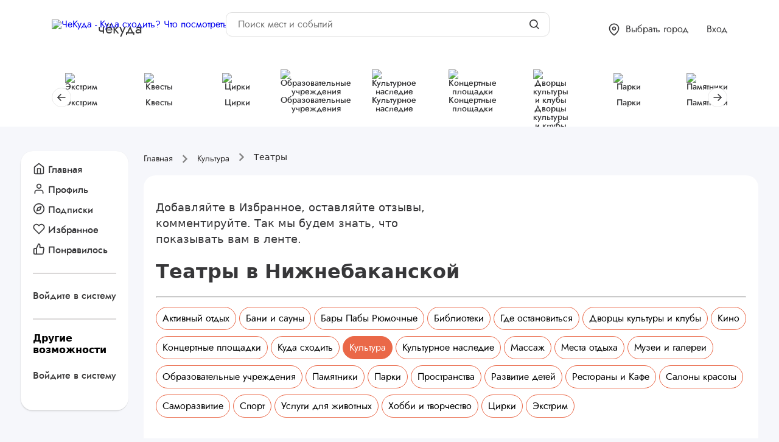

--- FILE ---
content_type: text/html; charset=UTF-8
request_url: https://chekuda.ru/nizhnebakanskaya/teatry
body_size: 22104
content:
<!DOCTYPE html>
<html lang="ru">
<head>


    <meta http-equiv="X-UA-Compatible" content="IE=edge">
    <meta name="viewport" content="width=device-width, initial-scale=1, shrink-to-fit=no">
    <meta name="format-detection" content="telephone=no">
    <link rel="shortcut icon" href="https://chekuda.ru/favicon.svg">
    <meta name="63b4029c5df5eaac43f91bb7e3498d7f" content="">
    <meta name="yandex-verification" content="d092450067c85c5f"/>

    <title>Театры в Нижнебаканской: Топ Театры с фото цена отзывы</title>
<meta name="description" content="Театры в Нижнебаканской на ЧёКуда. Лучшие недорогие Театры: телефоны, фото, отзывы, адреса и режим работы. Поиск по акциям.">
<meta name="keywords" content="Театры, Театры в Нижнебаканской, Театры в Нижнебаканской цены">
<meta property="published_time" content="2022-03-12T18:13:50+03:00">
<meta name="google-site-verification" content="2XIiBqDKXVPiUJ_geNwKE4sjAX-aGMmeqDY5JzxSQLc">
<meta name="yandex-verification" content="35df24f4faaa9dfd">
<link rel="canonical" href="https://chekuda.ru/nizhnebakanskaya/teatry">

    <meta property="og:title" content="Театры в Нижнебаканской: Топ Театры с фото цена отзывы">
<meta property="og:description" content="Театры в Нижнебаканской на ЧёКуда. Лучшие недорогие Театры: телефоны, фото, отзывы, адреса и режим работы. Поиск по акциям.">
<meta property="og:type" content="WebPage">
<meta property="og:locale" content="ru-RU">
<meta property="og:logo" content="https://chekuda.ru/storage/images/global/logo_fly.png">
<meta property="og:site_name" content="Chekuda">
<meta property="og:url" content="https://chekuda.ru/nizhnebakanskaya/teatry">
<meta property="og:image" content="/storage/images/2023/12/kultura-1.png">
<meta property="og:image:url" content="/storage/images/2023/12/kultura-1.png">
<meta property="og:image:height" content="600">
<meta property="og:image:width" content="800">


    <meta name="twitter:card" content="summary">
<meta name="twitter:site" content="@chekuda">

    <script type="application/ld+json">{"@context":"https://schema.org","@type":"WebPage","name":"ЧеКуда","description":"Театры в Нижнебаканской на ЧёКуда. Лучшие недорогие Театры: телефоны, фото, отзывы, адреса и режим работы. Поиск по акциям.","url":"https://chekuda.ru/nizhnebakanskaya/teatry","image":["https://chekuda.ru/storage/images/global/logo_fly.png","/storage/images/2023/12/kultura-1.png"]}</script>

    <link rel="stylesheet" href="https://chekuda.ru/css/chekuda.css">
    <link rel="preconnect" href="https://www.gstatic.com" crossorigin>

            <style>
            .container {
                width: auto !important;
                max-width: 100% !important;
                padding: 0 !important;
            }
        </style>
    
    <script src="https://chekuda.ru/assets/js/front/main.js" type="module"></script>
<!-- Yandex.RTB -->
    <script>window.yaContextCb = window.yaContextCb || []</script>
    <script src="https://yandex.ru/ads/system/context.js" async></script>

    <script src="https://unpkg.com/htmx.org@1.9.11"
            integrity="sha384-0gxUXCCR8yv9FM2b+U3FDbsKthCI66oH5IA9fHppQq9DDMHuMauqq1ZHBpJxQ0J0"
            crossorigin="anonymous"></script>
</head>
    
<body class="light_theme">

<header itemscope itemtype="http://schema.org/WPHeader" class="">
    <meta itemprop="headline" content="Chekuda.ru">
    <meta itemprop="description" content="Ваш агент развлечений">
    <meta itemprop="keywords" content="Квесты, развлечения, куда сходить">
    <span onclick="topFunction()" id="top">
        <img style="width: 40px; height: 40px" src="/icons/top.svg" alt="TOP"></span>
    <div style="width: 650px; height: 70px; background: #cccccc; display: none;">
        <img style="width: 650px; height: 70px;" src="https://chekuda.ru/icons/header-search.svg" alt="">
    </div>
    <div class="header_line_top plr">
        <div class="wmain">
            <a class="logo" hx-boost="true" href="/">
                                    <img width="66" height="33" src="/storage/images/global/logo.png"
                         alt="ЧеКуда - Куда сходить? Что посмотреть? Где выпить? Где потанцевать и многое другое.">
                    <div class="logo__text">чёкуда</div>
                            </a>

            <div class="search__form">
                <div class="search__form_inner" itemprop="potentialAction" itemscope
                     itemtype="http://schema.org/SearchAction">
                    <form>
                        <input type="hidden" name="_token" value="9MZUxRJcC3RMjS20nVe74XfQH6XrUM5J5lreWjsd">                        <input aria-label="Поиск мест и событий" type="text" placeholder="Поиск мест и событий"
                               name="search_query"
                               hx-post="/search"
                               hx-trigger="input changed delay:500ms, search_query"
                               hx-target="#search-results"
                               hx-indicator=".htmx-indicator"
                               itemprop="query-input"
                        >
                        <div class="search__form_btn" title="Поиск на сайте">
                            <svg width="20" height="20" viewBox="0 0 20 20" fill="none" xmlns="http://www.w3.org/2000/svg">
        <path
            d="M8.84236 15.684C10.3605 15.6837 11.8349 15.1755 13.0307 14.2403L16.7906 18L18 16.7907L14.2401 13.031C15.1758 11.8351 15.6844 10.3604 15.6847 8.84199C15.6847 5.06949 12.6151 2 8.84236 2C5.06965 2 2 5.06949 2 8.84199C2 12.6145 5.06965 15.684 8.84236 15.684ZM8.84236 3.7105C11.6725 3.7105 13.9741 6.01197 13.9741 8.84199C13.9741 11.672 11.6725 13.9735 8.84236 13.9735C6.01219 13.9735 3.71059 11.672 3.71059 8.84199C3.71059 6.01197 6.01219 3.7105 8.84236 3.7105Z"
            fill="#373739"/>
    </svg>

                        </div>
                    </form>
                    <span class="htmx-indicator">
                        Ищем...
                     </span>
                    <div id="search-results"></div>
                </div>
            </div>

            <div class="header_line_nav">
                <div class='header_line_nav__item header_line_nav__search' onclick='toggleClass("search_open")'>
                    <svg width="20" height="21" viewBox="0 0 20 21" fill="none" xmlns="http://www.w3.org/2000/svg">
        <g clip-path="url(#clip0_2179_7693)">
            <path
                d="M8.55295 17.605C10.4506 17.6046 12.2936 16.9694 13.7884 15.8004L18.4883 20.5L20 18.9883L15.3002 14.2888C16.4698 12.7938 17.1054 10.9505 17.1059 9.05249C17.1059 4.33686 13.2688 0.5 8.55295 0.5C3.83707 0.5 0 4.33686 0 9.05249C0 13.7681 3.83707 17.605 8.55295 17.605ZM8.55295 2.63812C12.0907 2.63812 14.9677 5.51497 14.9677 9.05249C14.9677 12.59 12.0907 15.4669 8.55295 15.4669C5.01523 15.4669 2.13824 12.59 2.13824 9.05249C2.13824 5.51497 5.01523 2.63812 8.55295 2.63812Z"
                fill="#373739"></path>
        </g>
        <defs>
            <clipPath id="clip0_2179_7693">
                <rect width="20" height="20" fill="white" transform="translate(0 0.5)"></rect>
            </clipPath>
        </defs>
    </svg>

                </div>
                <span
                   class="header_line_nav__item header_line_nav__city js-change-city cursor-pointer"
                   role="button"
                   title="Скоро мы подключим и другие города">
                    <svg width="18" height="21" viewBox="0 0 18 21" fill="none" xmlns="http://www.w3.org/2000/svg">
        <path fill-rule="evenodd" clip-rule="evenodd"
              d="M8.99984 2.16667C7.23173 2.16667 5.53603 2.86905 4.28579 4.11929C3.03555 5.36953 2.33317 7.06522 2.33317 8.83333C2.33317 11.415 4.01295 13.9202 5.8548 15.8644C6.75868 16.8185 7.66539 17.5996 8.34707 18.1424C8.60077 18.3444 8.82236 18.5127 8.99984 18.6438C9.17732 18.5127 9.39891 18.3444 9.65261 18.1424C10.3343 17.5996 11.241 16.8185 12.1449 15.8644C13.9867 13.9202 15.6665 11.415 15.6665 8.83333C15.6665 7.06522 14.9641 5.36953 13.7139 4.11929C12.4636 2.86905 10.7679 2.16667 8.99984 2.16667ZM8.99984 19.6667C8.53759 20.36 8.53738 20.3599 8.53714 20.3597L8.53475 20.3581L8.5292 20.3544L8.5101 20.3415C8.49388 20.3305 8.47073 20.3147 8.44114 20.2942C8.38195 20.2532 8.29689 20.1934 8.18966 20.116C7.97529 19.9612 7.6718 19.7352 7.30886 19.4462C6.58428 18.8692 5.61599 18.0357 4.64488 17.0106C2.73672 14.9965 0.666504 12.085 0.666504 8.83333C0.666504 6.6232 1.54448 4.50358 3.10728 2.94078C4.67008 1.37797 6.7897 0.5 8.99984 0.5C11.21 0.5 13.3296 1.37797 14.8924 2.94078C16.4552 4.50358 17.3332 6.6232 17.3332 8.83333C17.3332 12.085 15.263 14.9965 13.3548 17.0106C12.3837 18.0357 11.4154 18.8692 10.6908 19.4462C10.3279 19.7352 10.0244 19.9612 9.81001 20.116C9.70278 20.1934 9.61773 20.2532 9.55854 20.2942C9.52894 20.3147 9.5058 20.3305 9.48957 20.3415L9.47047 20.3544L9.46492 20.3581L9.46254 20.3597C9.4623 20.3599 9.46209 20.36 8.99984 19.6667ZM8.99984 19.6667L9.46254 20.3597C9.18262 20.5464 8.81705 20.5464 8.53714 20.3597L8.99984 19.6667Z"
              fill="#373739"></path>
        <path fill-rule="evenodd" clip-rule="evenodd"
              d="M8.99984 7.16667C8.07936 7.16667 7.33317 7.91286 7.33317 8.83333C7.33317 9.75381 8.07936 10.5 8.99984 10.5C9.92031 10.5 10.6665 9.75381 10.6665 8.83333C10.6665 7.91286 9.92031 7.16667 8.99984 7.16667ZM5.6665 8.83333C5.6665 6.99238 7.15889 5.5 8.99984 5.5C10.8408 5.5 12.3332 6.99238 12.3332 8.83333C12.3332 10.6743 10.8408 12.1667 8.99984 12.1667C7.15889 12.1667 5.6665 10.6743 5.6665 8.83333Z"
              fill="#373739"></path>
    </svg>

                    <span>Выбрать город</span>
                </span>
                
                
                
                
                
                
                                    <div class="header_line_nav__item header_line_nav__login">
                        <a href="#" class="db tdn js-show-login"
                            onclick="showLogin()" >Вход</a>
                        <div class="header_line_nav__menu">
                            <a href="#" class="font-18 tdn db"  onclick="showLogin()" >Вход</a>
                            <a class="font-18 tdn db" href="/register">Зарегистрироваться</a>
                            <a class="font-18 tdn db" href="/register-company">Добавить организацию</a>
                        </div>
                    </div>
                
                <div onclick="toggleClass('menu_open')" class="mobile_menu_ico">
                    <span></span>
                    <span></span>
                    <span></span>
                </div>
            </div>
        </div>
    </div>
    <div class="pu_menu_mobile">

<!-- Меню для статей -->
  <div class="sidebar_item__nav" hx-boost="true">
    <div class="mb-10">

              <a href="/" class="cabinet-menu-link">
          <i data-feather="home" class="menu-icon"></i>Главная</a>
        <a href="/" onclick="showLogin()" class="cabinet-menu-link">
          <i data-feather="compass" class="menu-icon"></i>Подписки</a>
        <a href="/" onclick="showLogin()" class="cabinet-menu-link">
          <i data-feather="heart" class="menu-icon"></i>Избранное</a>
        <a href="/" onclick="showLogin()" class="cabinet-menu-link">
          <i data-feather="thumbs-up" class="menu-icon"></i>Понравилось</a>
          </div>
          <div class="row mb-10">
        <a onclick="showLogin()" href="/" style="color: #3c3b3b">Войдите в систему</a>
      </div>
    
          <h4>Полезные разделы</h4>
          
                                <a itemprop='url'
                     href="https://chekuda.ru/publications"
                     class="cabinet-menu-link ">
                                                <svg width="25" height="25" viewBox="0 0 25 25" fill="none"
         xmlns="http://www.w3.org/2000/svg">
        <path fill-rule="evenodd" clip-rule="evenodd"
              d="M12.5001 5.54233C8.98612 5.54233 6.13748 8.43329 6.13748 11.9995C6.13748 15.5657 8.98612 18.4566 12.5001 18.4566C16.0141 18.4566 18.8627 15.5657 18.8627 11.9995C18.8627 8.43329 16.0141 5.54233 12.5001 5.54233ZM4.78613 11.9995C4.78613 7.67587 8.23979 4.1709 12.5001 4.1709C16.7604 4.1709 20.2141 7.67587 20.2141 11.9995C20.2141 16.3231 16.7604 19.828 12.5001 19.828C8.23979 19.828 4.78613 16.3231 4.78613 11.9995Z"
              fill="#373739"/>
        <path fill-rule="evenodd" clip-rule="evenodd"
              d="M12.4999 7.02832C12.8731 7.02832 13.1756 7.33533 13.1756 7.71403V11.576L15.6174 12.815C15.9512 12.9844 16.0864 13.3963 15.9196 13.735C15.7527 14.0737 15.3468 14.211 15.013 14.0416L12.1977 12.6131C11.9688 12.4969 11.8242 12.2595 11.8242 11.9997V7.71403C11.8242 7.33533 12.1267 7.02832 12.4999 7.02832Z"
              fill="#373739"/>
    </svg>

                                            <span itemprop='name'>Новое</span>
                  </a>
              
          
                                <a itemprop='url'
                     href="https://chekuda.ru/popularnoye"
                     class="cabinet-menu-link ">
                                                <svg width="25" height="25" viewBox="0 0 25 25" fill="none"
         xmlns="http://www.w3.org/2000/svg">
        <path d="M13.0377 3.50067C12.9636 3.5082 12.8915 3.52927 12.8252 3.56317C9.11805 5.4736 5.7002 9.56674 5.7002 15.3007C5.7002 18.3233 7.73327 21.1842 11.0438 21.4946C11.1953 21.5092 11.3468 21.4657 11.4674 21.3728C11.5881 21.2799 11.669 21.1446 11.6936 20.9943C11.7181 20.8439 11.6847 20.6899 11.6 20.5634C11.2184 19.991 10.7 19.1206 10.7 17.9008C10.7 17.1156 10.9909 16.388 11.5562 15.6259C11.7668 17.1742 12.3624 18.3633 12.3624 18.3633C12.4331 18.5059 12.5576 18.6146 12.7084 18.6655C12.8592 18.7163 13.0241 18.7051 13.1667 18.6344C13.3093 18.5636 13.4179 18.4392 13.4687 18.2884C13.5482 18.0498 13.7165 17.734 13.9062 17.4446C13.991 17.6041 14.074 17.7645 14.1499 17.9008C14.3666 18.2899 14.5 18.5822 14.5 18.9008C14.5 19.626 14.386 19.9649 13.875 20.4759C13.7621 20.5885 13.6986 20.7412 13.6986 20.9007C13.6985 21.06 13.762 21.2129 13.8747 21.3255C13.9875 21.4381 14.1406 21.5013 14.2999 21.5009C17.1153 21.5009 19.2999 18.8114 19.2999 15.7009C19.2999 13.6691 17.8868 11.8205 16.5625 9.93197C15.2381 8.04339 13.9784 6.12839 13.8813 4.26339C13.8778 4.2101 13.8673 4.15751 13.85 4.10714C13.8561 4.12612 13.8487 4.02121 13.7437 3.85087C13.6386 3.68053 13.3355 3.50084 13.1 3.50084C13.0792 3.49972 13.0585 3.49955 13.0377 3.50067ZM12.7627 4.99438C13.0924 7.05885 14.3799 8.90617 15.5813 10.6194C16.9118 12.5166 18.1002 14.2697 18.1002 15.7008C18.1002 17.7227 16.9844 19.4044 15.5127 20.0258C15.6295 19.6685 15.7002 19.299 15.7002 18.9008C15.7002 18.2515 15.4335 17.7386 15.2002 17.3196C14.9668 16.9006 14.7623 16.5551 14.6876 16.1821C14.6469 15.9784 14.5035 15.8101 14.3087 15.7376C14.114 15.6651 13.8955 15.6984 13.7314 15.8259C13.4503 16.0424 13.2118 16.3173 13.0001 16.6133C12.8015 15.9218 12.6273 15.024 12.7002 14.1446C12.713 13.9812 12.6583 13.8195 12.549 13.6974C12.4396 13.5752 12.285 13.5031 12.1211 13.4979C11.9573 13.4926 11.7984 13.5547 11.6814 13.6697C10.321 14.9869 9.50017 16.339 9.50017 17.9007C9.50017 18.7291 9.69562 19.4233 9.93767 20.0008C8.01399 19.2799 6.90013 17.3883 6.90013 15.3008C6.90013 10.3661 9.65005 6.84153 12.7627 4.99438Z"
              fill="#373739"/>
    </svg>

                                            <span itemprop='name'>Популярное</span>
                  </a>
              
          
                                <a itemprop='url'
                     href="https://chekuda.ru/podborki"
                     class="cabinet-menu-link ">
                                                <svg width="25" height="25" viewBox="0 0 25 25" fill="none" xmlns="http://www.w3.org/2000/svg">
        <path d="M17.5223 10.2687H15.1435L18.4509 5.30734C18.6792 4.96512 18.7004 4.52483 18.5064 4.16183C18.3119 3.79897 17.9337 3.57227 17.5223 3.57227H11.9419C11.5414 3.57227 11.1714 3.78697 10.973 4.13463L6.50876 11.9471C6.31149 12.2927 6.31261 12.7167 6.51253 13.061C6.71188 13.4054 7.07977 13.6169 7.47765 13.6169H11.1349L7.62483 19.7596C7.34749 20.2447 7.47221 20.8605 7.91641 21.2005C8.11744 21.3542 8.35614 21.4294 8.5933 21.4294C8.88111 21.4294 9.16655 21.3193 9.38292 21.1024L18.3115 12.1738C18.6308 11.8545 18.7263 11.3749 18.5534 10.9574C18.3806 10.5412 17.9735 10.2687 17.5223 10.2687ZM8.59372 20.3133L12.6569 13.2027C12.6569 13.2027 12.6569 13.0992 12.6569 13.0589C12.6569 12.7504 12.4073 12.5008 12.0989 12.5008H7.47765L11.9419 4.68834H17.5223L13.6744 10.4605C13.6744 10.4605 13.5463 10.6915 13.5463 10.8267C13.5463 11.1352 13.7959 11.3848 14.1043 11.3848H17.5223L8.59372 20.3133Z" fill="#373739"/>
    </svg>

                                            <span itemprop='name'>Подборки</span>
                  </a>
              
          
                                <a itemprop='url'
                     href="https://chekuda.ru/obzory"
                     class="cabinet-menu-link ">
                                                <svg width="25" height="25" viewBox="0 0 25 25" fill="none" xmlns="http://www.w3.org/2000/svg">
        <path
            d="M7.45982 21.9503C7.19506 21.9499 6.93714 21.8661 6.72268 21.7109C6.53784 21.5707 6.39251 21.385 6.30086 21.1718C6.20921 20.9587 6.17437 20.7255 6.19974 20.4949L6.65967 15.3349L3.36456 11.4538C3.2157 11.2767 3.1149 11.0643 3.07187 10.837C3.02884 10.6097 3.04502 10.3752 3.11884 10.1559C3.18688 9.94226 3.30911 9.74986 3.47363 9.59748C3.63816 9.44511 3.83935 9.33796 4.0576 9.28648L8.85851 8.15241L11.3787 3.74212C11.4907 3.54139 11.6543 3.3742 11.8526 3.25782C12.0508 3.14144 12.2766 3.08008 12.5064 3.08008C12.7363 3.08008 12.9621 3.14144 13.1603 3.25782C13.3586 3.3742 13.5222 3.54139 13.6342 3.74212L16.1544 8.18391L20.9553 9.31798C21.1735 9.36946 21.3747 9.47661 21.5393 9.62899C21.7038 9.78136 21.826 9.97376 21.894 10.1874C21.9679 10.4067 21.9841 10.6412 21.941 10.8685C21.898 11.0958 21.7972 11.3082 21.6483 11.4853L18.3721 15.3349L18.832 20.4949C18.8539 20.7284 18.8142 20.9635 18.717 21.1768C18.6197 21.3902 18.4682 21.5743 18.2776 21.7109C18.0974 21.8412 17.8859 21.9215 17.6646 21.9437C17.4432 21.9658 17.22 21.929 17.0175 21.8369L12.5001 19.7956L7.98906 21.8369C7.82294 21.9126 7.64237 21.9513 7.45982 21.9503ZM12.5316 4.30916L9.82247 8.99036C9.7797 9.06581 9.7218 9.13161 9.65242 9.18365C9.58304 9.23569 9.50365 9.27284 9.41925 9.29278L4.37893 10.4836C4.34112 10.5466 4.33482 10.5844 4.37893 10.6159L7.81264 14.7048C7.86582 14.7682 7.90598 14.8415 7.93084 14.9204C7.95571 14.9993 7.96478 15.0823 7.95755 15.1648L7.47242 20.5831C7.41572 20.6902 7.45982 20.6902 7.45982 20.6902L12.2355 18.5355C12.3168 18.499 12.4048 18.4801 12.4938 18.4801C12.5829 18.4801 12.6709 18.499 12.7522 18.5355L17.5405 20.6902C17.5405 20.6902 17.5972 20.6902 17.5909 20.6083L17.1057 15.19C17.0985 15.1075 17.1076 15.0245 17.1325 14.9456C17.1573 14.8667 17.1975 14.7934 17.2506 14.73L20.6907 10.6411C20.6978 10.6275 20.7016 10.6123 20.7016 10.597C20.7016 10.5816 20.6978 10.5665 20.6907 10.5529L15.5873 9.29278C15.5029 9.27284 15.4236 9.23569 15.3542 9.18365C15.2848 9.13161 15.2269 9.06581 15.1841 8.99036L12.5316 4.30916Z"
            fill="#373739"/>
    </svg>

                                            <span itemprop='name'>Обзоры</span>
                  </a>
              
          
                                <a itemprop='url'
                     href="https://chekuda.ru/stati"
                     class="cabinet-menu-link ">
                                                <svg width="25" height="25" viewBox="0 0 25 25" fill="none"
         xmlns="http://www.w3.org/2000/svg">
        <path fill-rule="evenodd" clip-rule="evenodd"
              d="M17.4706 22H7.52941C6.68479 22 6 21.2992 6 20.4348V5.56522C6 4.70083 6.68479 4 7.52941 4H14.7838C14.7846 4 14.7857 4 14.7865 4H14.7941C14.9165 4 15.0209 4.063 15.0908 4.15457L18.849 8.0007C18.9388 8.0723 19 8.17913 19 8.30435V8.31257C19 8.31335 19 8.31374 19 8.31452V20.4348C19 21.2992 18.3152 22 17.4706 22ZM15.1765 5.323V7.91304H17.7073L15.1765 5.323ZM18.2353 8.69565H14.7941C14.5827 8.69565 14.4118 8.52035 14.4118 8.30435V4.78261H7.52941C7.10729 4.78261 6.76471 5.13322 6.76471 5.56522V20.4348C6.76471 20.8668 7.10729 21.2174 7.52941 21.2174H17.4706C17.8927 21.2174 18.2353 20.8668 18.2353 20.4348V8.69565ZM15.9412 18.8696H9.05882C8.84738 18.8696 8.67647 18.6947 8.67647 18.4783C8.67647 18.2623 8.84738 18.087 9.05882 18.087H15.9412C16.1526 18.087 16.3235 18.2623 16.3235 18.4783C16.3235 18.6947 16.1526 18.8696 15.9412 18.8696ZM15.9412 15.7391H9.05882C8.84738 15.7391 8.67647 15.5642 8.67647 15.3478C8.67647 15.1318 8.84738 14.9565 9.05882 14.9565H15.9412C16.1526 14.9565 16.3235 15.1318 16.3235 15.3478C16.3235 15.5642 16.1526 15.7391 15.9412 15.7391ZM15.9412 12.6087H9.05882C8.84738 12.6087 8.67647 12.4338 8.67647 12.2174C8.67647 12.0014 8.84738 11.8261 9.05882 11.8261H15.9412C16.1526 11.8261 16.3235 12.0014 16.3235 12.2174C16.3235 12.4338 16.1526 12.6087 15.9412 12.6087Z"
              fill="#373739"/>
    </svg>

                                            <span itemprop='name'>Статьи</span>
                  </a>
              
          
                                <a itemprop='url'
                     href="https://chekuda.ru/category/novosti"
                     class="cabinet-menu-link ">
                                                <svg width="25" height="25" viewBox="0 0 25 25" fill="none"
         xmlns="http://www.w3.org/2000/svg">
        <path fill-rule="evenodd" clip-rule="evenodd"
              d="M19.0682 21H5.93182C4.86468 21 4 20.1729 4 19.1522V4.36957C4 4.16557 4.1727 4 4.38636 4H17.5227C17.6827 4 17.8202 4.09313 17.879 4.2258C17.8983 4.26978 17.9091 4.31857 17.9091 4.36957V9.54348H20.6136C20.8273 9.54348 21 9.70904 21 9.91304V19.1522C21 20.1729 20.1353 21 19.0682 21ZM17.1364 19.1522V4.73913H4.77273V19.1522C4.77273 19.7645 5.292 20.2609 5.93182 20.2609H17.5312C17.287 19.9512 17.1364 19.5702 17.1364 19.1522ZM20.2273 10.2826H17.9091V19.1522C17.9091 19.7645 18.428 20.2609 19.0682 20.2609C19.7084 20.2609 20.2273 19.7645 20.2273 19.1522V10.2826ZM5.93182 18.413C5.93182 18.209 6.10452 18.0435 6.31818 18.0435H9.79545C10.0091 18.0435 10.1818 18.209 10.1818 18.413C10.1818 18.6174 10.0091 18.7826 9.79545 18.7826H6.31818C6.10452 18.7826 5.93182 18.6174 5.93182 18.413ZM7.73459 12.3947C7.58739 12.5355 7.34861 12.5355 7.20102 12.3947C7.05382 12.2539 7.05382 12.0251 7.20102 11.8843L9.4825 9.70202C9.49486 9.68465 9.50298 9.6647 9.5192 9.64917C9.59532 9.57637 9.69577 9.54274 9.79545 9.54496C9.89514 9.54274 9.99559 9.576 10.0717 9.64917C10.0879 9.6647 10.0957 9.68465 10.1084 9.70202L11.7273 11.2505L12.5734 10.4412C12.5858 10.4238 12.5939 10.4038 12.6101 10.3883C12.6862 10.3155 12.7867 10.2819 12.8864 10.2845C12.986 10.2819 13.0865 10.3155 13.1626 10.3883C13.1788 10.4038 13.1866 10.4238 13.1993 10.4412L14.7081 11.8843C14.8553 12.0251 14.8553 12.2539 14.7081 12.3947C14.5605 12.5355 14.3217 12.5355 14.1745 12.3947L12.8864 11.1625L12.2608 11.7609L12.3899 11.8843C12.5371 12.0251 12.5371 12.2539 12.3899 12.3947C12.2427 12.5355 12.0035 12.5355 11.8563 12.3947L9.79545 10.4234L7.73459 12.3947ZM12.1136 14.3478H15.5909C15.8046 14.3478 15.9773 14.5134 15.9773 14.7174C15.9773 14.9218 15.8046 15.087 15.5909 15.087H12.1136C11.9 15.087 11.7273 14.9218 11.7273 14.7174C11.7273 14.5134 11.9 14.3478 12.1136 14.3478ZM12.1136 16.1957H15.5909C15.8046 16.1957 15.9773 16.3612 15.9773 16.5652C15.9773 16.7696 15.8046 16.9348 15.5909 16.9348H12.1136C11.9 16.9348 11.7273 16.7696 11.7273 16.5652C11.7273 16.3612 11.9 16.1957 12.1136 16.1957ZM12.1136 18.0435H15.5909C15.8046 18.0435 15.9773 18.209 15.9773 18.413C15.9773 18.6174 15.8046 18.7826 15.5909 18.7826H12.1136C11.9 18.7826 11.7273 18.6174 11.7273 18.413C11.7273 18.209 11.9 18.0435 12.1136 18.0435ZM12.5 9.3587C12.5 9.66507 12.2404 9.91304 11.9205 9.91304C11.6005 9.91304 11.3409 9.66507 11.3409 9.3587C11.3409 9.05233 11.6005 8.80435 11.9205 8.80435C12.2404 8.80435 12.5 9.05233 12.5 9.3587ZM13.6591 7.32609H8.25C8.03634 7.32609 7.86364 7.16052 7.86364 6.95652C7.86364 6.75252 8.03634 6.58696 8.25 6.58696H13.6591C13.8727 6.58696 14.0455 6.75252 14.0455 6.95652C14.0455 7.16052 13.8727 7.32609 13.6591 7.32609ZM6.31818 16.1957H9.79545C10.0091 16.1957 10.1818 16.3612 10.1818 16.5652C10.1818 16.7696 10.0091 16.9348 9.79545 16.9348H6.31818C6.10452 16.9348 5.93182 16.7696 5.93182 16.5652C5.93182 16.3612 6.10452 16.1957 6.31818 16.1957ZM10.1818 14.7174C10.1818 14.9218 10.0091 15.087 9.79545 15.087H6.31818C6.10452 15.087 5.93182 14.9218 5.93182 14.7174C5.93182 14.5134 6.10452 14.3478 6.31818 14.3478H9.79545C10.0091 14.3478 10.1818 14.5134 10.1818 14.7174Z"
              fill="#373739"/>
    </svg>

                                            <span itemprop='name'>Новости</span>
                  </a>
              
                </div>

</div>
</header>

<div class="header_menu_main plr ">
    <div class="wmain">
        <div class="ysl_programm__nav swiper-container">
    <div class="swiper-wrapper" hx-boost="true">
                    <div class="swiper-slide">
                                    <a href="https://chekuda.ru/krasnodar/ekstrim">
                        <div>
                            <img src="https://chekuda.ru/storage/images/2023/09/ekstrim.png" style="width: 40px; height: 40px" alt="Экстрим">
                        </div>
                        <div style="text-align: center">Экстрим</div>
                    </a>
                            </div>
                    <div class="swiper-slide">
                                    <a href="https://chekuda.ru/krasnodar/kvesty">
                        <div>
                            <img src="https://chekuda.ru/storage/images/2023/12/kvesty.jpg" style="width: 40px; height: 40px" alt="Квесты">
                        </div>
                        <div style="text-align: center">Квесты</div>
                    </a>
                            </div>
                    <div class="swiper-slide">
                                    <a href="https://chekuda.ru/krasnodar/cirki">
                        <div>
                            <img src="https://chekuda.ru/storage/images/2023/12/cirk.png" style="width: 40px; height: 40px" alt="Цирки">
                        </div>
                        <div style="text-align: center">Цирки</div>
                    </a>
                            </div>
                    <div class="swiper-slide">
                                    <a href="https://chekuda.ru/krasnodar/obrazovatelnye-uchrezhdeniya">
                        <div>
                            <img src="https://chekuda.ru/storage/images/2023/12/obrazovatelnye-urezhdeniya-3.png" style="width: 40px; height: 40px" alt="Образовательные учреждения">
                        </div>
                        <div style="text-align: center">Образовательные учреждения</div>
                    </a>
                            </div>
                    <div class="swiper-slide">
                                    <a href="https://chekuda.ru/krasnodar/kulturnoe-nasledie">
                        <div>
                            <img src="https://chekuda.ru/storage/images/2023/12/kulturnoe-nasledie.png" style="width: 40px; height: 40px" alt="Культурное наследие">
                        </div>
                        <div style="text-align: center">Культурное наследие</div>
                    </a>
                            </div>
                    <div class="swiper-slide">
                                    <a href="https://chekuda.ru/krasnodar/koncertnye-ploshchadki">
                        <div>
                            <img src="https://chekuda.ru/storage/images/2023/12/koncerty-2.png" style="width: 40px; height: 40px" alt="Концертные площадки">
                        </div>
                        <div style="text-align: center">Концертные площадки</div>
                    </a>
                            </div>
                    <div class="swiper-slide">
                                    <a href="https://chekuda.ru/krasnodar/dvorcy-kultury-i-kluby">
                        <div>
                            <img src="https://chekuda.ru/storage/images/2023/12/dvorec-kultury.png" style="width: 40px; height: 40px" alt="Дворцы культуры и клубы">
                        </div>
                        <div style="text-align: center">Дворцы культуры и клубы</div>
                    </a>
                            </div>
                    <div class="swiper-slide">
                                    <a href="https://chekuda.ru/krasnodar/parki">
                        <div>
                            <img src="https://chekuda.ru/storage/images/2023/12/parki.png" style="width: 40px; height: 40px" alt="Парки">
                        </div>
                        <div style="text-align: center">Парки</div>
                    </a>
                            </div>
                    <div class="swiper-slide">
                                    <a href="https://chekuda.ru/krasnodar/pamyatniki">
                        <div>
                            <img src="https://chekuda.ru/storage/images/2023/12/pamyatnik-kultury.png" style="width: 40px; height: 40px" alt="Памятники">
                        </div>
                        <div style="text-align: center">Памятники</div>
                    </a>
                            </div>
                    <div class="swiper-slide">
                                    <a href="https://chekuda.ru/krasnodar/biblioteki">
                        <div>
                            <img src="https://chekuda.ru/storage/images/2023/12/biblioteka.png.png" style="width: 40px; height: 40px" alt="Библиотеки">
                        </div>
                        <div style="text-align: center">Библиотеки</div>
                    </a>
                            </div>
                    <div class="swiper-slide">
                                    <a href="https://chekuda.ru/krasnodar/muzei-i-galerei">
                        <div>
                            <img src="https://chekuda.ru/storage/images/2023/12/muzei-i-galerei.png" style="width: 40px; height: 40px" alt="Музеи и галереи">
                        </div>
                        <div style="text-align: center">Музеи и галереи</div>
                    </a>
                            </div>
                    <div class="swiper-slide">
                                    <a href="https://chekuda.ru/krasnodar/dlia-zivotnyx">
                        <div>
                            <img src="https://chekuda.ru/storage/images/2023/09/dlya-zhivotnyh.png" style="width: 40px; height: 40px" alt="Услуги для животных">
                        </div>
                        <div style="text-align: center">Услуги для животных</div>
                    </a>
                            </div>
                    <div class="swiper-slide">
                                    <a href="https://chekuda.ru/krasnodar/prostranstva">
                        <div>
                            <img src="https://chekuda.ru/storage/images/2023/09/prostranstva.png" style="width: 40px; height: 40px" alt="Пространства">
                        </div>
                        <div style="text-align: center">Пространства</div>
                    </a>
                            </div>
                    <div class="swiper-slide">
                                    <a href="https://chekuda.ru/krasnodar/kinoteatry">
                        <div>
                            <img src="https://chekuda.ru/storage/images/2024/05/kino-2.png" style="width: 40px; height: 40px" alt="Кинотеатры">
                        </div>
                        <div style="text-align: center">Кинотеатры</div>
                    </a>
                            </div>
                    <div class="swiper-slide">
                                    <a href="https://chekuda.ru/krasnodar/massaz">
                        <div>
                            <img src="https://chekuda.ru/storage/images/2023/09/1682199815-papik-pro-p-stiker-massazh-vektor-24.png" style="width: 40px; height: 40px" alt="Массаж">
                        </div>
                        <div style="text-align: center">Массаж</div>
                    </a>
                            </div>
                    <div class="swiper-slide">
                                    <a href="https://chekuda.ru/krasnodar/bani-i-sauny">
                        <div>
                            <img src="https://chekuda.ru/storage/images/2023/09/images.jpeg" style="width: 40px; height: 40px" alt="Бани и сауны">
                        </div>
                        <div style="text-align: center">Бани и сауны</div>
                    </a>
                            </div>
                    <div class="swiper-slide">
                                    <a href="https://chekuda.ru/krasnodar/kinoteatry">
                        <div>
                            <img src="https://chekuda.ru/storage/images/2023/09/kino.png" style="width: 40px; height: 40px" alt="Кино">
                        </div>
                        <div style="text-align: center">Кино</div>
                    </a>
                            </div>
                    <div class="swiper-slide">
                                    <a href="https://chekuda.ru/krasnodar/gde-vypit">
                        <div>
                            <img src="https://chekuda.ru/storage/images/2023/09/bary.png" style="width: 40px; height: 40px" alt="Бары Пабы Рюмочные">
                        </div>
                        <div style="text-align: center">Бары Пабы Рюмочные</div>
                    </a>
                            </div>
                    <div class="swiper-slide">
                                    <a href="https://chekuda.ru/krasnodar/teatry">
                        <div>
                            <img src="https://chekuda.ru/storage/images/2023/12/kultura-1.png" style="width: 40px; height: 40px" alt="Театры">
                        </div>
                        <div style="text-align: center">Театры</div>
                    </a>
                            </div>
                    <div class="swiper-slide">
                                    <a href="https://chekuda.ru/krasnodar/turisticeskii-otdyx">
                        <div>
                            <img src="https://chekuda.ru/storage/images/2023/09/mesta-otdyha.png" style="width: 40px; height: 40px" alt="Места отдыха">
                        </div>
                        <div style="text-align: center">Места отдыха</div>
                    </a>
                            </div>
                    <div class="swiper-slide">
                                    <a href="https://chekuda.ru/krasnodar/sport">
                        <div>
                            <img src="https://chekuda.ru/storage/images/2023/09/sport.png" style="width: 40px; height: 40px" alt="Спорт">
                        </div>
                        <div style="text-align: center">Спорт</div>
                    </a>
                            </div>
                    <div class="swiper-slide">
                                    <a href="https://chekuda.ru/krasnodar/krasota">
                        <div>
                            <img src="https://chekuda.ru/storage/images/2023/09/klipartz-com.png" style="width: 40px; height: 40px" alt="Салоны красоты">
                        </div>
                        <div style="text-align: center">Салоны красоты</div>
                    </a>
                            </div>
                    <div class="swiper-slide">
                                    <a href="https://chekuda.ru/krasnodar/xobbi-i-tvorcestvo">
                        <div>
                            <img src="https://chekuda.ru/storage/images/2023/09/hobbi-i-tvorchestvo.png" style="width: 40px; height: 40px" alt="Хобби и творчество">
                        </div>
                        <div style="text-align: center">Хобби и творчество</div>
                    </a>
                            </div>
                    <div class="swiper-slide">
                                    <a href="https://chekuda.ru/krasnodar/samorazvitie">
                        <div>
                            <img src="https://chekuda.ru/storage/images/2023/09/samorazvitie.png" style="width: 40px; height: 40px" alt="Саморазвитие">
                        </div>
                        <div style="text-align: center">Саморазвитие</div>
                    </a>
                            </div>
                    <div class="swiper-slide">
                                    <a href="https://chekuda.ru/krasnodar/gde-razvlecsya">
                        <div>
                            <img src="https://chekuda.ru/storage/images/2023/09/aktivnyy-otdyh.png" style="width: 40px; height: 40px" alt="Активный отдых">
                        </div>
                        <div style="text-align: center">Активный отдых</div>
                    </a>
                            </div>
                    <div class="swiper-slide">
                                    <a href="https://chekuda.ru/krasnodar/gde-potancevat">
                        <div>
                            <img src="https://chekuda.ru/storage/images/2023/09/kuda-shodit.png" style="width: 40px; height: 40px" alt="Куда сходить">
                        </div>
                        <div style="text-align: center">Куда сходить</div>
                    </a>
                            </div>
                    <div class="swiper-slide">
                                    <a href="https://chekuda.ru/krasnodar/gde-poest">
                        <div>
                            <img src="http://chekuda.test/storage/images/2023/09/restorany-i-kafe.png" style="width: 40px; height: 40px" alt="Рестораны и Кафе">
                        </div>
                        <div style="text-align: center">Рестораны и Кафе</div>
                    </a>
                            </div>
                    <div class="swiper-slide">
                                    <a href="https://chekuda.ru/krasnodar/oteli-i-gostinicy">
                        <div>
                            <img src="http://chekuda.test/storage/images/2023/09/gde-ostanovitsya.png" style="width: 40px; height: 40px" alt="Где остановиться">
                        </div>
                        <div style="text-align: center">Где остановиться</div>
                    </a>
                            </div>
                    <div class="swiper-slide">
                                    <a href="https://chekuda.ru/krasnodar/dlya-detei">
                        <div>
                            <img src="http://chekuda.test/storage/images/2023/09/razvitie-detey-1.png" style="width: 40px; height: 40px" alt="Развитие детей">
                        </div>
                        <div style="text-align: center">Развитие детей</div>
                    </a>
                            </div>
                    <div class="swiper-slide">
                                    <a href="https://chekuda.ru/krasnodar/kultura">
                        <div>
                            <img src="http://chekuda.test/storage/images/2023/09/kultura.png" style="width: 40px; height: 40px" alt="Культура">
                        </div>
                        <div style="text-align: center">Культура</div>
                    </a>
                            </div>
            </div>
    <div class="ysl_programm__nav_prev">
        <svg width="16" height="16" viewBox="0 0 16 16" fill="none" xmlns="http://www.w3.org/2000/svg">
            <path fill-rule="evenodd" clip-rule="evenodd"
                  d="M14.75 8C14.75 7.58579 14.4142 7.25 14 7.25H2C1.58579 7.25 1.25 7.58579 1.25 8C1.25 8.41421 1.58579 8.75 2 8.75H14C14.4142 8.75 14.75 8.41421 14.75 8Z"
                  fill="#373739"/>
            <path fill-rule="evenodd" clip-rule="evenodd"
                  d="M7.53022 2.46966C7.23732 2.17677 6.76244 2.17678 6.46956 2.46968L1.46976 7.46968C1.17688 7.76258 1.17688 8.23744 1.46977 8.53033L6.46966 13.5303C6.76255 13.8232 7.23743 13.8232 7.53032 13.5303C7.82322 13.2374 7.82323 12.7626 7.53034 12.4697L3.06074 8L7.53024 3.53032C7.82313 3.23742 7.82312 2.76255 7.53022 2.46966Z"
                  fill="#373739"/>
        </svg>
    </div>
    <div class="ysl_programm__nav_next">
        <svg width="16" height="16" viewBox="0 0 16 16" fill="none" xmlns="http://www.w3.org/2000/svg">
            <path fill-rule="evenodd" clip-rule="evenodd"
                  d="M1.25 8C1.25 7.58579 1.58579 7.25 2 7.25H14C14.4142 7.25 14.75 7.58579 14.75 8C14.75 8.41421 14.4142 8.75 14 8.75H2C1.58579 8.75 1.25 8.41421 1.25 8Z"
                  fill="#373739"/>
            <path fill-rule="evenodd" clip-rule="evenodd"
                  d="M8.46978 2.46966C8.76268 2.17677 9.23756 2.17678 9.53044 2.46968L14.5302 7.46968C14.8231 7.76258 14.8231 8.23744 14.5302 8.53033L9.53034 13.5303C9.23745 13.8232 8.76257 13.8232 8.46968 13.5303C8.17678 13.2374 8.17677 12.7626 8.46966 12.4697L12.9393 8L8.46976 3.53032C8.17687 3.23742 8.17688 2.76255 8.46978 2.46966Z"
                  fill="#373739"/>
        </svg>
    </div>
</div>
    </div>
</div>

<div class="container ">

    
    <div class="content_page c-post">
        <div class="plr">

            <div class="wcabinet">

                <div class="row">

                    <div class="col-lg-2">
                        <div class="sidebar_list pt-5 pr-5 position-sticky hidden-xl">
                            <div class="sidebar_item box-shadow" itemscope itemtype="http://schema.org/WPSideBar">
    <div class="sidebar_item__nav" hx-boost="true" itemscope itemtype="http://www.schema.org/SiteNavigationElement">

        <div class="mb-5">

                            <a href="/" class="cabinet-menu-link">
                    <i data-feather="home" class="menu-icon"></i>Главная</a>
                <a href="/" onclick="showLogin()" class="cabinet-menu-link">
                    <i data-feather="user" class="menu-icon"></i>Профиль</a>
                <a href="/" onclick="showLogin()" class="cabinet-menu-link">
                    <i data-feather="compass" class="menu-icon"></i>Подписки</a>
                <a href="/" onclick="showLogin()" class="cabinet-menu-link">
                    <i data-feather="heart" class="menu-icon"></i>Избранное</a>
                <a href="/" onclick="showLogin()" class="cabinet-menu-link">
                    <i data-feather="thumbs-up" class="menu-icon"></i>Понравилось</a>
                    </div>
        <hr style="border: 1px solid #dad8d8">
                    <div class="row mb-5 mt-5">
                <a onclick="showLogin()" href="/" style="color: #3c3b3b">Войдите в систему</a>
            </div>
                <hr style="border: 1px solid #dad8d8">


                    <h4> Другие возможности</h4>
            <div class="row mb-5" hx-boost="false">
                <a onclick="showLogin()" href="/" style="color: #3c3b3b">Войдите в систему</a>
            </div>
        
    </div>
</div>
                        </div>
                    </div>

                    <div class="col-lg-10">

                        <!-- хлебные крошки  -->
                        <div class="hidden-sm d-block mt-5" hx-boost="true">
                            <ul class="crumbs d-flex align-content-center" itemscope itemtype="https://schema.org/BreadcrumbList">
                                <li itemprop="itemListElement" itemscope
                                    itemtype="https://schema.org/ListItem">
                                    <a itemprop="item" href="/">
                                        <span itemprop="name">Главная</span>
                                    </a>
                                    <meta itemprop="position" content="1"/>
                                </li>
                                                                    <li itemprop="itemListElement" itemscope
                                        itemtype="https://schema.org/ListItem">
                                        <a itemprop="item" href="/nizhnebakanskaya/kultura">
                                            <span itemprop="name">Культура</span>
                                        </a>
                                        <meta itemprop="position" content="2"/>
                                    </li>
                                                                <li itemprop="itemListElement" itemscope class="pb-1"
                                    itemtype="https://schema.org/ListItem">
                                    <span itemprop="name">Театры</span>
                                    <meta itemprop="position" content="3"/>
                                </li>
                                <!-- редактирование статьи  -->
                                                            </ul>
                        </div>
                        <!-- хлебные крошки end -->

                        <div class="content_page__inner">
                            <div class="content_page_core news_page__item">
                                <div class="col-lg-6">
                                    <p class="text-sm">Добавляйте в Избранное, оставляйте отзывы, комментируйте. Так мы
                                        будем знать, что
                                        показывать вам в ленте. </p>
                                </div>

                                <h1>Театры в Нижнебаканской</h1>
                                <hr>

                                                                    <div class="mt-3" hx-boost="true">
                                                                                    <a class="d-inline-block mb-2 p-2 border-secondary-1 border-rounded text-underline-none text-dark"
                                               href="https://chekuda.ru/krasnodar/gde-razvlecsya"
                                                                                           >Активный отдых</a>

                                                                                    <a class="d-inline-block mb-2 p-2 border-secondary-1 border-rounded text-underline-none text-dark"
                                               href="https://chekuda.ru/krasnodar/bani-i-sauny"
                                                                                           >Бани и сауны</a>

                                                                                    <a class="d-inline-block mb-2 p-2 border-secondary-1 border-rounded text-underline-none text-dark"
                                               href="https://chekuda.ru/krasnodar/gde-vypit"
                                                                                           >Бары Пабы Рюмочные</a>

                                                                                    <a class="d-inline-block mb-2 p-2 border-secondary-1 border-rounded text-underline-none text-dark"
                                               href="https://chekuda.ru/krasnodar/biblioteki"
                                                                                           >Библиотеки</a>

                                                                                    <a class="d-inline-block mb-2 p-2 border-secondary-1 border-rounded text-underline-none text-dark"
                                               href="https://chekuda.ru/krasnodar/oteli-i-gostinicy"
                                                                                           >Где остановиться</a>

                                                                                    <a class="d-inline-block mb-2 p-2 border-secondary-1 border-rounded text-underline-none text-dark"
                                               href="https://chekuda.ru/krasnodar/dvorcy-kultury-i-kluby"
                                                                                           >Дворцы культуры и клубы</a>

                                                                                    <a class="d-inline-block mb-2 p-2 border-secondary-1 border-rounded text-underline-none text-dark"
                                               href="https://chekuda.ru/krasnodar/kinoteatry"
                                                                                           >Кино</a>

                                                                                    <a class="d-inline-block mb-2 p-2 border-secondary-1 border-rounded text-underline-none text-dark"
                                               href="https://chekuda.ru/krasnodar/koncertnye-ploshchadki"
                                                                                           >Концертные площадки</a>

                                                                                    <a class="d-inline-block mb-2 p-2 border-secondary-1 border-rounded text-underline-none text-dark"
                                               href="https://chekuda.ru/krasnodar/gde-potancevat"
                                                                                           >Куда сходить</a>

                                                                                    <a class="d-inline-block mb-2 p-2 border-secondary-1 border-rounded text-underline-none text-dark"
                                               href="https://chekuda.ru/krasnodar/kultura"
                                                                                              style="background-color: #ea6848; color: white"
                                                                                            >Культура</a>

                                                                                    <a class="d-inline-block mb-2 p-2 border-secondary-1 border-rounded text-underline-none text-dark"
                                               href="https://chekuda.ru/krasnodar/kulturnoe-nasledie"
                                                                                           >Культурное наследие</a>

                                                                                    <a class="d-inline-block mb-2 p-2 border-secondary-1 border-rounded text-underline-none text-dark"
                                               href="https://chekuda.ru/krasnodar/massaz"
                                                                                           >Массаж</a>

                                                                                    <a class="d-inline-block mb-2 p-2 border-secondary-1 border-rounded text-underline-none text-dark"
                                               href="https://chekuda.ru/krasnodar/turisticeskii-otdyx"
                                                                                           >Места отдыха</a>

                                                                                    <a class="d-inline-block mb-2 p-2 border-secondary-1 border-rounded text-underline-none text-dark"
                                               href="https://chekuda.ru/krasnodar/muzei-i-galerei"
                                                                                           >Музеи и галереи</a>

                                                                                    <a class="d-inline-block mb-2 p-2 border-secondary-1 border-rounded text-underline-none text-dark"
                                               href="https://chekuda.ru/krasnodar/obrazovatelnye-uchrezhdeniya"
                                                                                           >Образовательные учреждения</a>

                                                                                    <a class="d-inline-block mb-2 p-2 border-secondary-1 border-rounded text-underline-none text-dark"
                                               href="https://chekuda.ru/krasnodar/pamyatniki"
                                                                                           >Памятники</a>

                                                                                    <a class="d-inline-block mb-2 p-2 border-secondary-1 border-rounded text-underline-none text-dark"
                                               href="https://chekuda.ru/krasnodar/parki"
                                                                                           >Парки</a>

                                                                                    <a class="d-inline-block mb-2 p-2 border-secondary-1 border-rounded text-underline-none text-dark"
                                               href="https://chekuda.ru/krasnodar/prostranstva"
                                                                                           >Пространства</a>

                                                                                    <a class="d-inline-block mb-2 p-2 border-secondary-1 border-rounded text-underline-none text-dark"
                                               href="https://chekuda.ru/krasnodar/dlya-detei"
                                                                                           >Развитие детей</a>

                                                                                    <a class="d-inline-block mb-2 p-2 border-secondary-1 border-rounded text-underline-none text-dark"
                                               href="https://chekuda.ru/krasnodar/gde-poest"
                                                                                           >Рестораны и Кафе</a>

                                                                                    <a class="d-inline-block mb-2 p-2 border-secondary-1 border-rounded text-underline-none text-dark"
                                               href="https://chekuda.ru/krasnodar/krasota"
                                                                                           >Салоны красоты</a>

                                                                                    <a class="d-inline-block mb-2 p-2 border-secondary-1 border-rounded text-underline-none text-dark"
                                               href="https://chekuda.ru/krasnodar/samorazvitie"
                                                                                           >Саморазвитие</a>

                                                                                    <a class="d-inline-block mb-2 p-2 border-secondary-1 border-rounded text-underline-none text-dark"
                                               href="https://chekuda.ru/krasnodar/sport"
                                                                                           >Спорт</a>

                                                                                    <a class="d-inline-block mb-2 p-2 border-secondary-1 border-rounded text-underline-none text-dark"
                                               href="https://chekuda.ru/krasnodar/dlia-zivotnyx"
                                                                                           >Услуги для животных</a>

                                                                                    <a class="d-inline-block mb-2 p-2 border-secondary-1 border-rounded text-underline-none text-dark"
                                               href="https://chekuda.ru/krasnodar/xobbi-i-tvorcestvo"
                                                                                           >Хобби и творчество</a>

                                                                                    <a class="d-inline-block mb-2 p-2 border-secondary-1 border-rounded text-underline-none text-dark"
                                               href="https://chekuda.ru/krasnodar/cirki"
                                                                                           >Цирки</a>

                                                                                    <a class="d-inline-block mb-2 p-2 border-secondary-1 border-rounded text-underline-none text-dark"
                                               href="https://chekuda.ru/krasnodar/ekstrim"
                                                                                           >Экстрим</a>

                                        

                                    </div>
                                
                                
                                
                                
                                                                    <div class="p-5 mt-10 d-flex justify-content-center">
                                        <h3>Локаций в данном разделе пока еще нет</h3>
                                    </div>
                                
                                

                            </div>

                            <div class="">
                                <div class="cat_add_plashka">
                                    <div class="cat_add_plashka__img">
                                        <img src="/icons/cat_add_plashka_decor.svg" alt="">
                                    </div>
                                    <div class="cat_add_plashka__contant">
                                        <div class="cat_add_plashka__name">Хотите добавить ваше заведение или место на
                                            наш
                                            сайт?
                                        </div>
                                        <a class="btn_main" href="/partners" target="_blank">Подробнее</a>
                                    </div>
                                </div>
                                                                    <div class="page_seo">
                                        <div class="page_seo__title">Что в категории "Театры" вы
                                            найдете
                                            полезного
                                        </div>
                                        <div class="">
                                            <p>Театр – это вид искусства, который веками очаровывал зрителей. От шекспировских драм до современных мюзиклов театры в Нижнебаканской дают уникальный и захватывающий опыт, который может перенести нас в разные времена и места. Есть много аспектов театров, которые делают их интересными и увлекательными для зрителей.</p><p>Одной из самых интригующих особенностей театров является их способность создавать общий опыт для зрителей. Когда мы посещаем спектакль в театре, мы не просто пассивные наблюдатели, а активные участники коллективного опыта. Мы смеемся, плачем и задыхаемся вместе, наблюдая, как история разворачивается на сцене, создавая чувство общности и связи с другими зрителями.</p><p>Еще одним интересным аспектом театров является их роль в сохранении культурных традиций и истории. Многие из величайших мировых пьес и мюзиклов ставились на протяжении веков, передавая истории и темы из поколения в поколение. Наблюдая за этими представлениями в живом театре, мы можем лучше оценить историческое и культурное значение этих произведений.</p><p>Архитектура и дизайн театров также делают их интересными для изучения. Многие театры имеют богато украшенный и сложный дизайн, с парадными лестницами, замысловатой лепниной и роскошными люстрами. Эти архитектурные особенности создают ощущение величия и зрелищности, улучшая общее впечатление от посещения представления.</p><p>Кроме того, в театральном искусстве задействованы и самые разные творческие таланты: от актеров и режиссеров до сценографов, художников по костюмам и музыкантов. Каждый из этих людей играет решающую роль в воплощении спектакля в жизнь, и наблюдение за их сотрудничеством и творчеством может стать увлекательным и вдохновляющим опытом.</p><p>Наконец, театры дают нам возможность убежать от повседневной жизни и погрузиться в мир воображения и чудес.</p>
                                        </div>
                                    </div>
                                                            </div>

                        </div>

                    </div>

                </div>

            </div>

        </div>


    </div>


</div>

<div class="footer plr " itemscope="itemscope" itemtype="http://schema.org/WPFooter">
   <meta itemprop="copyrightYear" content="2026">
   <meta itemprop="copyrightHolder" content="chekuda.ru">
   <div class="wmain">
      <ul class="footer__main_list" hx-boost="true">
         
         <li>
            <div class="fml__title">
               <span>О нас</span>
            </div>
                           <ul class="fml__inner_list" itemscope
                   itemtype="http://www.schema.org/SiteNavigationElement">
                                       <li>
            <a itemprop='url' href="https://chekuda.ru/about">
            <span itemprop='name'>О проекте</span>
        </a>
    </li>
                                       <li>
            <a itemprop='url' href="https://chekuda.ru/vakansii-na-servise">
            <span itemprop='name'>Вакансии</span>
        </a>
    </li>
                                       <li>
            <a itemprop='url' href="https://chekuda.ru/kak-stat-avtorom">
            <span itemprop='name'>Как стать автором</span>
        </a>
    </li>
                                       <li>
            <a itemprop='url' href="https://chekuda.ru/contacts">
            <span itemprop='name'>Контакты</span>
        </a>
    </li>
                                       <li>
            <a itemprop='url'
           href="https://chekuda.ru/lk/profile"
           class="">
            <span itemprop='name'>Личный кабинет</span>
        </a>
    </li>
                                 </ul>
                     </li>

         <li>
            <div class="fml__title">
               <span>События</span>
            </div>
                           <ul class="fml__inner_list" itemscope
                   itemtype="http://www.schema.org/SiteNavigationElement">
                                       <li>
            <a itemprop='url'
           href="https://chekuda.ru/blog"
           class="">
            <span itemprop='name'>Блог</span>
        </a>
    </li>
                                       <li>
            <a itemprop='url'
           href="https://chekuda.ru/popularnoye"
           class="">
            <span itemprop='name'>Популярное</span>
        </a>
    </li>
                                       <li>
            <a itemprop='url'
           href="https://chekuda.ru/publications"
           class="">
            <span itemprop='name'>Новое</span>
        </a>
    </li>
                                       <li>
            <a itemprop='url'
           href="https://chekuda.ru/podborki"
           class="">
            <span itemprop='name'>Подборки</span>
        </a>
    </li>
                                       <li>
            <a itemprop='url'
           href="https://chekuda.ru/obzory"
           class="">
            <span itemprop='name'>Обзоры</span>
        </a>
    </li>
                                       <li>
            <a itemprop='url'
           href="https://chekuda.ru/stati"
           class="">
            <span itemprop='name'>Статьи</span>
        </a>
    </li>
                                       <li>
            <a itemprop='url'
           href="https://chekuda.ru/category/novosti">
            <span itemprop='name'>Новости</span>
        </a>
    </li>
                                 </ul>
                     </li>

         <li>
            <div class="fml__title">
               <span>Места</span>
            </div>
                           <ul class="fml__inner_list" itemscope
                   itemtype="http://www.schema.org/SiteNavigationElement">
                                       <li>
            <a itemprop='url'
           href="https://chekuda.ru/krasnodar/gde-poest">
            <span itemprop='name'>Где поесть</span>
        </a>
    </li>
                                       <li>
            <a itemprop='url'
           href="https://chekuda.ru/krasnodar/gde-vypit">
            <span itemprop='name'>Где выпить</span>
        </a>
    </li>
                                       <li>
            <a itemprop='url'
           href="https://chekuda.ru/krasnodar/gde-potancevat">
            <span itemprop='name'>Потусить</span>
        </a>
    </li>
                                       <li>
            <a itemprop='url'
           href="https://chekuda.ru/krasnodar/oteli-i-gostinicy">
            <span itemprop='name'>Отели и гостиницы</span>
        </a>
    </li>
                                       <li>
            <a itemprop='url'
           href="https://chekuda.ru/krasnodar/krasota">
            <span itemprop='name'>Красота</span>
        </a>
    </li>
                                       <li>
            <a itemprop='url'
           href="https://chekuda.ru/krasnodar/bani-i-sauny">
            <span itemprop='name'>Бани и сауны</span>
        </a>
    </li>
                                       <li>
            <a itemprop='url'
           href="https://chekuda.ru/krasnodar/massaz">
            <span itemprop='name'>Массаж</span>
        </a>
    </li>
                                       <li>
            <a itemprop='url'
           href="https://chekuda.ru/krasnodar/dlya-detei">
            <span itemprop='name'>Для детей</span>
        </a>
    </li>
                                       <li>
            <a itemprop='url'
           href="https://chekuda.ru/krasnodar/kultura">
            <span itemprop='name'>Культура</span>
        </a>
    </li>
                                       <li>
            <a itemprop='url'
           href="https://chekuda.ru/krasnodar/kinoteatry">
            <span itemprop='name'>Кино</span>
        </a>
    </li>
                                       <li>
            <a itemprop='url'
           href="https://chekuda.ru/krasnodar/xobbi-i-tvorcestvo">
            <span itemprop='name'>Хобби и творчество</span>
        </a>
    </li>
                                       <li>
            <a itemprop='url'
           href="https://chekuda.ru/krasnodar/samorazvitie">
            <span itemprop='name'>Саморазвитие</span>
        </a>
    </li>
                                       <li>
            <a itemprop='url'
           href="https://chekuda.ru/krasnodar/gde-razvlecsya">
            <span itemprop='name'>Активный отдых</span>
        </a>
    </li>
                                       <li>
            <a itemprop='url'
           href="https://chekuda.ru/krasnodar/sport">
            <span itemprop='name'>Спорт</span>
        </a>
    </li>
                                       <li>
            <a itemprop='url'
           href="https://chekuda.ru/krasnodar/turisticeskii-otdyx">
            <span itemprop='name'>Вырваться из города</span>
        </a>
    </li>
                                       <li>
            <a itemprop='url'
           href="https://chekuda.ru/krasnodar/ekstrim">
            <span itemprop='name'>Экстрим</span>
        </a>
    </li>
                                 </ul>
                     </li>

         <li>
            <div class="mb-2 fml__title">
               Сотрудничество
            </div>

            <ul class="fml__inner_list" itemscope itemtype="http://www.schema.org/SiteNavigationElement">

               <li>
                  <a itemprop='url' href="/prices"><span
                        itemprop='name'>Тарифы для бизнеса</span>
                  </a>
               </li>

               <li>
                  <a itemprop='url' href="/oferta"><span
                        itemprop='name'>Условия оплаты и возврата</span>
                  </a>
               </li>

               <li>
                  <a itemprop='url' href="/polzovatelskoe-soglasenie"><span
                        itemprop='name'>Пользовательское соглашение</span>
                  </a>
               </li>
               <li>
                  <a itemprop='url' href="/politika-konfidencialnosti"><span
                        itemprop='name'>Политика конфиденциальности</span>
                  </a>
               </li>
            </ul>


            <div class="fml__cont">
               <a class="text-dark d-block mt-3" href="tel:+7918253-47-56">
                  +7 (918) 253-47-56
               </a>
               <a class="fml__cont_mail"
                  href="mailto:info@chekuda.ru">info@chekuda.ru</a>
               <div class="fml__cont_chat">
                  <span>Написать в чат</span>
                  <div class="fml__cont_chat_list">

                     <a href="https://t.me/editor_chekuda" target="_blank">
                        <img width="24" height="24" src="/icons/chat_list_ico2.svg" alt="Телеграмм">
                     </a>

                     <a href="https://wa.me/+7918253-47-56" target=" _blank">
                        <img width="24" height="24" src="/icons/chat_list_ico7.svg" alt="Вотсап">
                     </a>
                  </div>
               </div>
               <div class="fml__cont_subscr">
                  <div class="fml__cont_subscr_info">
                     Подпишись и получай подборки новых мест, интересных событий и промокодов
                  </div>
                  <a target="_blank" class="btn_subscr btn_border btn_border_c2"
                     href="https://t.me/+r0uETTalipdhODQy">
                     Подписаться<img width="24" height="24" src="/icons/btn_tg_ico_c2.svg" alt="">
                  </a>
               </div>
               <div class="soc_list">

                  <a href="https://www.youtube.com/channel/UCfaTmWMz-u8FvlzDelppmRA" target="_blank">
                     <img width="24"
                          height="24"
                          src="/icons/soc_ico2.svg"
                          alt="Ютуб"></a>

                  <a href="https://t.me/chekudaru" target="_blank">
                     <img width="24" height="24" src="/icons/soc_ico4.svg"
                          alt="Телеграм"></a>
                  <a href="https://vk.com/public218209794" target="_blank">
                     <img width="24" height="24"
                          src="/icons/soc_ico5.svg" alt="ВК"></a>
                  <a href="https://dzen.ru/" target="_blank">
                     <img width="24"
                          height="24"
                          src="/icons/soc_ico6.svg"
                          alt="Дзен"></a>
               </div>
            </div>
         </li>
      </ul>
      <div class="f_copy">
         © 2021–2026 Сетевое издание чёкуда зарегистрировано в Федеральной службе по надзору в сфере связи,
         информационных технологий и массовых коммуникаций (Роскомнадзор) 31 марта 2022 года. Свидетельство о
         регистрации ЭЛ № ФС 77-82873. Права на текстовые и другие материалы, размещенные на сайте, охраняются
         законом. При цитировании обязательна прямая ссылка на chekuda.ru. Вся информация собирается и обрабатывается
         согласно
         <a class="c_r"
            href="https://chekuda.ru/usloviya-ispolzovaniya-servisa"
            target="_blank">условиям использования сервисов</a> чёкуда. 18+. Рекламное СМИ.
      </div>
   </div>
</div>

<!-- begin popup_main -->
<div class="popup_main plr hidden js-login-wrapper">
   <div class="pu_table">
      <div class="pu_cell">
         <!-- pu -->
         <div class="pu_inner">
            <div class="closeform js-close">
               <svg width="20" height="20" viewBox="0 0 20 20" fill="none" xmlns="http://www.w3.org/2000/svg">
                  <path d="M20 2L18 0L10 8L2 0L0 2L8 10L0 18L2 20L10 12L18 20L20 18L12 10L20 2Z" fill="#373739"/>
               </svg>
            </div>
            <div class="pu_content">
               <div class="pu_title">Войти</div>
               <form class="pu_form js-login-form">
                  <input type="hidden" name="_token" value="9MZUxRJcC3RMjS20nVe74XfQH6XrUM5J5lreWjsd">
                  <label class="in_style">
                            <span class="in_head">
                                <span class="in_name">Email<i>*</i></span>
                            </span>
                     <span class="in_content">
                                <input id="email" type="email" name="email" value=""
                                       autofocus>
                            </span>
                  </label>
                  <label class="in_style">
                            <span class="in_head">
                                <span class="in_name">Пароль<i>*</i></span>
                                <a class="in_recovery_btn text_gradient1" href="https://chekuda.ru/password/reset">Забыли
                                    пароль?</a>
                            </span>
                     <span class="in_content">
                                <span class="in_view_pass">
                                    <img class="js-show-pass" src="/icons/in_view_pas.svg" alt="">
                                </span>
                                <input id="password" type="password" name="password" class="js-pwd">
                            </span>
                  </label>
                  <div class="form-check mt-2">
                     <input style="transform:scale(1.3)"
                             class="form-check-input" type="checkbox" value="" name="remember" id="remember">
                     <span>
                        <label class="form-check-label" for="remember">Запомнить меня на этом устройстве</label>
                      </span>
                  </div>
                  <div id="login-form-messages"></div>
                  <button class="btn_main js-popup-login">Войти</button>
                  <div class="g-recaptcha mt-3" style="display: flex; justify-content: center"
                       data-sitekey="6LeTNKggAAAAAB4k-ZxnejWWTXZSsypT6ILTg6qX"></div>
               </form>
               <div class="pu_reg_line">
                  <span>Нет аккаунта?</span><a class="text_gradient1" href="/register">Зарегистрироваться</a>
               </div>
               <div class="pu_reg_other">
                  <a href="/register-company">Зарегистрировать бизнес-аккаунт</a>
                  <span>(Для владельцев бизнеса)</span>
               </div>
               <div class="pu_auth">
                  <div class="pu_auth__title"><span>или</span></div>
                  <div class="pu_auth__list">
                     <a href="https://chekuda.ru/social-auth/google">
                        <div class="pu_auth__list_plashka"><span>google</span></div>
                        <i><img src="/icons/google-login.svg" alt="google"></i>
                     </a>
                     <a href="https://chekuda.ru/social-auth/yandex">
                        <div class="pu_auth__list_plashka"><span>yandex</span></div>
                        <i><img src="/icons/yandex-login.svg" alt="yandex"></i>
                     </a>
                     <a href="https://chekuda.ru/social-auth/vkontakte">
                        <div class="pu_auth__list_plashka"><span>vk</span></div>
                        <i><img src="/icons/vk-login.svg" alt="vk"></i>
                     </a>
                  </div>
               </div>
               <div class="pu_captcha_text">
                  Этот сайт защищен с помощью reCAPTCHA. Нажимая кнопку «Войти» вы принимаете <a href="https://chekuda.ru/usloviya-ispolzovaniya-servisa">Условия
                     использования сервиса</a>
               </div>
            </div>
         </div>
      </div>
   </div>
</div>
<!-- end popup_main -->

<div class="popup_main plr hidden js-pu_city-wrapper">
    <div class="pu_table">
        <div class="pu_cell">
            <!-- pu -->
            <div class="pu_city">
                <div class="pu_title">Выберите город</div>

                <label class="in_style">
                   <span class="in_content">
                     <input placeholder="Куда вы хотите поехать?"
                            class="main-city-select"
                            data-slug="krasnodar"
                            name="current_region" value="Краснодар">
                     </span>
                </label>

                <div class="mt-1 js-main-city-search-result-wrapper hidden"
                     style="position: absolute;
                 z-index: 999; background-color: white;
                 border: 1px dashed rgba(128,128,128,0.47);
                 width: 90%; border-radius: 10px"
                >
                    <ul style="list-style: none; padding-left: 10px"
                        class="js-main-city-search-result">
                        <li data-id="213" data-name="Москва" data-slug="moskva"
                            class="pb-2 cursor-pointer js-main-selected-city"
                            style="border-bottom: 1px dashed rgba(128,128,128,0.47)">
                            <span>Город</span>
                            <span><b>Москва</b></span>
                        </li>
                        <li data-id="2" data-name="Санкт-Петербург" data-slug="sankt-peterbyrg"
                            class="pb-2 cursor-pointer js-main-selected-city "
                            style="border-bottom: 1px dashed rgba(128,128,128,0.47)">
                            <span>Город</span>
                            <span><b>Санкт-Петербург</b></span>
                        </li>
                        <li data-id="35"
                            data-name="Краснодар" data-slug="krasnodar"
                            class="pb-2 cursor-pointer js-main-selected-city"
                            style="border-bottom: 1px dashed rgba(128,128,128,0.47)">
                            <span>Город</span>
                            <span><b>Краснодар</b></span>
                            <div class="font-14 text-muted">
                                Городской округ Краснодар, Краснодарский край
                            </div>
                        </li>
                        <li data-id="239" data-name="Сочи" data-slug="sochi"
                            class="pb-2 cursor-pointer js-main-selected-city"
                            style="border-bottom: 1px dashed rgba(128,128,128,0.47)">
                            <span>Город</span>
                            <span><b>Сочи</b></span>
                            <div class="font-14 text-muted">
                                Краснодарский край
                            </div>
                        </li>
                        <li data-id="22"
                            data-name="Калининград" data-slug="kaliningrad"
                            class="pb-2 cursor-pointer js-main-selected-city"
                            style="border-bottom: 1px dashed rgba(128,128,128,0.47)">
                            <span>Город</span>
                            <span><b>Калининград</b></span>
                            <div class="font-14 text-muted">
                                Калининградская область
                            </div>
                        </li>
                        <li data-id="43"
                            data-name="Казань" data-slug="kazan"
                            class="pb-2 cursor-pointer js-main-selected-city"
                            style="border-bottom: 1px dashed rgba(128,128,128,0.47)">
                            <span>Город</span>
                            <span><b>Казань</b></span>
                            <div class="font-14 text-muted">
                                Республика Татарстан
                            </div>
                        </li>
                        <li data-id="47"
                            data-name="Нижний Новгород" data-slug="nizhniy-novgorod"
                            class="pb-2 cursor-pointer js-main-selected-city"
                            style="border-bottom: 1px dashed rgba(128,128,128,0.47)">
                            <span>Город</span>
                            <span><b>Нижний Новгород</b></span>
                            <div class="font-14 text-muted">
                                Нижегородская область
                            </div>
                        </li>
                        <li data-id="54" data-name="Екатеринбург" data-slug="ekaterinburg"
                            class="pb-2 cursor-pointer js-main-selected-city"
                            style="border-bottom: 1px dashed rgba(128,128,128,0.47)">
                            <span>Город</span>
                            <span><b>Екатеринбург</b></span>
                            <div class="font-14 text-muted">
                                Свердловская область
                            </div>
                        </li>
                        <li data-id="75" data-name="Владивосток" data-slug="vladivostok"
                            class="pb-2 cursor-pointer js-main-selected-city">
                            <span>Город</span>
                            <span><b>Владивосток</b></span>
                            <div class="font-14 text-muted">
                                Приморский край
                            </div>
                        </li>
                    </ul>
                </div>

                <div class="pu_city__close"><span>Закрыть</span></div>
            </div>
            <!-- pu -->
        </div>
    </div>
</div>




    <script src="https://cdn.jsdelivr.net/npm/feather-icons/dist/feather.min.js"></script>



    <script src="https://cdn.jsdelivr.net/npm/axios/dist/axios.min.js" defer></script>
    <!-- Initialize Swiper -->
    <link rel="stylesheet" href="https://cdn.jsdelivr.net/npm/glightbox/dist/css/glightbox.min.css"/>
    <script src="https://cdn.jsdelivr.net/gh/mcstudios/glightbox/dist/js/glightbox.min.js"></script>

            <script async src='https://www.google.com/recaptcha/api.js' defer></script>
    
    <link rel="stylesheet" href="https://chekuda.ru/assets/css/swiper-bundle.min.css"/>

    <script src="https://chekuda.ru/assets/js/swiper-bundle.min.js"></script>

    <script src="https://chekuda.ru/assets/js/lazysizes.min.js" async></script>

    <script>
       feather.replace();


       function showLogin() {
          event.preventDefault();
          document.body.classList.add('overflow-hidden');
          let loginForm = document.querySelector(".js-login-wrapper");
          let closeBtn = loginForm.querySelector(".js-close");
          let container = loginForm.querySelector('.pu_inner');

          loginForm.classList.remove("hidden");

          if (!container.classList.contains('active')) {
             container.classList.add('active');
             container.style.height = "auto";
             let height = container.clientHeight + "px";
             container.style.height = "0px";
             setTimeout(() => {
                container.style.height = height;
             }, 0)
          }

          closeBtn.onclick = () => {
             container.classList.remove('active');
             loginForm.classList.add("hidden");
             document.body.classList.remove('overflow-hidden');

          }
       }

       document.addEventListener('click', (event) => {
          if (event.target.closest(".js-show-pass")) {
             const showPass = event.target.closest(".js-show-pass");
             let pwd = event.target.closest(".in_content").querySelector('.js-pwd');
             if (pwd.type === 'password') {
                pwd.type = 'text'
                showPass.src = '/icons/in_hide_pas.svg';
             } else {
                pwd.type = 'password';
                showPass.src = '/icons/in_view_pas.svg';
             }
          }
       });

    </script>

    <script>

       async function likeDislike(_url, id, result, _token) {
          const args = JSON.stringify({
             id: id
          });

          const query = await fetchData(args, _url, _token);
          if (query.data !== '') {
             result.innerHTML = query.data;
          } else {
             console.log(result)
          }
       }

       function validateEmail(email) {
          const re = /\S+@\S+\.\S+/;
          return re.test(email);
       }

       function validatePhone(phone) {
          let regex = /^(\+7|7|8)?[\s\-]?\(?[489][0-9]{2}\)?[\s\-]?[0-9]{3}[\s\-]?[0-9]{2}[\s\-]?[0-9]{2}$/;
          return regex.test(phone);
       }

       function changeLine() {
          let lines = document.querySelectorAll(".slider-line");
          lines.forEach(function (line) {
             line.classList.remove('border-right-grey');
             setTimeout(() => line.classList.add('border-right-grey'), 150);
          })
       }

       function showFavoritesPage() {
          location.href = '/adminpanel';
       }

    </script>


    <script>

       function showTrailer() {
          let trailer = document.querySelector(".trailer-popup");

           if (!trailer.classList.contains('hidden')) {
               let wrapper = document.querySelector('.post-inner-img-wrapper');
               let iframes = wrapper.getElementsByTagName("iframe");
               if (iframes != null) {
                   for (var i = 0; i < iframes.length; i++) {
                       iframes[i].src = iframes[i].src;
                   }
               }
           }

          trailer.classList.toggle("hidden");
       }

       function toggleClass(toggleClass) {
          const classes = document.querySelector("body").classList;
          classes.toggle(toggleClass);
       }

       async function makeFavorite() {
          const _token = document.querySelector('[name="_token"]').value;
          let evt = event.target.closest(".js-make-favorite");
          let status = event.target.closest(".js-fav-status");
          let wrapper = document.querySelector('.js-favorite-places-list');
          let type = evt.dataset.type;
          let id = evt.dataset.id;
          let place = evt.dataset.place;
          let _url = '';
          if (evt.classList.contains('act')) {
             _url = `https://chekuda.ru/favorite/remove`;
          } else {
             _url = `https://chekuda.ru/favorite/add`;
          }

          const args = JSON.stringify({
             id: id,
             place: place,
             type: type,
          });

          const result = await fetchData(args, _url, _token);

          // console.log(result)

          if (result.code === 200) {
             evt.classList.add('act');
             evt.dataset.id = result.data;
             if (status) {
                status.innerHTML = 'В избранном'
             }
          }
          if (result.code === 201) {
             evt.classList.remove('act');
             evt.dataset.id = '';
             if (wrapper) {
                evt.closest('.js-place').remove();
             }
             if (status) {
                status.innerHTML = 'В избранное'
             }
          }
       }

       document.addEventListener('click', function (event) {
          if (event.target.closest('.fml__inner_list_other')) {
             let evt = event.target.closest('.fml__inner_list_other');
             event.preventDefault();
             evt.parentNode.querySelectorAll('.fml__inner_list_dop').forEach(function (item) {
                item.classList.remove("fml__inner_list_dop");
             })
             evt.remove();
          }
          if (event.target.closest('.fml__title')) {
             event.preventDefault();
             event.target.closest(".fml__title").classList.toggle("fml__open");
          }
          if (event.target.closest('.pu_menu__list')) {
             if (event.target.closest(".pu_menu__list_dop")) {
                event.target.closest(".pu_menu__list_dop").classList.toggle("acc_open");
             }
          }
          if (event.target.closest('.js-toggle')) {
             event.preventDefault();
             event.target.closest(".js-toggle").classList.toggle("act");
          }
          if (event.target.closest('.js-toggle-action')) {
             event.preventDefault();
             event.target.closest(".js-toggle-action").parentNode.classList.toggle("act");
          }
          if (event.target.closest(".js-count")) {
             
             
             
             
             
             
             
             
             

             
             
             
             
             
             

             
          }

          if (event.target.closest(".js-make-favorite")) {
             makeFavorite();
          }
          if (event.target.closest(".js-change-city")) {
             loadCity();
          }
          if (event.target.closest(".pu_city__close")) {
             document.querySelector('.js-pu_city-wrapper').classList.add('hidden');
          }
       })

       /* city functions */

       function getCookie(name) {
          let matches = document.cookie.match(new RegExp(
             "(?:^|; )" + name.replace(/([\.$?*|{}\(\)\[\]\\\/\+^])/g, '\\$1') + "=([^;]*)"
          ));
          return matches ? decodeURIComponent(matches[1]) : undefined;
       }

       function setCookie(name, value, options = {}) {

          options = {
             path: '/',
             ...options
          };

          if (options.expires instanceof Date) {
             options.expires = options.expires.toUTCString();
          }

          let updatedCookie = encodeURIComponent(name) + "=" + encodeURIComponent(value);

          for (let optionKey in options) {
             updatedCookie += "; " + optionKey;
             let optionValue = options[optionKey];
             if (optionValue !== true) {
                updatedCookie += "=" + optionValue;
             }
          }

          document.cookie = updatedCookie;
       }

       if (!getCookie('city')) {
          setCookie('city', 'Краснодар', {'max-age': 2592000});
       }

       function loadCity() {
          let wrapper = document.querySelector('.js-pu_city-wrapper');
          let selectedSlug = document.querySelector('.main-city-select')?.dataset.slug;

          wrapper.classList.remove('hidden');

          wrapper.addEventListener('click', function (event) {
             if (event.target.closest(".js-main-selected-city")) {

                let link = event.target.closest(".js-main-selected-city");

                setCookie('city', link.dataset.name, {'max-age': 2592000});

                wrapper.classList.add('hidden');

                if (document.querySelector('[data-reload="place"]')) {
                   document.location.reload();
                } else {

                   let goToLink = document.location.origin + document.location.pathname
                      .replace(selectedSlug, link.dataset.slug);

                   document.location.href = goToLink;
                }
             }
          })
       }

       /* city functions end */

       //маски
       window.addEventListener("DOMContentLoaded", function () {
          function setCursorPosition(pos, elem) {
             elem.focus();
             if (elem.setSelectionRange) elem.setSelectionRange(pos, pos);
             else if (elem.createTextRange) {
                let range = elem.createTextRange();
                range.collapse(true);
                range.moveEnd("character", pos);
                range.moveStart("character", pos);
                range.select()
             }
          }

          function mask(event) {
             let matrix = "+7 (___) ___ __ __",
                i = 0,
                def = matrix.replace(/\D/g, ""),
                val = this.value.replace(/\D/g, "");
             if (def.length >= val.length) val = def;
             this.value = matrix.replace(/./g, function (a) {
                return /[_\d]/.test(a) && i < val.length ? val.charAt(i++) : i >= val.length ? "" : a
             });
             if (event.type == "blur") {
                if (this.value.length == 2) this.value = ""
             } else setCursorPosition(this.value.length, this)
          }

          let input = document.querySelector(".js-mask-phone");
          if (input) {
             input.addEventListener("input", mask, false);
             input.addEventListener("focus", mask, false);
             input.addEventListener("blur", mask, false);
          }
       });

       if (typeof Swiper === 'undefined') {
          Swiper = {};
       }

       if (Swiper.toString().length > 15) {

          let newsSlider = new Swiper(".newsSwiper", {
             slidesPerView: 1,
             grabCursor: true,
             lazy: true,
             spaceBetween: 10,
             navigation: {
                nextEl: ".swiper-button-next",
                prevEl: ".swiper-button-prev",
             },
             // loop: true,
             breakpoints: {
                "@0.00": {
                   slidesPerView: 1,
                   spaceBetween: 27,
                },
                "@0.75": {
                   slidesPerView: 2,
                   spaceBetween: 27,
                },
                "@1.00": {
                   slidesPerView: 3,
                   spaceBetween: 25,
                },
                "@1.50": {
                   slidesPerView: 3,
                   spaceBetween: 25,
                },
             },
          });

          let gallerySlider = new Swiper(".mySwiper", {
             effect: "coverflow",
             grabCursor: true,
             centeredSlides: true,
             lazy: true,
             slidesPerView: "auto",
             spaceBetween: 30,
             // loop: true,
             coverflowEffect: {
                rotate: 50,
                stretch: 0,
                depth: 100,
                modifier: 1,
                slideShadows: true,
             },
             pagination: {
                el: ".swiper-pagination",
                dynamicBullets: true,
             },
             navigation: {
                nextEl: ".swiper-button-next",
                prevEl: ".swiper-button-prev",
             },
             keyboard: {
                enabled: true,
             }
          });

          // swiper one pagination
          let swiperOne = new Swiper('.slider_one__init', {
             speed: 600,
             slidesPerView: 1,
             spaceBetween: 20,
             lazy: true,
             loop: false,
             autoHeight: false,
             autoplay: {
                delay: 5000,
             },
             pagination: {
                el: '.swiper-pagination',
                clickable: true,
             }
          });

          // slider category
          (function () {
             'use strict';
             const breakpoint = window.matchMedia('(min-width:620px)');
             let mySwiper;
             const breakpointChecker = function () {
                if (breakpoint.matches === true) {
                   if (mySwiper !== undefined) mySwiper.destroy(true, true);
                   return;
                } else if (breakpoint.matches === false) {
                   return enableSwiper();

                }
             };
             const enableSwiper = function () {
                mySwiper = new Swiper('.category__list_slider', {
                   speed: 400,
                   slidesPerView: 2,
                   spaceBetween: 20,
                   lazy: true,
                   grid: {
                      rows: 3,
                   },
                   pagination: {
                      el: '.swiper-pagination',
                      clickable: true,
                   }
                });
             };
             breakpoint.addListener(breakpointChecker);
             breakpointChecker();
          })();

          // slider category end

          // calendar slider
          let calendarData = new Swiper('.calendar_events__data', {
             speed: 400,
             slidesPerView: 'auto',
             spaceBetween: 30,
             lazy: true,
             loop: false,
             autoHeight: false,
             grabCursor: true,
             freeMode: {
                enabled: true,
                sticky: false,
                momentum: true,
                momentumBounce: true,
             },
             pagination: {
                el: '.swiper-pagination',
                clickable: true,
             },
             navigation: {
                nextEl: '.calendar_events__data_main .swiper_str_r',
                prevEl: '.calendar_events__data_main .swiper_str_l',
             },
             breakpoints: {
                960: {
                   spaceBetween: 40,
                   freeMode: {
                      momentum: false,
                      momentumBounce: false,
                   },
                }
             },
          });

          calendarData.on("slideNextTransitionStart", function () {
             document.querySelector(".calendar_events__data_main").classList.add("calendar_events__data_start");
          });
          calendarData.on("slidePrevTransitionStart", function () {
             unsetActiveClassOn(calendarData.slides[swiper.activeIndex - 2]);
          });

          function unsetActiveClassOn(el) {
             document.querySelector(".calendar_events__data_main").classList.remove("calendar_events__data_start");
          }

          let eventsSlider = new Swiper('.calendar_events__slider', {
             speed: 600,
             slidesPerView: 1.01,
             spaceBetween: 10,
             loop: false,
             lazy: true,
             autoHeight: false,
             pagination: {
                el: '.swiper-pagination',
                clickable: true,
             },
             navigation: {
                nextEl: '.swiper_str_r',
                prevEl: '.swiper_str_l',
             },
             breakpoints: {
                780: {
                   slidesPerView: 'auto',
                   spaceBetween: 30,
                   momentum: false,
                },
                560: {
                   spaceBetween: 20,
                },
             },
          });

          let selectionSlider = new Swiper('.selection__slider', {
             speed: 400,
             slidesPerView: 2,
             spaceBetween: 20,
             loop: false,
             autoHeight: false,
             lazy: true,
             pagination: {
                el: '.swiper-pagination',
                clickable: true,
             },
             navigation: {
                nextEl: '.swiper_str_r',
                prevEl: '.swiper_str_l',
             },
             breakpoints: {
                820: {
                   spaceBetween: 30,
                   slidesPerView: 4,
                },
                660: {
                   spaceBetween: 20,
                   slidesPerView: 3,
                },
             },
          });

          let newsRotateSlider = new Swiper('.news_rotate__slider', {
             speed: 400,
             slidesPerView: 1.2,
             spaceBetween: 10,
             loop: false,
             lazy: true,
             autoHeight: false,
             pagination: {
                el: '.swiper-pagination',
                clickable: true,
             },
             navigation: {
                nextEl: '.swiper_str_r',
                prevEl: '.swiper_str_l',
             },
             breakpoints: {
                820: {
                   spaceBetween: 30,
                   slidesPerView: 3,
                },
                720: {
                   spaceBetween: 20,
                   slidesPerView: 3,
                },
                360: {
                   slidesPerView: 1.5,
                   spaceBetween: 10,
                },
             },
          });

          // article sliders
          let contentPageSlider = new Swiper('.content_page__slider', {
             speed: 600,
             slidesPerView: 1,
             spaceBetween: 0,
             lazy: true,
             preloadImages: false,
             loop: true,
             autoHeight: true,
             pagination: {
                el: '.swiper-pagination',
                clickable: true,
             },
             navigation: {
                nextEl: '.swiper_str_r',
                prevEl: '.swiper_str_l',
             },
          });

          let contentPageInfoSlider = new Swiper('.content_page_info__slider', {
             speed: 600,
             slidesPerView: 1,
             lazy: true,
             preloadImages: false,
             spaceBetween: 100,
             loop: false,
             autoHeight: true,
             pagination: {
                el: '.swiper-pagination',
                clickable: true,
             },
             navigation: {
                nextEl: '.swiper_str_r',
                prevEl: '.swiper_str_l',
             },
          });

          let contentTicketSlider = new Swiper('.conten_ticket__slider', {
             speed: 600,
             slidesPerView: 1,
             lazy: true,
             preloadImages: false,
             spaceBetween: 0,
             loop: false,
             autoHeight: true,
             pagination: {
                el: '.swiper-pagination',
                clickable: true,
             },
             navigation: {
                nextEl: '.swiper_str_r',
                prevEl: '.swiper_str_l',
             },
             breakpoints: {
                720: {
                   slidesPerView: 2,
                   spaceBetween: 20
                },
                780: {
                   slidesPerView: 2,
                   spaceBetween: 30
                }
             }
          });

          /*top menu slider*/
          let menuSlider = new Swiper('.ysl_programm__nav', {
             speed: 400,
             slidesPerView: 4,
             spaceBetween: 16,
             loop: false,
             // freeMode: true,
             navigation: {
                nextEl: '.ysl_programm__nav_next',
                prevEl: '.ysl_programm__nav_prev',
                clickable: true,
             },
             breakpoints: {
                520: {
                   slidesPerView: 5,
                   spaceBetween: 16
                },
                760: {
                   slidesPerView: 7,
                   spaceBetween: 16
                },
                1110: {
                   slidesPerView: 10,
                   spaceBetween: 16
                }
             },

          });

          // article sliders end
       }

       // to top
       topButton = document.getElementById("top");
       if (topButton) {
          window.onscroll = function () {
             scrollFunction();
          };

          let scrollHeight = Math.max(
             document.body.scrollHeight, document.documentElement.scrollHeight,
             document.body.offsetHeight, document.documentElement.offsetHeight,
             document.body.clientHeight, document.documentElement.clientHeight
          );

          function scrollFunction() {
             if (document.body.scrollTop > 20 || document.documentElement.scrollTop > 20) {
                topButton.style.display = "block";
             } else {
                topButton.style.display = "none";
             }

          }

          function topFunction() {
             document.body.scrollTop = 0;
             document.documentElement.scrollTop = 0;
          }
       }

    </script>



<!-- Yandex.Metrika counter -->
<script>
   (function (d, w, c) {
      (w[c] = w[c] || []).push(function () {
         try {
            w.yaCounter87961803 = new Ya.Metrika({
               id: 87961803,
               clickmap: true,
               trackLinks: true,
               accurateTrackBounce: true,
               webvisor: true
            });
         } catch (e) {
         }
      });

      var n = d.getElementsByTagName("script")[0],
         s = d.createElement("script"),
         f = function () {
            n.parentNode.insertBefore(s, n);
         };
      s.type = "text/javascript";
      s.async = true;
      s.src = "https://mc.yandex.ru/metrika/watch.js";

      if (w.opera == "[object Opera]") {
         d.addEventListener("DOMContentLoaded", f, false);
      } else {
         f();
      }
   })(document, window, "yandex_metrika_callbacks");
</script>
<noscript>
   <div><img src="https://mc.yandex.ru/watch/87961803" style="position:absolute; left:-9999px;" alt=""/></div>
</noscript>
<!-- /Yandex.Metrika counter -->

<link rel="preload" as="style" href="https://chekuda.ru/build/assets/Modal-BVHYa9Bz.css" /><link rel="preload" as="style" href="https://chekuda.ru/build/assets/front-DqYKmE7F.css" /><link rel="modulepreload" href="https://chekuda.ru/build/assets/front-C1hopExd.js" /><link rel="modulepreload" href="https://chekuda.ru/build/assets/_plugin-vue_export-helper-CXTFA25o.js" /><link rel="modulepreload" href="https://chekuda.ru/build/assets/Modal-DdZ_s1-h.js" /><link rel="modulepreload" href="https://chekuda.ru/build/assets/maker-Ds0cYft4.js" /><link rel="modulepreload" href="https://chekuda.ru/build/assets/helpers-tcPUJ5jy.js" /><link rel="stylesheet" href="https://chekuda.ru/build/assets/Modal-BVHYa9Bz.css" /><link rel="stylesheet" href="https://chekuda.ru/build/assets/front-DqYKmE7F.css" /><script type="module" src="https://chekuda.ru/build/assets/front-C1hopExd.js"></script>
</body>

</html>


--- FILE ---
content_type: text/html; charset=utf-8
request_url: https://www.google.com/recaptcha/api2/anchor?ar=1&k=6LeTNKggAAAAAB4k-ZxnejWWTXZSsypT6ILTg6qX&co=aHR0cHM6Ly9jaGVrdWRhLnJ1OjQ0Mw..&hl=en&v=PoyoqOPhxBO7pBk68S4YbpHZ&size=normal&anchor-ms=20000&execute-ms=30000&cb=iar710kb91jl
body_size: 49537
content:
<!DOCTYPE HTML><html dir="ltr" lang="en"><head><meta http-equiv="Content-Type" content="text/html; charset=UTF-8">
<meta http-equiv="X-UA-Compatible" content="IE=edge">
<title>reCAPTCHA</title>
<style type="text/css">
/* cyrillic-ext */
@font-face {
  font-family: 'Roboto';
  font-style: normal;
  font-weight: 400;
  font-stretch: 100%;
  src: url(//fonts.gstatic.com/s/roboto/v48/KFO7CnqEu92Fr1ME7kSn66aGLdTylUAMa3GUBHMdazTgWw.woff2) format('woff2');
  unicode-range: U+0460-052F, U+1C80-1C8A, U+20B4, U+2DE0-2DFF, U+A640-A69F, U+FE2E-FE2F;
}
/* cyrillic */
@font-face {
  font-family: 'Roboto';
  font-style: normal;
  font-weight: 400;
  font-stretch: 100%;
  src: url(//fonts.gstatic.com/s/roboto/v48/KFO7CnqEu92Fr1ME7kSn66aGLdTylUAMa3iUBHMdazTgWw.woff2) format('woff2');
  unicode-range: U+0301, U+0400-045F, U+0490-0491, U+04B0-04B1, U+2116;
}
/* greek-ext */
@font-face {
  font-family: 'Roboto';
  font-style: normal;
  font-weight: 400;
  font-stretch: 100%;
  src: url(//fonts.gstatic.com/s/roboto/v48/KFO7CnqEu92Fr1ME7kSn66aGLdTylUAMa3CUBHMdazTgWw.woff2) format('woff2');
  unicode-range: U+1F00-1FFF;
}
/* greek */
@font-face {
  font-family: 'Roboto';
  font-style: normal;
  font-weight: 400;
  font-stretch: 100%;
  src: url(//fonts.gstatic.com/s/roboto/v48/KFO7CnqEu92Fr1ME7kSn66aGLdTylUAMa3-UBHMdazTgWw.woff2) format('woff2');
  unicode-range: U+0370-0377, U+037A-037F, U+0384-038A, U+038C, U+038E-03A1, U+03A3-03FF;
}
/* math */
@font-face {
  font-family: 'Roboto';
  font-style: normal;
  font-weight: 400;
  font-stretch: 100%;
  src: url(//fonts.gstatic.com/s/roboto/v48/KFO7CnqEu92Fr1ME7kSn66aGLdTylUAMawCUBHMdazTgWw.woff2) format('woff2');
  unicode-range: U+0302-0303, U+0305, U+0307-0308, U+0310, U+0312, U+0315, U+031A, U+0326-0327, U+032C, U+032F-0330, U+0332-0333, U+0338, U+033A, U+0346, U+034D, U+0391-03A1, U+03A3-03A9, U+03B1-03C9, U+03D1, U+03D5-03D6, U+03F0-03F1, U+03F4-03F5, U+2016-2017, U+2034-2038, U+203C, U+2040, U+2043, U+2047, U+2050, U+2057, U+205F, U+2070-2071, U+2074-208E, U+2090-209C, U+20D0-20DC, U+20E1, U+20E5-20EF, U+2100-2112, U+2114-2115, U+2117-2121, U+2123-214F, U+2190, U+2192, U+2194-21AE, U+21B0-21E5, U+21F1-21F2, U+21F4-2211, U+2213-2214, U+2216-22FF, U+2308-230B, U+2310, U+2319, U+231C-2321, U+2336-237A, U+237C, U+2395, U+239B-23B7, U+23D0, U+23DC-23E1, U+2474-2475, U+25AF, U+25B3, U+25B7, U+25BD, U+25C1, U+25CA, U+25CC, U+25FB, U+266D-266F, U+27C0-27FF, U+2900-2AFF, U+2B0E-2B11, U+2B30-2B4C, U+2BFE, U+3030, U+FF5B, U+FF5D, U+1D400-1D7FF, U+1EE00-1EEFF;
}
/* symbols */
@font-face {
  font-family: 'Roboto';
  font-style: normal;
  font-weight: 400;
  font-stretch: 100%;
  src: url(//fonts.gstatic.com/s/roboto/v48/KFO7CnqEu92Fr1ME7kSn66aGLdTylUAMaxKUBHMdazTgWw.woff2) format('woff2');
  unicode-range: U+0001-000C, U+000E-001F, U+007F-009F, U+20DD-20E0, U+20E2-20E4, U+2150-218F, U+2190, U+2192, U+2194-2199, U+21AF, U+21E6-21F0, U+21F3, U+2218-2219, U+2299, U+22C4-22C6, U+2300-243F, U+2440-244A, U+2460-24FF, U+25A0-27BF, U+2800-28FF, U+2921-2922, U+2981, U+29BF, U+29EB, U+2B00-2BFF, U+4DC0-4DFF, U+FFF9-FFFB, U+10140-1018E, U+10190-1019C, U+101A0, U+101D0-101FD, U+102E0-102FB, U+10E60-10E7E, U+1D2C0-1D2D3, U+1D2E0-1D37F, U+1F000-1F0FF, U+1F100-1F1AD, U+1F1E6-1F1FF, U+1F30D-1F30F, U+1F315, U+1F31C, U+1F31E, U+1F320-1F32C, U+1F336, U+1F378, U+1F37D, U+1F382, U+1F393-1F39F, U+1F3A7-1F3A8, U+1F3AC-1F3AF, U+1F3C2, U+1F3C4-1F3C6, U+1F3CA-1F3CE, U+1F3D4-1F3E0, U+1F3ED, U+1F3F1-1F3F3, U+1F3F5-1F3F7, U+1F408, U+1F415, U+1F41F, U+1F426, U+1F43F, U+1F441-1F442, U+1F444, U+1F446-1F449, U+1F44C-1F44E, U+1F453, U+1F46A, U+1F47D, U+1F4A3, U+1F4B0, U+1F4B3, U+1F4B9, U+1F4BB, U+1F4BF, U+1F4C8-1F4CB, U+1F4D6, U+1F4DA, U+1F4DF, U+1F4E3-1F4E6, U+1F4EA-1F4ED, U+1F4F7, U+1F4F9-1F4FB, U+1F4FD-1F4FE, U+1F503, U+1F507-1F50B, U+1F50D, U+1F512-1F513, U+1F53E-1F54A, U+1F54F-1F5FA, U+1F610, U+1F650-1F67F, U+1F687, U+1F68D, U+1F691, U+1F694, U+1F698, U+1F6AD, U+1F6B2, U+1F6B9-1F6BA, U+1F6BC, U+1F6C6-1F6CF, U+1F6D3-1F6D7, U+1F6E0-1F6EA, U+1F6F0-1F6F3, U+1F6F7-1F6FC, U+1F700-1F7FF, U+1F800-1F80B, U+1F810-1F847, U+1F850-1F859, U+1F860-1F887, U+1F890-1F8AD, U+1F8B0-1F8BB, U+1F8C0-1F8C1, U+1F900-1F90B, U+1F93B, U+1F946, U+1F984, U+1F996, U+1F9E9, U+1FA00-1FA6F, U+1FA70-1FA7C, U+1FA80-1FA89, U+1FA8F-1FAC6, U+1FACE-1FADC, U+1FADF-1FAE9, U+1FAF0-1FAF8, U+1FB00-1FBFF;
}
/* vietnamese */
@font-face {
  font-family: 'Roboto';
  font-style: normal;
  font-weight: 400;
  font-stretch: 100%;
  src: url(//fonts.gstatic.com/s/roboto/v48/KFO7CnqEu92Fr1ME7kSn66aGLdTylUAMa3OUBHMdazTgWw.woff2) format('woff2');
  unicode-range: U+0102-0103, U+0110-0111, U+0128-0129, U+0168-0169, U+01A0-01A1, U+01AF-01B0, U+0300-0301, U+0303-0304, U+0308-0309, U+0323, U+0329, U+1EA0-1EF9, U+20AB;
}
/* latin-ext */
@font-face {
  font-family: 'Roboto';
  font-style: normal;
  font-weight: 400;
  font-stretch: 100%;
  src: url(//fonts.gstatic.com/s/roboto/v48/KFO7CnqEu92Fr1ME7kSn66aGLdTylUAMa3KUBHMdazTgWw.woff2) format('woff2');
  unicode-range: U+0100-02BA, U+02BD-02C5, U+02C7-02CC, U+02CE-02D7, U+02DD-02FF, U+0304, U+0308, U+0329, U+1D00-1DBF, U+1E00-1E9F, U+1EF2-1EFF, U+2020, U+20A0-20AB, U+20AD-20C0, U+2113, U+2C60-2C7F, U+A720-A7FF;
}
/* latin */
@font-face {
  font-family: 'Roboto';
  font-style: normal;
  font-weight: 400;
  font-stretch: 100%;
  src: url(//fonts.gstatic.com/s/roboto/v48/KFO7CnqEu92Fr1ME7kSn66aGLdTylUAMa3yUBHMdazQ.woff2) format('woff2');
  unicode-range: U+0000-00FF, U+0131, U+0152-0153, U+02BB-02BC, U+02C6, U+02DA, U+02DC, U+0304, U+0308, U+0329, U+2000-206F, U+20AC, U+2122, U+2191, U+2193, U+2212, U+2215, U+FEFF, U+FFFD;
}
/* cyrillic-ext */
@font-face {
  font-family: 'Roboto';
  font-style: normal;
  font-weight: 500;
  font-stretch: 100%;
  src: url(//fonts.gstatic.com/s/roboto/v48/KFO7CnqEu92Fr1ME7kSn66aGLdTylUAMa3GUBHMdazTgWw.woff2) format('woff2');
  unicode-range: U+0460-052F, U+1C80-1C8A, U+20B4, U+2DE0-2DFF, U+A640-A69F, U+FE2E-FE2F;
}
/* cyrillic */
@font-face {
  font-family: 'Roboto';
  font-style: normal;
  font-weight: 500;
  font-stretch: 100%;
  src: url(//fonts.gstatic.com/s/roboto/v48/KFO7CnqEu92Fr1ME7kSn66aGLdTylUAMa3iUBHMdazTgWw.woff2) format('woff2');
  unicode-range: U+0301, U+0400-045F, U+0490-0491, U+04B0-04B1, U+2116;
}
/* greek-ext */
@font-face {
  font-family: 'Roboto';
  font-style: normal;
  font-weight: 500;
  font-stretch: 100%;
  src: url(//fonts.gstatic.com/s/roboto/v48/KFO7CnqEu92Fr1ME7kSn66aGLdTylUAMa3CUBHMdazTgWw.woff2) format('woff2');
  unicode-range: U+1F00-1FFF;
}
/* greek */
@font-face {
  font-family: 'Roboto';
  font-style: normal;
  font-weight: 500;
  font-stretch: 100%;
  src: url(//fonts.gstatic.com/s/roboto/v48/KFO7CnqEu92Fr1ME7kSn66aGLdTylUAMa3-UBHMdazTgWw.woff2) format('woff2');
  unicode-range: U+0370-0377, U+037A-037F, U+0384-038A, U+038C, U+038E-03A1, U+03A3-03FF;
}
/* math */
@font-face {
  font-family: 'Roboto';
  font-style: normal;
  font-weight: 500;
  font-stretch: 100%;
  src: url(//fonts.gstatic.com/s/roboto/v48/KFO7CnqEu92Fr1ME7kSn66aGLdTylUAMawCUBHMdazTgWw.woff2) format('woff2');
  unicode-range: U+0302-0303, U+0305, U+0307-0308, U+0310, U+0312, U+0315, U+031A, U+0326-0327, U+032C, U+032F-0330, U+0332-0333, U+0338, U+033A, U+0346, U+034D, U+0391-03A1, U+03A3-03A9, U+03B1-03C9, U+03D1, U+03D5-03D6, U+03F0-03F1, U+03F4-03F5, U+2016-2017, U+2034-2038, U+203C, U+2040, U+2043, U+2047, U+2050, U+2057, U+205F, U+2070-2071, U+2074-208E, U+2090-209C, U+20D0-20DC, U+20E1, U+20E5-20EF, U+2100-2112, U+2114-2115, U+2117-2121, U+2123-214F, U+2190, U+2192, U+2194-21AE, U+21B0-21E5, U+21F1-21F2, U+21F4-2211, U+2213-2214, U+2216-22FF, U+2308-230B, U+2310, U+2319, U+231C-2321, U+2336-237A, U+237C, U+2395, U+239B-23B7, U+23D0, U+23DC-23E1, U+2474-2475, U+25AF, U+25B3, U+25B7, U+25BD, U+25C1, U+25CA, U+25CC, U+25FB, U+266D-266F, U+27C0-27FF, U+2900-2AFF, U+2B0E-2B11, U+2B30-2B4C, U+2BFE, U+3030, U+FF5B, U+FF5D, U+1D400-1D7FF, U+1EE00-1EEFF;
}
/* symbols */
@font-face {
  font-family: 'Roboto';
  font-style: normal;
  font-weight: 500;
  font-stretch: 100%;
  src: url(//fonts.gstatic.com/s/roboto/v48/KFO7CnqEu92Fr1ME7kSn66aGLdTylUAMaxKUBHMdazTgWw.woff2) format('woff2');
  unicode-range: U+0001-000C, U+000E-001F, U+007F-009F, U+20DD-20E0, U+20E2-20E4, U+2150-218F, U+2190, U+2192, U+2194-2199, U+21AF, U+21E6-21F0, U+21F3, U+2218-2219, U+2299, U+22C4-22C6, U+2300-243F, U+2440-244A, U+2460-24FF, U+25A0-27BF, U+2800-28FF, U+2921-2922, U+2981, U+29BF, U+29EB, U+2B00-2BFF, U+4DC0-4DFF, U+FFF9-FFFB, U+10140-1018E, U+10190-1019C, U+101A0, U+101D0-101FD, U+102E0-102FB, U+10E60-10E7E, U+1D2C0-1D2D3, U+1D2E0-1D37F, U+1F000-1F0FF, U+1F100-1F1AD, U+1F1E6-1F1FF, U+1F30D-1F30F, U+1F315, U+1F31C, U+1F31E, U+1F320-1F32C, U+1F336, U+1F378, U+1F37D, U+1F382, U+1F393-1F39F, U+1F3A7-1F3A8, U+1F3AC-1F3AF, U+1F3C2, U+1F3C4-1F3C6, U+1F3CA-1F3CE, U+1F3D4-1F3E0, U+1F3ED, U+1F3F1-1F3F3, U+1F3F5-1F3F7, U+1F408, U+1F415, U+1F41F, U+1F426, U+1F43F, U+1F441-1F442, U+1F444, U+1F446-1F449, U+1F44C-1F44E, U+1F453, U+1F46A, U+1F47D, U+1F4A3, U+1F4B0, U+1F4B3, U+1F4B9, U+1F4BB, U+1F4BF, U+1F4C8-1F4CB, U+1F4D6, U+1F4DA, U+1F4DF, U+1F4E3-1F4E6, U+1F4EA-1F4ED, U+1F4F7, U+1F4F9-1F4FB, U+1F4FD-1F4FE, U+1F503, U+1F507-1F50B, U+1F50D, U+1F512-1F513, U+1F53E-1F54A, U+1F54F-1F5FA, U+1F610, U+1F650-1F67F, U+1F687, U+1F68D, U+1F691, U+1F694, U+1F698, U+1F6AD, U+1F6B2, U+1F6B9-1F6BA, U+1F6BC, U+1F6C6-1F6CF, U+1F6D3-1F6D7, U+1F6E0-1F6EA, U+1F6F0-1F6F3, U+1F6F7-1F6FC, U+1F700-1F7FF, U+1F800-1F80B, U+1F810-1F847, U+1F850-1F859, U+1F860-1F887, U+1F890-1F8AD, U+1F8B0-1F8BB, U+1F8C0-1F8C1, U+1F900-1F90B, U+1F93B, U+1F946, U+1F984, U+1F996, U+1F9E9, U+1FA00-1FA6F, U+1FA70-1FA7C, U+1FA80-1FA89, U+1FA8F-1FAC6, U+1FACE-1FADC, U+1FADF-1FAE9, U+1FAF0-1FAF8, U+1FB00-1FBFF;
}
/* vietnamese */
@font-face {
  font-family: 'Roboto';
  font-style: normal;
  font-weight: 500;
  font-stretch: 100%;
  src: url(//fonts.gstatic.com/s/roboto/v48/KFO7CnqEu92Fr1ME7kSn66aGLdTylUAMa3OUBHMdazTgWw.woff2) format('woff2');
  unicode-range: U+0102-0103, U+0110-0111, U+0128-0129, U+0168-0169, U+01A0-01A1, U+01AF-01B0, U+0300-0301, U+0303-0304, U+0308-0309, U+0323, U+0329, U+1EA0-1EF9, U+20AB;
}
/* latin-ext */
@font-face {
  font-family: 'Roboto';
  font-style: normal;
  font-weight: 500;
  font-stretch: 100%;
  src: url(//fonts.gstatic.com/s/roboto/v48/KFO7CnqEu92Fr1ME7kSn66aGLdTylUAMa3KUBHMdazTgWw.woff2) format('woff2');
  unicode-range: U+0100-02BA, U+02BD-02C5, U+02C7-02CC, U+02CE-02D7, U+02DD-02FF, U+0304, U+0308, U+0329, U+1D00-1DBF, U+1E00-1E9F, U+1EF2-1EFF, U+2020, U+20A0-20AB, U+20AD-20C0, U+2113, U+2C60-2C7F, U+A720-A7FF;
}
/* latin */
@font-face {
  font-family: 'Roboto';
  font-style: normal;
  font-weight: 500;
  font-stretch: 100%;
  src: url(//fonts.gstatic.com/s/roboto/v48/KFO7CnqEu92Fr1ME7kSn66aGLdTylUAMa3yUBHMdazQ.woff2) format('woff2');
  unicode-range: U+0000-00FF, U+0131, U+0152-0153, U+02BB-02BC, U+02C6, U+02DA, U+02DC, U+0304, U+0308, U+0329, U+2000-206F, U+20AC, U+2122, U+2191, U+2193, U+2212, U+2215, U+FEFF, U+FFFD;
}
/* cyrillic-ext */
@font-face {
  font-family: 'Roboto';
  font-style: normal;
  font-weight: 900;
  font-stretch: 100%;
  src: url(//fonts.gstatic.com/s/roboto/v48/KFO7CnqEu92Fr1ME7kSn66aGLdTylUAMa3GUBHMdazTgWw.woff2) format('woff2');
  unicode-range: U+0460-052F, U+1C80-1C8A, U+20B4, U+2DE0-2DFF, U+A640-A69F, U+FE2E-FE2F;
}
/* cyrillic */
@font-face {
  font-family: 'Roboto';
  font-style: normal;
  font-weight: 900;
  font-stretch: 100%;
  src: url(//fonts.gstatic.com/s/roboto/v48/KFO7CnqEu92Fr1ME7kSn66aGLdTylUAMa3iUBHMdazTgWw.woff2) format('woff2');
  unicode-range: U+0301, U+0400-045F, U+0490-0491, U+04B0-04B1, U+2116;
}
/* greek-ext */
@font-face {
  font-family: 'Roboto';
  font-style: normal;
  font-weight: 900;
  font-stretch: 100%;
  src: url(//fonts.gstatic.com/s/roboto/v48/KFO7CnqEu92Fr1ME7kSn66aGLdTylUAMa3CUBHMdazTgWw.woff2) format('woff2');
  unicode-range: U+1F00-1FFF;
}
/* greek */
@font-face {
  font-family: 'Roboto';
  font-style: normal;
  font-weight: 900;
  font-stretch: 100%;
  src: url(//fonts.gstatic.com/s/roboto/v48/KFO7CnqEu92Fr1ME7kSn66aGLdTylUAMa3-UBHMdazTgWw.woff2) format('woff2');
  unicode-range: U+0370-0377, U+037A-037F, U+0384-038A, U+038C, U+038E-03A1, U+03A3-03FF;
}
/* math */
@font-face {
  font-family: 'Roboto';
  font-style: normal;
  font-weight: 900;
  font-stretch: 100%;
  src: url(//fonts.gstatic.com/s/roboto/v48/KFO7CnqEu92Fr1ME7kSn66aGLdTylUAMawCUBHMdazTgWw.woff2) format('woff2');
  unicode-range: U+0302-0303, U+0305, U+0307-0308, U+0310, U+0312, U+0315, U+031A, U+0326-0327, U+032C, U+032F-0330, U+0332-0333, U+0338, U+033A, U+0346, U+034D, U+0391-03A1, U+03A3-03A9, U+03B1-03C9, U+03D1, U+03D5-03D6, U+03F0-03F1, U+03F4-03F5, U+2016-2017, U+2034-2038, U+203C, U+2040, U+2043, U+2047, U+2050, U+2057, U+205F, U+2070-2071, U+2074-208E, U+2090-209C, U+20D0-20DC, U+20E1, U+20E5-20EF, U+2100-2112, U+2114-2115, U+2117-2121, U+2123-214F, U+2190, U+2192, U+2194-21AE, U+21B0-21E5, U+21F1-21F2, U+21F4-2211, U+2213-2214, U+2216-22FF, U+2308-230B, U+2310, U+2319, U+231C-2321, U+2336-237A, U+237C, U+2395, U+239B-23B7, U+23D0, U+23DC-23E1, U+2474-2475, U+25AF, U+25B3, U+25B7, U+25BD, U+25C1, U+25CA, U+25CC, U+25FB, U+266D-266F, U+27C0-27FF, U+2900-2AFF, U+2B0E-2B11, U+2B30-2B4C, U+2BFE, U+3030, U+FF5B, U+FF5D, U+1D400-1D7FF, U+1EE00-1EEFF;
}
/* symbols */
@font-face {
  font-family: 'Roboto';
  font-style: normal;
  font-weight: 900;
  font-stretch: 100%;
  src: url(//fonts.gstatic.com/s/roboto/v48/KFO7CnqEu92Fr1ME7kSn66aGLdTylUAMaxKUBHMdazTgWw.woff2) format('woff2');
  unicode-range: U+0001-000C, U+000E-001F, U+007F-009F, U+20DD-20E0, U+20E2-20E4, U+2150-218F, U+2190, U+2192, U+2194-2199, U+21AF, U+21E6-21F0, U+21F3, U+2218-2219, U+2299, U+22C4-22C6, U+2300-243F, U+2440-244A, U+2460-24FF, U+25A0-27BF, U+2800-28FF, U+2921-2922, U+2981, U+29BF, U+29EB, U+2B00-2BFF, U+4DC0-4DFF, U+FFF9-FFFB, U+10140-1018E, U+10190-1019C, U+101A0, U+101D0-101FD, U+102E0-102FB, U+10E60-10E7E, U+1D2C0-1D2D3, U+1D2E0-1D37F, U+1F000-1F0FF, U+1F100-1F1AD, U+1F1E6-1F1FF, U+1F30D-1F30F, U+1F315, U+1F31C, U+1F31E, U+1F320-1F32C, U+1F336, U+1F378, U+1F37D, U+1F382, U+1F393-1F39F, U+1F3A7-1F3A8, U+1F3AC-1F3AF, U+1F3C2, U+1F3C4-1F3C6, U+1F3CA-1F3CE, U+1F3D4-1F3E0, U+1F3ED, U+1F3F1-1F3F3, U+1F3F5-1F3F7, U+1F408, U+1F415, U+1F41F, U+1F426, U+1F43F, U+1F441-1F442, U+1F444, U+1F446-1F449, U+1F44C-1F44E, U+1F453, U+1F46A, U+1F47D, U+1F4A3, U+1F4B0, U+1F4B3, U+1F4B9, U+1F4BB, U+1F4BF, U+1F4C8-1F4CB, U+1F4D6, U+1F4DA, U+1F4DF, U+1F4E3-1F4E6, U+1F4EA-1F4ED, U+1F4F7, U+1F4F9-1F4FB, U+1F4FD-1F4FE, U+1F503, U+1F507-1F50B, U+1F50D, U+1F512-1F513, U+1F53E-1F54A, U+1F54F-1F5FA, U+1F610, U+1F650-1F67F, U+1F687, U+1F68D, U+1F691, U+1F694, U+1F698, U+1F6AD, U+1F6B2, U+1F6B9-1F6BA, U+1F6BC, U+1F6C6-1F6CF, U+1F6D3-1F6D7, U+1F6E0-1F6EA, U+1F6F0-1F6F3, U+1F6F7-1F6FC, U+1F700-1F7FF, U+1F800-1F80B, U+1F810-1F847, U+1F850-1F859, U+1F860-1F887, U+1F890-1F8AD, U+1F8B0-1F8BB, U+1F8C0-1F8C1, U+1F900-1F90B, U+1F93B, U+1F946, U+1F984, U+1F996, U+1F9E9, U+1FA00-1FA6F, U+1FA70-1FA7C, U+1FA80-1FA89, U+1FA8F-1FAC6, U+1FACE-1FADC, U+1FADF-1FAE9, U+1FAF0-1FAF8, U+1FB00-1FBFF;
}
/* vietnamese */
@font-face {
  font-family: 'Roboto';
  font-style: normal;
  font-weight: 900;
  font-stretch: 100%;
  src: url(//fonts.gstatic.com/s/roboto/v48/KFO7CnqEu92Fr1ME7kSn66aGLdTylUAMa3OUBHMdazTgWw.woff2) format('woff2');
  unicode-range: U+0102-0103, U+0110-0111, U+0128-0129, U+0168-0169, U+01A0-01A1, U+01AF-01B0, U+0300-0301, U+0303-0304, U+0308-0309, U+0323, U+0329, U+1EA0-1EF9, U+20AB;
}
/* latin-ext */
@font-face {
  font-family: 'Roboto';
  font-style: normal;
  font-weight: 900;
  font-stretch: 100%;
  src: url(//fonts.gstatic.com/s/roboto/v48/KFO7CnqEu92Fr1ME7kSn66aGLdTylUAMa3KUBHMdazTgWw.woff2) format('woff2');
  unicode-range: U+0100-02BA, U+02BD-02C5, U+02C7-02CC, U+02CE-02D7, U+02DD-02FF, U+0304, U+0308, U+0329, U+1D00-1DBF, U+1E00-1E9F, U+1EF2-1EFF, U+2020, U+20A0-20AB, U+20AD-20C0, U+2113, U+2C60-2C7F, U+A720-A7FF;
}
/* latin */
@font-face {
  font-family: 'Roboto';
  font-style: normal;
  font-weight: 900;
  font-stretch: 100%;
  src: url(//fonts.gstatic.com/s/roboto/v48/KFO7CnqEu92Fr1ME7kSn66aGLdTylUAMa3yUBHMdazQ.woff2) format('woff2');
  unicode-range: U+0000-00FF, U+0131, U+0152-0153, U+02BB-02BC, U+02C6, U+02DA, U+02DC, U+0304, U+0308, U+0329, U+2000-206F, U+20AC, U+2122, U+2191, U+2193, U+2212, U+2215, U+FEFF, U+FFFD;
}

</style>
<link rel="stylesheet" type="text/css" href="https://www.gstatic.com/recaptcha/releases/PoyoqOPhxBO7pBk68S4YbpHZ/styles__ltr.css">
<script nonce="62vudEDSP7QuUElm83kWwg" type="text/javascript">window['__recaptcha_api'] = 'https://www.google.com/recaptcha/api2/';</script>
<script type="text/javascript" src="https://www.gstatic.com/recaptcha/releases/PoyoqOPhxBO7pBk68S4YbpHZ/recaptcha__en.js" nonce="62vudEDSP7QuUElm83kWwg">
      
    </script></head>
<body><div id="rc-anchor-alert" class="rc-anchor-alert"></div>
<input type="hidden" id="recaptcha-token" value="[base64]">
<script type="text/javascript" nonce="62vudEDSP7QuUElm83kWwg">
      recaptcha.anchor.Main.init("[\x22ainput\x22,[\x22bgdata\x22,\x22\x22,\[base64]/[base64]/bmV3IFpbdF0obVswXSk6Sz09Mj9uZXcgWlt0XShtWzBdLG1bMV0pOks9PTM/bmV3IFpbdF0obVswXSxtWzFdLG1bMl0pOks9PTQ/[base64]/[base64]/[base64]/[base64]/[base64]/[base64]/[base64]/[base64]/[base64]/[base64]/[base64]/[base64]/[base64]/[base64]\\u003d\\u003d\x22,\[base64]\\u003d\x22,\x22aQUDw4nCsFjChGowLmLDqULCqcKVw4DDl8OYw4LCv0RBwpvDhFXDlcO4w5DDk2tZw7t7FsOIw4bCslc0wpHDlcKUw4R9wqPDoGjDuHHDnHHClMOnwoHDuirDtsKgYcOeeA/DsMOqcsK3CG9qeMKmccOBw77DiMK5esK4wrPDgcKUZcOAw6lHw6bDj8Kcw41cCW7ChsOSw5VQdcOCY3jDvMOTEgjCkR01ecOIMnrDuRw8GcO0G8OMc8KjZX0iUTEyw7nDnXgSwpUdI8ONw5XCncOlw7Vew7xWwq3Cp8ONHMOpw5xlTBLDv8O/[base64]/[base64]/[base64]/CtsO0wp/DqBjCiMOJwpJew6PCvE0DwoHDvgYGTsKTc1DDnGjDsyXDvxbCm8KUw4dkW8KnRMO2K8KLFsOtwr7CocKmw7hvw5Bew65EdnLDnnXDm8K/VcOqw7E8w4zDuXzDpsOuOUIpEcOLLcOuDVbCjMKaHTcNEsKmwpVIORbDiUdww5oBecK6YFF3w4LDkmHDl8O6wphuDsOUwqXClGgPw41idcO/GSzCp2fDlEMhbAHCksO0wqbDjRgsb28MHcKCwqUNwpdqw73CrE0VJCfCogfDqsK0HgbCt8Oewqhywos/[base64]/CtmjCjXAsS8Ocw7Vpwrt5wrRXYHnCn8OKblUEOcK9fk0Gwq4pFFzCssKAwpo3UsOnwp8Swq7DgcKbw6Y5w5HCuBbCs8OZwoUrw7TDksKawrpSwp8KesKoE8KyOBptwp3DkcOtw57DrXjDoTIEwrrDrU0/H8OxBm0Vw58two5/Kz7DnDVUw5RUwpXCmsKzwrPCvU9EFsKew5vCoMKKP8OwE8Ocw44uwpTCicOmQ8ONWsOBZMK8cBbCiDthw5DDh8KGw53DrTvChcOTw4FhIGPDjktdw5ldd1/[base64]/[base64]/CnxF4wo8bCsOPaGpfwoDCh8OwB8Kow6vClyRVK8KwWVE1UMKxUBTDjsKZLVrDjcKFwo1pdcKAw4rDq8O4Ylwnb2TCmkdvOMKsfmzDl8OPwqHCscOmLMKGw79oRsKbWMK3fU0yXw7CqAhCw7s/wp3DkcO+FMOfcsOjaXx3YDTCkAg4woLCm0TDnCEec0A+w5B6QcKEw45GAAHChcODfsKbTMOGOcK8RH5eYSHDu0bDjcOweMKoX8Okw6jDuTLDjsKWXAgbCm7Co8KtZiwAHTdDfcKxwprDizvCsyvCmTUxwo8Swo3DgwDDlSRCfsOVw6nDsV/[base64]/CkWMtUDXDiG/DkMOGQMKhwrF2wpXDrsOnwpPDlMOIOHxwZEDDil8Dwr7DpSF5LMO6HsK0w7DDmsO6wr/Dr8KUwqIQUcOWw6HDosK8XcKXw7oqTsKcw53CrcODcsKUDw7CkBXDrcOLw5JdPk91JcKDw7LCuMKUwpx+wqcIw5cTw6tZwp0ZwpwKQsKBHVAswqrCnMKcw5vCi8KzWTU/wrnCscOIw5RnUx3CjcOBwqRkX8KmbwRcM8OfOyZ0w6EjMsOzUxpTf8KLwohVNMK6a0LCsjE4w7hmwrvDscOywovCo1fCucONHcK8wrzCjMKXfyrDq8OgwrfClB7Ctk0Tw4nDkzAxw5pERxPCkMK+wofDuxTClDDChsONwoV/wr5Jw7A0w7ZdwpbDiShpBsOHNMOHw5rCkB12w7pHwpsDLsOHw6nCjm/CgsKTHMO7S8K/[base64]/CpTZVGMKwMAPDoMOBw5UuwqFsw4oYwrLCtsOawqvCun7Dg1ZNw5wrVcKeFTfCoMKnCMKxBgTDki8kw5/CqUHCvMO7w7XCgF13GRXCucKxw45rdMK/wolcwp7CqDLDgSRTw4oGw5kxwq/DoXZnw6kVEMKrfQJ0eSTDm8OjUgPCpMOnwrVswo5rw47CqsO7wqcqfcONw6oneS3Dl8Ktw6A9wp8NQcONwo9zBsKNwrXCjGvDoFbCi8O4w5BFX1p3wrpSfMOnNH8Fw4IbLsKUw5XCuURIG8K4acKMYMKrCsO8HBTDsGPClsK1fsKeUWQsw6cgKz/DuMO3wqgaccOFKcKxw7jDljvCiSnDrBp6AMKSOsKtwoXCsU7CoxI2bDrDnkELw59Wwqp5w5LCkDPDqsOlC2PDj8OJwo0bQ8KxwovCp3DCqMK4w6YAw7REBMKFfMOAYsKOacKfQ8KiSlLCpRXCnMO1w7vDhRbCqyY3w6cHLgLDiMKhw6/[base64]/wqHCkU85Li7DkWZtXTsNw5XDicKhw5dfw6jCp8OULsOPHsK8AMKIHnFWwojDsRPClDfDnDjCsQTCjcK+PcKIdiE9R2UdK8KKw5FawpF9d8KKw7DCqkI6Wh4yw4TDiC1LTGzCuyICwoHCuzU8KsKpb8K+wr/DhVNLwp4pw4DCnMKpwqfCuDoVw5xGw697woDDmBRaw7EtBiFKwq0zEcOpw4vDqlkxw7oyIMObw57CrcOFwrbCkTxXZX42NgbCuMKzYDHDhR9mZsKmAcOfw5suw5/CicO/CGE/GsOffsKXGcOnw7A+wonDlsOeGMKMKcOAw7dtYzRxw6sQwoFxXRdUARXCisKWc1LDusKcwp3ClTDDhsKmw4/DkhoKSzACw6fDnsK+G0Qyw59FISQ9BxjDozUswpHCnMOzHkQbZGMUw6bCuA/[base64]/DucOQwr1cWMOFBmTCk1jDgR5xwpR+Z8OeaBdtw7A6wr3DtcOZwohIREA8w4EwGXDDlcK4eDA4OERiT0M9SjNUwrlfwqDClyUUw6Mnw4c/wo0Ow78Rw5oawrI0w5PDjAnCmhdTw77Dr2twJjg0XVI9wrZ+dVRQUzbCg8KKw4PCi3bCk1LDlhTDlH9tEldJV8OyworDoAZKOcOcw5Fbw7rDvsO8w7ZHwqZ/GsOXTMK/FjTCo8K+w6huM8KKw6U5w4HCqibCs8OyOS7Dqgl3OFfCk8OaQ8OowptOw5DCksOWw7XCmcO3P8ObwpwLw4DCnBbDtsOowqvDnsOHwqdtwrIAbywUw6obCsOQS8Omwr0Nwo3CpsO6w4lmGi3Cp8KJwpfClC/CpMK/GcOzw6TDqMKuw4vDhsKMw5XDgzEQKkcnGsOUbizDrz3CkUYqQ148DsOHw5jDlMKhJ8Kxw7YRU8KbHsKTw6AMwpIpQMKgw4JKwq7Dpl8gfUcHwqPCkXPDpcOuHX7Co8Kywp0NwpDCjkXDnkMmw4gWWcKmwrI/w44hJjHDjcKNw6t4w6XDlyfCmSkuXA/CsMOEcwstw5Z7w7cpd2XDjk7DvMOTwrt7wqnCm0Mkw44RwoJEGlTCgMKewocrwokLwroOw5JLw4lrwrscMQ46wo/[base64]/w68lwqrCrcK4ElUdw63DnhVTwpHDlRZuIVnCu1/DssOpDGNYw6TDmsOSw5ozwobDmUvCqk3Cq17DkH0jIyfChcKAwqBMJcKhJwQSw51Qw6sswoDDuBJONsKSw4XChsKew6TDvsK3GsKzLcOJLcORQ8KPHsKPwpfChcODZMOIf0xqwpvCsMKOGMKxXsOwSCLDjDTCvsO5wrTDucOsPB9hw63DrMO9wpF5w4/[base64]/CpTMKwofDoMOhRUN3S8OjXcOoZmDDksKlSTBzw7UGIMOGScKQI1hDKMOnwo/DrgdqwqkJwpnCkT3CkQnCi3ouR2zCg8OuwpfCrsKZTk/ChsKzYQkqWV46w5XDj8KKU8K1ORTCvcOzFyNfXzghw6wXbcKkwp/[base64]/Hl/DoBPDkTQJwrAQDhdDQjcqNAnDtMK9b8OLGMK9w5LDvGXCi37DscKUwpvDnS9Sw6DCmcONw7IsHMKwacOnw6/CnjHCnw7DnQEXasKtXnjDpxV3IMKyw7U+w7NhacKSQhQlw7LCuxZsJSgNw5jDrsK3fD/ClMO/wqTDlsOkw6MyHRxBwpLCuMKww7FNIcOJw4bDksKANcKHw5PCvMO8wofCrlQ8HsKlwpZ5w5oLO8KdwqvCssKkFxTCucOnUgvCgMKMHhbCvsKww6/Cik7DuhfCgMO5woVIw4/Ct8OtNUXCgTfDtVrDucOywq/DsS/DtGEqw6I+BMOYV8O/w4DDmTnDoSbDjxPDuDdJInUMw64YwqvDnyENW8OlDcOXw41BVzUKwrwxb2PCgQHDgMOWw7jDqcK8wqgswqVtw48VUsKZwrAPwozDvMKYw7Qpw57Cl8K/ZMOVX8OtUcOqGTsHwqIfw7dXM8OCw4EOBgTDpcKnJMOIQjTCrsOKwqnDoyfCncK4w4ATwrwgw5gLw7DChQcDfMK5b09QOsKew4UpFDItw4DCtj/Ck2Z/w4LDuBTDuF7ClBAHwrgNworDhUttIFvDlk7Cv8K5w75cw7svM8Osw4nCiXnDicO7wrl1w6/[base64]/ZDbDgcK/PgbDjcKjSXPDnxTCqcKVEg3ClFrCt8O5wr4tQsKSMAw6w7kWw4jCocKbw4o1JyAswqLDucKuLsKWwqfDscOmwrhgwowKI0d+IgXDsMKSdmXCnsO8wojCmjrClxDCocKOPMKCw4FAw7HCqHgoLAUNw6rCsgjDgMO3w4vCjXYuwocww5d/R8KzwqbDs8OGCcKTwp9cw6Vnw7glQEl2MgvCjFzDvW/Dp8OfOMKNWjESw5E0LcOHLlEEw5bDosKCXkDCgsKhIk5zY8K3TMOoFErDp2MNw6VgMnfDqQ8OFFrCjcK2FcO4w4nDvUkyw7kcw4QIwp3DumAgwpTDncK4wqJFw5/CsMKFw5sJC8Obw4LCvGQ8bcK9NMK6Eg0Xw5lqVSLDvsKdY8KLw7Uja8KVe0DDvEvCjcKWwoXCmsKYwp9LIcOof8KkwpLDqcKmw5c9w4TDqirDtsK6wqloET4SH0gPwpLCqsKCTsOPYsKoHRzCmD/DrMKqw4kLw5EgKMOwSzlKw4vCqsKHaVhKLiPCocOROHTDhWllWsKjPsKtZFglwqLClcOpwo/DiA8MVMOSw4fCosK4w4EIwo9yw4N1w6LDhcOWY8K/MsOrw6QFwogxA8Krd2ctw5jChS4ew6HCoxMcwqrDkWHCnVAUwqrCrsOjwqZqOTXCp8O+wqAAL8OKW8K8w6sJEMOsCWINXkjDocKffcOfKcO3NC9oUcOnEMKsQkRFaCzDsMOzw4FgWcOBbXkRVkJbw6HDqcOLaWHDunLDmXLDhx/CscKHwrEYFcOUwqfCuTzCv8OVbQ3CoAw8cFNoSMKAN8OhYDvCuCFAw4xfVyLDv8Osw4/Ct8OvfAkYw77CrFRmVHTChMKYwonDtMOcw5zDncOWwqPDl8OCw4ZIR3XDqsKfNU0KM8OOw7YFw4vDpcOfw5PDj2jDsMO/woLDucKcw44bRsKgdGnDu8KyJcK0ecO9wq/[base64]/Ds8KBScO2w5jDiMOqcsKFZ8KPwpFTIVbCuWhya8Knw6bDvsKzWMOffsOWw7t6LB/CuxrDuhxHLiFaWAdxFHMFwqUZw5YAw6XCosOkCsKbwo/Dl2ZAJXcrYcKfVhjDg8K2wrfDo8K0KyDDl8OQBiXCl8K4BSnDpjxCw5nCm2sbw6nDrTxpeRzDp8OXN0cLQT4iwqfDqlxsFS08wq9uN8OawohRW8K3wrUPw4AjbcKfwq/DuGY3wrLDhkvCgsOFXGnCvcK5VcOuY8KnwoDCncKod3tOw7LDsQRTOcKowqshRhDDoTMfw6phPGxMw5XCn0lKwqrChcOuDMKyw7HDnRzCvmArw7bCkzlQaGUBOXvCkTdLCcOReFTDvcOWwrJ8bwdXwrUnwoAaA1bCq8KCb3pIDkM0wqPCjMOYEQLCl3/DskUbScOIT8K4w4MzwqPDh8Orw5nCnMO+w7g4B8KUwppDMsKjw7DCqkfCjMOmwrPChHZhw6zCmmvDrgHCq8OpVSLDgVNGw5HCpgoBw4/DosOxw5fDmTTDu8OJw4lewpHDoFbCucK9GwAmw53DuDjDvMO3aMKFZ8O1GznCmXNhUcK6acOLLDDCpsKRw6U1WFLDrhkuecKvwrLDgsOGJsK7ZcOcOcKjw5jDu07DuBTDusKvacKUwod4wp7DmRdHb1LDgzrCoRR/eVFFwqjDmUfChMOGFiDCuMKDSMKCTsKMK2TCr8O/wp/CqsKYATPCm0LDn28Tw5jCuMKDw4TCg8OlwqF1HhnCvMKjw6pKNMOKw5HDuQzDo8K7woXDjlIscMOXwoFiDMKlworCqXlSEHXDvRFlwqTDqMKXw5QjRTPClgl/w7nCp0MqJUHDiF5pT8KywrhkFMOoSCRqwojCs8KZw6DCh8OIw5/Dun7DscOowq7CtG7Dm8OkwqnCrsK4w6lUNATDm8Kow53Dl8OcLj9nGirDv8Ozw5deW8KyccK6w5gTesOnw7tFwpjDocOXw7zDhsKQwrnChGHDgQ3DtEXCk8O8ScOKZsOKTcKuwrLDs8Onc33CsBk0wo4kwqtGwqnClcKAw7pSwoTCligXbF96wrsPw7rDrB7Cv3F6w7/CmCZ8DXLDnnscwoTCiS/CisKvaTxRAcORwrLDssKDw5FYK8Kmw5HChRXCuCTDoEUcw7Z2b1slw45Ow7QFw4MrOcKzZQzDjsOeQj/Dt2zCszfCpMK0VwYFw7jCn8KSRQbDmMKObMKswr8wUcOvw7krbGJ+HS0nwozCn8OJJ8Kjw7TDucOiesObw4pAI8O/LG/Cu2zDmlLDn8Kbw5bCt1c/wqlxSsKXD8KdS8KQAsOqAAXDgcOnw5NlPxDDtwFlw7DCjXViw7deO2ZOw68dw61Hw63ClsKjYcKrCRUIw60eTMKkwoDCuMOmZXnCv3gRw6A7w7fDvsOGB3XDgcO9L3nDr8K3wpzCmMOYw6fCv8KhScOJbH/DtsKMS8KXwoskYDHCjcO0wo8GW8Oqwp/DsQJUT8OOdcOlw6LDvcK+ORrCh8KoN8Kfw6nDkSrCny/[base64]/[base64]/UsKnw4LDu8Oxw64ww69Yw48qw4cnwqPDqW9Uw5nDuMOTTE9xw4Zswotmw6hqw5QpHMO5wrDCpx0DK8KtA8KIw4nCksKUZC/Cp0HClsOkNcKCe3vCjMOiwpHDlMOoQ2TDvXcVwqI3w4rCq0dcwr4ZaSTDl8KuLMOVwqjCiRd9wpgAeDHCqgXDpwUrCsOvJgHDsTrCjmvDk8K5bcKKWmrDssKTIAoJLcKJWwrChMKoU8OCR8O8wqtKSizDlsKJOsOkS8OBwrHDt8KOw4XDs23Cm0VBP8OtZU7DlsK/w6kowq/[base64]/[base64]/CsRFjfDnDoMOYw7nDqjbDtcOxOMOjE8ODHmrCs8OZw53Ds8OowqXCs8KvPhzCsihqw4R3YsOgHMK5FivCmQIeVyRSwrzCu0EsRT5aI8K1XMOSw7s/[base64]/Dr2XDlcKlw4XClTdTw4kqw4DCiMO+wpPCq2hWfATCiFbDusO1EsK6OU9tNRFwUMK/wo5ZwpnCgXxLw6NPwodQaVMmw7JqOFjCrz3DgENlw7NrwqPClcO+WMOgPgw/w6XCq8OOICpCwoo0wqx6VTLDlMOLw7sJHMOcw5zCkmcDEcOtwqPDo3pSwrhMJsOOXjHComvCk8Oqw7pbw7/DqMKCwofCscKaUF/DksKMwpQGLsKXw7PDgyEMwrdMaBU6w40Dw6zCncOWN3Mgw4UzwqvCh8KjM8K4w75Ewpc8L8KdwogKwrvDqkQBLRlzwpsPw5jDuMKhwq7CsG9WwrB3w57Cu2/Di8OvwqczTMOkKD7Ct08IS3DDusKIDcKkw4ltelPCkRw2UMOYwrTCjMKkw63CpsK3wpzCr8KiND/ClMK1X8KEw7TCoTRJKMOkw6TCjsO4wpbCnkTDlMK2VhFBOMOwFcKhDyNvecO5KzvCl8K5IjQfwqEjdk1ewqfCq8OTw6bDhsOcRCtjwoxWwoUlw4rCgDQ3wpFdw6XCgsOxGcKhw57ChwXCvMKNF0AQQMK5wozCoj4CTxnDtkfCrTtgwp/Dt8KPRDXCp0cvD8O0woDDoUDDmsOQwrdQwqEBCl0zK1J7w7jCuMKhwplvH2zDoTDDjMOMwrzDiWnDmMO0IyzDpcKsJMOTT8KSw7/ChRbDpMKEw5rCnAfDmsOJw4DDt8Ofw5Rpw54BX8OeEQPCusKdwpnCr2LCj8OGw6LCoyw/[base64]/DnRZuZQhrw4LDuMKFwqsoJF7DvsO6woMzdgZSw79Mw6MsFcK/[base64]/CoRfDkG3CmsOWwq9VY8OXwqIPa0jDjAkNHRDDucODSsKfRMOUwqHDrDNDSMKiH2jCh8KYZcOSwpdFwrt8wpNZNsKpwrxxRsKaYzFlw65Iwr/DkWLDnV0qcnLCiUDCrCtJw55MwrzCp1BJw4DDlcKWw7oBF3XDiFDDh8ONBnjDksOywooTEMOiwoXDphBlw7BDw6bDkcKWw5Yiw6AWf3XCsWsFw7dHwqrDjcKFCnzDm1saJ3TCk8OswoUOw4/CnwfDgcOMw7PCj8KdPXcZwpVow5sIHsOmVcKQw4/DvsOjwrnCtsOZw6cDLW/CtH1COW9HwrlhJ8KAw71wwqBWwo3CpMKpaMOiIzzCnmLDpULCpcOHdEIJw4jCsMOgfX3DlGA2wrXCsMKaw57DqWoRwrlkH2/CuMOXwq9Twr5rwrkAwqLDhxPDocOWPAjDoHZKMGDDlcO7w5vCrcK0S19Zw7TDtMOxwpBAw5ctw6MEZh/[base64]/Dvg0sw4M5wq7CvUYYwq3CucK0wq3DsUfDlGvDuxLChFMWw5/Ck08NG8K0VxXDoMO1GsKIw5PCliwaecKEOwTCh2HCoDYww4gzw5LCrwLChVvDm3zDnRB3VsK3CsOBDMK/a3TDrMKqwpVLw5XCjsKBwpXCpcKowrDCs8OqwrbDuMOiw4UQZGZ0VXXCp8KTEDplwo0lw7sRwp3ChEzCtcOiO2XCpALCng/CqW94cCzDlw5XcT8Fw4Q2w7sjSxvDocO3wqnDo8OFEB1cw7RSHMKIw5IUwpV4c8Kkw77Cpgo/w6Vnwq/Dsg5Pw41pwr/DgTXDiUnCnsO9w6XDj8KzZ8Kqw7TDj1J5wrwmwoA6wqN3UcKGw6loG1AvJAnDiWHCgcOVw7rCpiXDucKIXADCr8K+wprCrsODw5LCmMK/[base64]/wrTCjBAsdMOJe8OAwohhw5hkw4tOw6xjLMOcf23Cnm9Xw4IdQ2RyEVzCt8Kcwp0YXcOAw73DlcOZw4ldUSVwHMOZw4ZMw7VaJyIkT1PCmcKfRn/DqcOhw4IkCTjCksK2wq3CpE/DiyzDocK9bmPDhAIQBWjDrcOKwobCjcKkYsOaFBxdwrohwr/CgcOpw7fDnwAceSBnAQkWw7pKwooBwoMhcsKxwqJqwpApwofCusO9HsKbPS19aSbDk8O/w6NFF8Krwog3RcK4wptzAMO9KsO+f8ORIsKXwrvDjQLDgsKQHkFfZMORw6gnwqDCl2BrQcKWwrItZAXCqyV6DRotGjbDm8Kmwr/[base64]/[base64]/[base64]/CjCo4wqZJw4rDpHgPGRtlXMOYZxh+w7jCp3HClMO0w416wpDCpcKZw6vCq8Kww447wpvCiGNSw4vCocK/w63DusOew5HDszQnwrFowo7DqMORwpTCk2PCs8OdwrFqDyxZPnTDqzVjRRPCsj/[base64]/SCMPW8K/woYkOsKFH0FCwqbDtMKzwotNwqU5w6A/M8Oaw5nCgcKGCcOxe0N8wqPCpMKsw4LDsEHDo1HDsMKodMO7GF4Fw4rCh8KzwogDHHFqwp7DlU7DrsOUZMKvwoFsSQnDsh7Ck30JwqJtAVZLw7lVw63Dk8ODBS7ClVLCp8OnRjPCnwfDjcOiwrBnwqPDmMOGD2jDiWU5KiTDgcOrwpfDoMOWw5l/[base64]/DpEDCu8OCCcO5FlRGwpbDsWIFZgdDwq9ww6bDlMOnwr3Ds8K/[base64]/Dg8KIw7NKCTzCrgMVwrgmwoJQN8OEwr/DpAlJd8ODwpFuwqbDsWfDjMOcG8KAQMONRwvCogbCgMOvwq/CmSoAKsOQw5LCj8KlTn3DisK4w4wfwoPChcOULMOHw7bCtcKAwrvCpsOLw4XCtsOLT8Okw43DpUhII0/CpMKbw7LDtMOaFwEqO8Kie0JawqAgw7vDpsOJwqPCsnDCqkwJw5JqLMKIPcK0UMKew5Mfw6bDoDwGw6dewr3CocKxw6Yew59LwrHDhsKERDcFwoJsKsKWW8OwfcOdSSrDiC8EVcOmwprCicOjwrYBwpMIwrh/wphgwqEcSVrDjBoDTD/Cp8KBw4E3GcOqwqcLwrfCqBLCoTVfw67Dq8K/w6IAwpQ9DsO2w4hfC2cURcKtW0/CryLCnMK1wr5wwr43wrPCk3XDoSZAVRMXNsOawr7CgMK3w7Mecx4pwogrPiHCmlE5XSIqw4F+wpQ7LsKRY8KoDXzDrsOkc8OGX8KWWk/Cmg9BI0UWw7tww7EFO1h9CWM0wrjCssOxMcKTwpbDoMOsLcO0wqTChm9cZMK7w6dXwo15NVTDl3/DlMKcw4DCi8KEwojDkWsLw4jDnWlaw4wffj1LNMKKdsOOHMOlwpzCqMKJwr3CiMKzLWsew5RjK8OBwqjCkXcYLMOpf8O9QMOCwqTDlcK3w6vDmD5pc8KobMKjXmpRwqHCrcORdsKtdsKwPmAyw77DqQsxPRtswq3Clw3Cu8O/w6XDs0vClcOwCjnCpsKaMsKzw7HCk1gnY8KeLcOTWsK8EsKhw5bCrlLDvMKsUX8AwpZGKcOpJVkzBMKPLcObwq7DhcOiw5DCksOAEsKdGTBuw7rCgMKnw6hswrzDn0jCjMKhwrnCslTDkzLDm1Vuw5nCvFAlw5XCmU/Dvk5Nw7TDijbCmMKLcGXCmcORwpFfTcOvJFA9PcK0w45rwo7DnMKrw5/DlEw3ccO9w57DhsKXwqJewochXMKtUkrDvTHDv8KHwpfCocK9wohEworDlnHCoS/[base64]/DjnUPwrjDpk/CmsOHBkjCqSwxwrnCiyoHFVnDphV+d8OGRnzCkFkFw5DDqcOuwrYGdHzCjU1IDcKOBcKsw5fDmDrDu1bDjcOnB8KLw4bDisK4w6BVR1zDlMO/fcOiw6FhMMKew7AewoLCrcK4FsKpwoEhw7czTMOYVGrDsMO7wqlowo/Cl8KWw5TChMOXCybCncK5YDjCk2jChXDDkMKtw5UkS8O/dlkcCS88ZEk3w7DDojcCw5rCqXzDocOUw5wvw5DDry0iJx3Cu1gFTWXDvh4Nwo4fNzvCmsO5wpXCvW8KwrVqwqPDn8KcwqfDtHTCoMOGwrUhwo3CpMOlO8KpKxEGw5M/BMKlQsKbWjtbcMKgwqHCmzzDrG95w5VnLMKDw6/DocOcw4dDXsOxw5DCjVrDj3k2XWY/w4plAWvCjcO+w4xeL2tAfkFew4hgw65DUsKuB2xdwqBkwrhOAGfCv8Odw4RRw7LDuG1MGsO7OnVMfsOGw7DCvcOQI8KNWsOOBcK/wqoNFHVWwrwaCkfCqDTCv8KXw6E7wqwUwqQVIlXCiMK8dA9jwo/[base64]/[base64]/[base64]/w7A9KMKmwojDjsOnI33DtXLCscKKLsOBw5EHw6zCjMKhw5TChcK5VlLDhsO8XmjDnsKNwoPCqMKSczHCpMK1IcO+wpAXwp3DgsKnZQrDu15eRsOEw53Cih3DpFBVbm/[base64]/worCuA7DuCHCs8OYKMO+wrQvAk/CicOwMcKGb8OMfcOlXMKkK8KZw7LDtW93w5BjSGY4wqldwoxGaUgkG8OTCMOow5bDnMKpLEvCggBJZWLCkT3CmG/CjcOYScKWUU/DvQFAb8KZwrfDvsKcw7loW1V5w4gxeiXCpXtawo1Dw7dHw7vCq1HDlsKJwrPDuF7DoXNCwqPDoMKBVsKwPWfDvcK5w4Y6wpLCpmwsasKAAsKTwqcdw7V7wpQxGsKkfDgRwpDDmsK6w6vCm0nDmcKQwoMOw74XYmU/woAbHGpbZsKYwp/DnArCjMO1DMKpwr94wq7DvypEwq/ClcKqwrduEsO8aMKHwq1rw7PDr8KtJsKhLC0Lw48nw4rCmsOqIsOSwqDChsK4wo3CswYZCMKHw6AAYQhCwo3Ckz/DgRLCrsKzVmnCtgbCisKhThl8YgIjTcKDwqhdw6V6Ri/[base64]/CmMODwqwsSynCmMOlw7FawpnDq2shIsKNw4sLMz/[base64]/CicOZO8KnShxhwrzCgkcbP0UfaABlwphibsOXw6fDoRXDolHCkmUuA8OvBcKpwr7DmsKGWQvDv8KxXX/Dm8OWGsOMLg0yOsObw5/Dh8KbwoHCin7DnMOGFcKKw4TDsMKWb8KfRcKjw4VNV0MUw4DCvlvCv8KYSG7CjAnCrUoKwpnDsxlffcKNwo7CijrCkwA8wpw0wpfCsFvCsQ/DilvCssKWI8Obw7Rlc8OVKFDDlcO8w4vDi3UNNMOUwq/DjUnCunZrKMKfbFTDgMK6fRjCixTDi8KlVcOKwpp5Ew3CmCfCqB4cw4nClnXDnsO6wrAoMy9tZg9CDi4tKsOow7MrYizDq8Oow4/DhsOhw4fDukfDksKsw4HDt8KPw5gse2nDkmMgw6HDkcOUEsOMw7rDsTLCqGwBw7shw4BoccOJw5TCn8K6ZWRwKBrDgjROwpXDksK7w7RUS3jCjGAlw4dva8O6wpjCvEEjw798dcOrwooJwrQpSgVtwo4JITsjFD/CoMO1w4crw7PCrltoJMKOfMK8wp9yAgLCqSMBw50JQcK0wpVXQhzDqsKbw4V9Rlo+w6jChEYEVE8Lwrk5DcKNRMKPEWBCG8OoDSfCnyzCjz53LApGCMOHw4LCkRA2w5cmHWklwqJgQU7CoxHDh8O/[base64]/AcO/[base64]/[base64]/[base64]/Dlg0PPTHCgMKySsKIwrJgw7fCv8OAf3N4G8OrAFBiQsOqT2LDkCJ3w6nCjGhwwrzCpT/CqRgxw6cBw6/DlcO1woPCsiN+bcOdUMKVdiVEeiDDnDrDkcKww4vDug0ywo/DqMKzGsKJMMOIX8KbwrDCgWPDtsObw4F3wpxfwpbCrAfCkTwpJsOlw7nCpcKrwrYVZMO/wqHCtsOkaBbDrgDDlRvDn0wvTlnCmMOcwoNwf3nDjQ4vFFkkwoM2w7rCqRBVW8Oiw6dYS8K/aAgyw7M/[base64]/[base64]/TDJWwp83w4VuwrvDrUHDggbDlAfCp3IgdV1AccKrJkzClsOlwr4iD8OVA8OXw6vCk2bCk8OLV8Osw4QQwpg5QxIBw4lQwoYyI8Oxd8OoShRTwoDDpcOOwpHClcOOCcOtw5jDk8K1VsKXX33DshfCoRzCq0LCrcO4wq7DhcOGw7rDiSJFNRgqZsKkw7/CoQ5Ow49UPhLDizjDv8O0wr7CgADCimzCt8KLw5rDh8KBw4nDkAgsScOqZsK3ASrDsCfDuibDpsOpRijCkRFKw7Ntw77Dv8K6LHYDwqwcw5bDhWjDomzCpzXDhMOAADDCl1JqZ1opw7d9w5/Cg8OtISF4w4QeQ1U+aHkLAjfDjsK8wqrDkXbDoU9uPycawqDDvTvCrBnCnsKdWmrDusKfPgDCjsKBa25aJWsqDE0/CXLDn24KwpMaw7JXAMOKAsKHwprCoUtUI8KDGW3CqcKdw5DCgcOxwpbCgsO8w4/Dsl3Du8KNJ8K1wpBmw73CnFXCh1fDhGogw5IWR8KkHyzDocKsw55Me8KHC1/Drg8BwqTDmMOAdMOywptyFMO3w6QDWcODw4kSBMKeIMONWQ5VwqDDmjzDl8OqJsKMwo/[base64]/CkDTDscO0FcOEEzokw4PCjC5gwp5PccOzNknDp8O6w44zwoDChcKieMOFw6AyEMKXCcOxw5khwp1UwqPDtsK8wrwHwrDDtMKMwonDpsOdEMORw4lQV3tXFcKsWEDDvXrCkyjClMK2JF0Hwp1Rw40cw63CryJsw7vCmsKBwrg6H8Oiwr/DijUMwp5eYkfCiWovw4NILjF/dQ/DowxrOhlLw7Bvw41pw77DicOTw47Do2rDrj1yw7PCi2xTWzrCssKLRAAfwqpyaF3DocOxwqLDmjjCi8OEwoQhw5/DrsO1T8KSw78NwpDDrMOGQ8OoF8KFwp3DrkHClsKRIMO1w7x2wrM+PcOiwoAFwrYLwr3DrwLDkzfDuztAeMKtasKmKcKsw54kbU8WBsKYZSTCtwt8JsO6wrhGLB0owqzDgkbDmcKybcOTwqnDqk3DncOiw6/CumUNwp3Crk/[base64]/XmTDtsOTWB7DtcOUwo8nw7tScsOdQzxbQsOvE39fw5B9wqYKw5zDl8OwwoApJxVuwq55LcOSwrTCtFhNWTBfw6wYKXXCqcKXwothwqUCwozDtsKGw7cswrZiwpnDrcKww5LCtU/[base64]/[base64]/Co8KqMcOJA8Odw4QgfX8pwoNlchrCk0gENkLCtGbCk8KjwqLCtsOZw7Fld07Dg8ORwrLDtkkhw74aH8KOw6bDjiDCiD1GCcO3w5AaEVsHFsOwF8K7Dm7Dmw7CjBs7w4jColN/w5LDsj1Dw4fDljokVwYbJ1DCqsKiNT93UMKKXiwmwqNTMw4oSHVRSX00w4fDv8K6w5TDkX/CojRxwqJmw4/DoXfDosOdw7gqXx48CsKew6DChnc2w4XCscOZYGnDqMOBQ8Kww7gAwqfDskQ7EBBzAB7DikJeV8KMwp4nw7QowoVowq3CgsOWw4ZqTm8/N8Kbw6FIWsKVZ8KbJiLDmhwuw5/CuUXDgcKoD0PCpsOFwpPCqV85wovCh8KTcsKmwqLDv0grKxDCp8KIw6TCvsKsKyVOazo4dMK1wpjCq8K8w7DCv0/DoyfDrsOGw4fDp3R5QsO2R8OCaV1zd8OiwqoawrgMQFnDvcOZDBZMMMK0wpDCnBp8w692V2YxYhPCl0zCqsO4w5PDpcOwQxHDhMKJwpHDncKWL3RPKxvDqMO4VUHDsSArwocAw6dxBirDs8Oqw5oNRTZ+W8K/w4ZaVMKow7V3K01aMjTDl3clRsKvwoVbwpXDsGnCv8KAwro8bcO7UjxycEh9w7/Cv8OZHMK3wpLDhB9MFmjCv01dwoo1w6vDljxEc0sww5rDtTZBWHIjUcO6E8O/w5ENw4/Dmw3Dh2ZIw5HDmDQpw5LChQ4HP8O9w6ZfworDqcOQw5rCoMKiZMOxw5XDvyQZw5N4w7p7HMKnDMKHw5oZcsOVwogbwoweWMOgw70KPzPDvsO+wpAYw5wQBsKaLMORwrjCtsOQRx9TSCHCqyDDuTPDmMKbe8K+w4/Cn8OEQVFQNjnCqikRJClnH8K+w5cXwrc3e2IhPsOAwqt8QMObwr9kWsOCw7x/w7nCgQ/DoxgUN8Kxwo/CocKQw4/DusOuw4bDrcKUw7jCq8OBw4tUw65cEcOoTsOQw4hLw4TClR5aKWlKMMOAKWF+ScKqbjvCrx4+c00Vw57ClMOew5zCocK+e8ObZcKkXVVdwo9awr/[base64]/CgD8Qw5oVw7fDg8OkHMKKw5DCocKGYMOxKypRw75Cw5Z7wq/[base64]/[base64]/w4fDo8OTQcO/P2vCicK7w7XChjxab23DoHDCmADDvMKgcApcd8KsEcOHHGEgGxEqw7tEfy/CmmtqHn5CPsOyTibCkMKewoTDgDJEOMOTUXvCsBrDnMKoeWlRwpZwN2bCs1czw6/DigXDjcKTBX/Cq8OGw6YKH8OyHcO+SUTCtRAewqnDlR/[base64]/[base64]/DpcK2WMOTw4xjfVw1Li3Dh8OGABLDrlkyfRAEeVHCr23DpsKeHMO+IMK7W2LDtD3CgD/[base64]/[base64]/N8OmcCoMSG3Ch8K3w5V0SmhQw7pjwrbDuGDDjcO+woDCp0o+e0oDellIw4x7woUGw5w9N8KMB8OYKMOsAn4cbgPCuVpHYcOybgw1wozCqRFwwr/DikbChW3Dl8KNwprCisOAOcKNb8OtOm/DvHbDpsO6wrHDo8OhCQ/CosKvRcKFwr/CswzDhsKCEcKtFBUudRwhVMKwwpXCkA7CvsO+XMKjwp7CqkPDncKKwrY6wp0Jw48XOsKXIxLDsMKhw5/[base64]/[base64]/DgQR9w59AcQIHwoAawqFxQS3DqE82dcKEwowuwrHDp8K1BcO9YMKtw5vDl8OAbFhpw6bDi8K5w4N2wpTCiH3ChsOtwolEwop2w47DrMOWw5MnTAbCgyEmwqRGw6/DtsOdw6IfNm1MwpBEw5rDnCXDrMOJw60iwrhUwpgda8OQwpDDqFp2w5gQO2RMw43Dp1fCmxd2w6IPw5/CjF3CojLDmsOUw7pDCsKRw7DCvzl0IsOCw6ZRw4hJXsO0FMKww6kyLRsqw7trw5gZJBotw74nw7d4woACw4sNLTkIQi9Cw6QaCAhiK8O+T3LDtw4\\u003d\x22],null,[\x22conf\x22,null,\x226LeTNKggAAAAAB4k-ZxnejWWTXZSsypT6ILTg6qX\x22,0,null,null,null,0,[21,125,63,73,95,87,41,43,42,83,102,105,109,121],[1017145,478],0,null,null,null,null,0,null,0,1,700,1,null,0,\[base64]/76lBhn6iwkZoQoZnOKMAhk\\u003d\x22,0,0,null,null,1,null,0,1,null,null,null,0],\x22https://chekuda.ru:443\x22,null,[1,1,1],null,null,null,0,3600,[\x22https://www.google.com/intl/en/policies/privacy/\x22,\x22https://www.google.com/intl/en/policies/terms/\x22],\x225Wua+KWR+JuqOpwurHgYBArmJRAZqO0aFl2OvwREbo0\\u003d\x22,0,0,null,1,1768681712525,0,0,[248,79,86,82],null,[13,247,181,73,207],\x22RC-jM6EF2TYt2xixQ\x22,null,null,null,null,null,\x220dAFcWeA58tG0mwLkyivlEeqUzSrc2f09ZwVg1-beNcCEJV56A-14ig8E3IpsQQUYRIe_0dsxU75yiLa3UZQWxTs-JWPhn9cCvxA\x22,1768764512542]");
    </script></body></html>

--- FILE ---
content_type: text/css
request_url: https://chekuda.ru/css/chota/_fonts.css
body_size: 752
content:
/*fonts*/
@font-face {
    font-family: 'Jost';
    src: url('/assets/fonts/jost-black-webfont.eot');
    src: url('/assets/fonts/jost-black-webfont.eot?#iefix') format('embedded-opentype'),
    url('/assets/fonts/jost-black-webfont.woff2') format('woff2'),
    url('/assets/fonts/jost-black-webfont.woff') format('woff'),
    url('/assets/fonts/jost-black-webfont.ttf') format('truetype'),
    url('/assets/fonts/jost-black-webfont.svg#jostblack') format('svg');
    font-weight: 900;
    font-style: normal;
    font-display: swap;
}

@font-face {
    font-family: 'Jost';
    src: url('/assets/fonts/jost-bold-webfont.eot');
    src: url('/assets/fonts/jost-bold-webfont.eot?#iefix') format('embedded-opentype'),
    url('/assets/fonts/jost-bold-webfont.woff2') format('woff2'),
    url('/assets/fonts/jost-bold-webfont.woff') format('woff'),
    url('/assets/fonts/jost-bold-webfont.ttf') format('truetype'),
    url('/assets/fonts/jost-bold-webfont.svg#jostbold') format('svg');
    font-weight: bold;
    font-style: normal;
    font-display: swap;
}

@font-face {
    font-family: 'Jost';
    src: url('/assets/fonts/jost-bolditalic-webfont.eot');
    src: url('/assets/fonts/jost-bolditalic-webfont.eot?#iefix') format('embedded-opentype'),
    url('/assets/fonts/jost-bolditalic-webfont.woff2') format('woff2'),
    url('/assets/fonts/jost-bolditalic-webfont.woff') format('woff'),
    url('/assets/fonts/jost-bolditalic-webfont.ttf') format('truetype'),
    url('/assets/fonts/jost-bolditalic-webfont.svg#jostbold_italic') format('svg');
    font-weight: bold;
    font-style: italic;
    font-display: swap;
}

@font-face {
    font-family: 'Jost';
    src: url('/assets/fonts/jost-regular-webfont.eot');
    src: url('/assets/fonts/jost-regular-webfont.eot?#iefix') format('embedded-opentype'),
    url('/assets/fonts/jost-regular-webfont.woff2') format('woff2'),
    url('/assets/fonts/jost-regular-webfont.woff') format('woff'),
    url('/assets/fonts/jost-regular-webfont.ttf') format('truetype'),
    url('/assets/fonts/jost-regular-webfont.svg#jostregular') format('svg');
    font-weight: normal;
    font-style: normal;
    font-display: swap;
}

@font-face {
    font-family: 'Jost';
    src: url('/assets/fonts/jost-italic-webfont.eot');
    src: url('/assets/fonts/jost-italic-webfont.eot?#iefix') format('embedded-opentype'),
    url('/assets/fonts/jost-italic-webfont.woff2') format('woff2'),
    url('/assets/fonts/jost-italic-webfont.woff') format('woff'),
    url('/assets/fonts/jost-italic-webfont.ttf') format('truetype'),
    url('/assets/fonts/jost-italic-webfont.svg#jostitalic') format('svg');
    font-weight: normal;
    font-style: italic;
    font-display: swap;
}

@font-face {
    font-family: 'Jost';
    src: url('/assets/fonts/jost-light-webfont.eot');
    src: url('/assets/fonts/jost-light-webfont.eot?#iefix') format('embedded-opentype'),
    url('/assets/fonts/jost-light-webfont.woff2') format('woff2'),
    url('/assets/fonts/jost-light-webfont.woff') format('woff'),
    url('/assets/fonts/jost-light-webfont.ttf') format('truetype'),
    url('/assets/fonts/jost-light-webfont.svg#jostlight') format('svg');
    font-weight: 300;
    font-style: normal;
    font-display: swap;
}

@font-face {
    font-family: 'Jost';
    src: url('/assets/fonts/jost-lightitalic-webfont.eot');
    src: url('/assets/fonts/jost-lightitalic-webfont.eot?#iefix') format('embedded-opentype'),
    url('/assets/fonts/jost-lightitalic-webfont.woff2') format('woff2'),
    url('/assets/fonts/jost-lightitalic-webfont.woff') format('woff'),
    url('/assets/fonts/jost-lightitalic-webfont.ttf') format('truetype'),
    url('/assets/fonts/jost-lightitalic-webfont.svg#jostlight_italic') format('svg');
    font-weight: 300;
    font-style: italic;
    font-display: swap;
}

@font-face {
    font-family: 'Jost';
    src: url('/assets/fonts/jost-medium-webfont.eot');
    src: url('/assets/fonts/jost-medium-webfont.eot?#iefix') format('embedded-opentype'),
    url('/assets/fonts/jost-medium-webfont.woff2') format('woff2'),
    url('/assets/fonts/jost-medium-webfont.woff') format('woff'),
    url('/assets/fonts/jost-medium-webfont.ttf') format('truetype'),
    url('/assets/fonts/jost-medium-webfont.svg#jostmedium') format('svg');
    font-weight: 500;
    font-style: normal;
    font-display: swap;
}

@font-face {
    font-family: 'Jost';
    src: url('/assets/fonts/jost-mediumitalic-webfont.eot');
    src: url('/assets/fonts/jost-mediumitalic-webfont.eot?#iefix') format('embedded-opentype'),
    url('/assets/fonts/jost-mediumitalic-webfont.woff2') format('woff2'),
    url('/assets/fonts/jost-mediumitalic-webfont.woff') format('woff'),
    url('/assets/fonts/jost-mediumitalic-webfont.ttf') format('truetype'),
    url('/assets/fonts/jost-mediumitalic-webfont.svg#jostmedium_italic') format('svg');
    font-weight: 500;
    font-style: italic;
    font-display: swap;
}

@font-face {
    font-family: 'Jost';
    src: url('/assets/fonts/jost-semibold-webfont.eot');
    src: url('/assets/fonts/jost-semibold-webfont.eot?#iefix') format('embedded-opentype'),
    url('/assets/fonts/jost-semibold-webfont.woff2') format('woff2'),
    url('/assets/fonts/jost-semibold-webfont.woff') format('woff'),
    url('/assets/fonts/jost-semibold-webfont.ttf') format('truetype'),
    url('/assets/fonts/jost-semibold-webfont.svg#jostsemibold') format('svg');
    font-weight: 600;
    font-style: normal;
    font-display: swap;
}

@font-face {
    font-family: 'Jost';
    src: url('/assets/fonts/jost-semibolditalic-webfont.eot');
    src: url('/assets/fonts/jost-semibolditalic-webfont.eot?#iefix') format('embedded-opentype'),
    url('/assets/fonts/jost-semibolditalic-webfont.woff2') format('woff2'),
    url('/assets/fonts/jost-semibolditalic-webfont.woff') format('woff'),
    url('/assets/fonts/jost-semibolditalic-webfont.ttf') format('truetype'),
    url('/assets/fonts/jost-semibolditalic-webfont.svg#jostsemibold_italic') format('svg');
    font-weight: 600;
    font-style: italic;
    font-display: swap;
}

@font-face {
    font-family: 'Jost';
    src: url('/assets/fonts/jost-thin-webfont.eot');
    src: url('/assets/fonts/jost-thin-webfont.eot?#iefix') format('embedded-opentype'),
    url('/assets/fonts/jost-thin-webfont.woff2') format('woff2'),
    url('/assets/fonts/jost-thin-webfont.woff') format('woff'),
    url('/assets/fonts/jost-thin-webfont.ttf') format('truetype'),
    url('/assets/fonts/jost-thin-webfont.svg#jostthin') format('svg');
    font-weight: 100;
    font-style: normal;
    font-display: swap;
}

@font-face {
    font-family: 'Jost';
    src: url('/assets/fonts/jost-thinitalic-webfont.eot');
    src: url('/assets/fonts/jost-thinitalic-webfont.eot?#iefix') format('embedded-opentype'),
    url('/assets/fonts/jost-thinitalic-webfont.woff2') format('woff2'),
    url('/assets/fonts/jost-thinitalic-webfont.woff') format('woff'),
    url('/assets/fonts/jost-thinitalic-webfont.ttf') format('truetype'),
    url('/assets/fonts/jost-thinitalic-webfont.svg#jostthin_italic') format('svg');
    font-weight: 100;
    font-style: italic;
    font-display: swap;
}

@font-face {
    font-family: 'Nunito';
    src: url('/assets/fonts/nunito-bold-webfont.eot');
    src: url('/assets/fonts/nunito-bold-webfont.eot?#iefix') format('embedded-opentype'),
    url('/assets/fonts/nunito-bold-webfont.woff2') format('woff2'),
    url('/assets/fonts/nunito-bold-webfont.woff') format('woff'),
    url('/assets/fonts/nunito-bold-webfont.ttf') format('truetype'),
    url('/assets/fonts/nunito-bold-webfont.svg#nunitobold') format('svg');
    font-weight: bold;
    font-style: normal;
    font-display: swap;
}

@font-face {
    font-family: 'Nunito';
    src: url('/assets/fonts/nunito-bolditalic-webfont.eot');
    src: url('/assets/fonts/nunito-bolditalic-webfont.eot?#iefix') format('embedded-opentype'),
    url('/assets/fonts/nunito-bolditalic-webfont.woff2') format('woff2'),
    url('/assets/fonts/nunito-bolditalic-webfont.woff') format('woff'),
    url('/assets/fonts/nunito-bolditalic-webfont.ttf') format('truetype'),
    url('/assets/fonts/nunito-bolditalic-webfont.svg#nunitobold_italic') format('svg');
    font-weight: bold;
    font-style: italic;
    font-display: swap;
}

@font-face {
    font-family: 'Nunito';
    src: url('/assets/fonts/nunito-italic-webfont.eot');
    src: url('/assets/fonts/nunito-italic-webfont.eot?#iefix') format('embedded-opentype'),
    url('/assets/fonts/nunito-italic-webfont.woff2') format('woff2'),
    url('/assets/fonts/nunito-italic-webfont.woff') format('woff'),
    url('/assets/fonts/nunito-italic-webfont.ttf') format('truetype'),
    url('/assets/fonts/nunito-italic-webfont.svg#nunitoitalic') format('svg');
    font-weight: normal;
    font-style: italic;
    font-display: swap;
}

@font-face {
    font-family: 'Nunito';
    src: url('/assets/fonts/nunito-regular-webfont.eot');
    src: url('/assets/fonts/nunito-regular-webfont.eot?#iefix') format('embedded-opentype'),
    url('/assets/fonts/nunito-regular-webfont.woff2') format('woff2'),
    url('/assets/fonts/nunito-regular-webfont.woff') format('woff'),
    url('/assets/fonts/nunito-regular-webfont.ttf') format('truetype'),
    url('/assets/fonts/nunito-regular-webfont.svg#nunitoregular') format('svg');
    font-weight: normal;
    font-style: normal;
    font-display: swap;
}


--- FILE ---
content_type: text/css
request_url: https://chekuda.ru/css/chota/_grid.css
body_size: 442
content:
.col-4 {
    flex: 0 0 auto;
    width: 33.33333333%;
}

.col-3 {
    flex: 0 0 auto;
    width: 25%;
}

.col-6 {
    flex: 0 0 auto;
    width: 50%;
}

.col-8 {
    flex: 0 0 auto;
    width: 66.6666666667%;
}

.col-9 {
    flex: 0 0 auto;
    width: 75%;
}

.col-12 {
    flex: 0 0 auto;
    width: 100%;
}

@media screen and (min-width: 1200px) {
    .col-xl-6 {
        flex: 0 0 auto;
        width: 48%;
    }
}

@media screen and (min-width: 992px) {
    .col-lg-1 {
        flex: 0 0 auto;
        width: 7%;
    }

    .col-lg-2 {
        flex: 0 0 auto;
        width: 16.666667%;
    }

    .col-lg-3 {
        flex: 0 0 auto;
        width: 24%;
    }

    .col-lg-4 {
        flex: 0 0 auto;
        width: 33%;
    }

    .col-lg-5 {
        width: 41.66667%;
    }

    .col-lg-6 {
        flex: 0 0 auto;
        width: 49.5%;
    }

    .col-lg-7 {
        flex: 0 0 auto;
        width: 58.33333%;
    }

    .col-lg-8 {
        flex: 0 0 auto;
        width: 65%;
    }

    .col-lg-9 {
        flex: 0 0 auto;
        width: 74.6%;
    }

    .col-lg-10 {
        flex: 0 0 auto;
        width: 83.333333%;
    }

    .col-lg-12 {
        flex: 0 0 auto;
        width: 100%;
    }

}

@media screen and (max-width: 991px) {

    .col-lg-1 {
        flex: 0 0 auto;
        width: 100%;
    }

    .col-lg-2 {
        flex: 0 0 auto;
        width: 100%;
    }

    /*.col-lg-3 {*/
    /*    flex: 0 0 auto;*/
    /*    width: 100%;*/
    /*}*/

    .col-lg-4 {
        flex: 0 0 auto;
        width: 100%;
    }

    /*.col-lg-5 {*/
    /*    flex: 0 0 auto;*/
    /*    width: 100%;*/
    /*}*/

    .col-lg-6 {
        flex: 0 0 auto;
        width: 100%;
    }

    /*.col-lg-7 {*/
    /*    flex: 0 0 auto;*/
    /*    width: 100%;*/
    /*}*/

    .col-lg-8 {
        flex: 0 0 auto;
        width: 100%;
    }

    /*.col-lg-9 {*/
    /*    flex: 0 0 auto;*/
    /*    width: 100%;*/
    /*}*/

    .col-md-1 {
        flex: 0 0 auto;
        width: 7%;
    }

    .col-md-2 {
        flex: 0 0 auto;
        width: 17%;
    }

    .col-md-3 {
        flex: 0 0 auto;
        width: 23%;
    }

    .col-md-4 {
        flex: 0 0 auto;
        width: 33%;
    }

    .col-md-6 {
        flex: 0 0 auto;
        width: 48%;
    }

    .col-md-8 {
        flex: 0 0 auto;
        width: 63%;
    }

    .col-md-9 {
        flex: 0 0 auto;
        width: 75%;
    }

    .col-md-12 {
        flex: 0 0 auto;
        width: 100%;
    }

}

@media screen and (max-width: 768px) {

    .col-sm-1 {
        flex: 0 0 auto;
        width: 7%;
    }

    .col-sm-2 {
        flex: 0 0 auto;
        width: 17%;
    }

    .col-sm-3 {
        flex: 0 0 auto;
        width: 23%;
    }

    .col-sm-4 {
        flex: 0 0 auto;
        width: 33%;
    }

    .col-sm-6 {
        flex: 0 0 auto;
        width: 48%;
    }

    .col-sm-8 {
        flex: 0 0 auto;
        width: 63%;
    }

    .col-sm-9 {
        flex: 0 0 auto;
        width: 75%;
    }
    .col-sm-10 {
        flex: 0 0 auto;
        width: 83.333333%;
    }

    .col-sm-12 {
        flex: 0 0 auto;
        width: 100%;
    }

    .w-100-sm {
        width: 100%;
    }
}



--- FILE ---
content_type: image/svg+xml
request_url: https://chekuda.ru/icons/top.svg
body_size: 654
content:
<svg width="56" height="56" viewBox="0 0 56 56" fill="none" xmlns="http://www.w3.org/2000/svg">
<path d="M-1.22392e-06 28C-8.99312e-07 35.4261 2.94998 42.5479 8.20114 47.7989C13.4519 53.05 20.5741 56 28 56C35.4259 56 42.5479 53.05 47.7989 47.7989C53.05 42.5481 56 35.4259 56 28C56 23.0852 54.7062 18.2567 52.2488 14.0001C49.791 9.74353 46.2567 6.20916 41.9999 3.75117C37.7433 1.29379 32.9148 -1.43875e-06 28 -1.22392e-06C20.5739 -8.99312e-07 13.4521 2.94998 8.20114 8.20114C2.94998 13.4519 -1.54852e-06 20.5741 -1.22392e-06 28H-1.22392e-06ZM28.0558 14.0001C28.6644 13.9907 29.2507 14.229 29.68 14.661L38.8694 23.8786C39.4397 24.4477 39.6628 25.2778 39.455 26.0563C39.2472 26.8344 38.6397 27.4429 37.862 27.6523C37.0839 27.8613 36.2534 27.6395 35.6831 27.0703L30.2792 21.672L30.2792 39.7598C30.2792 40.5598 29.8523 41.2993 29.1593 41.6996C28.466 42.0996 27.6121 42.0996 26.9192 41.6996C26.2262 41.2992 25.7993 40.5598 25.7993 39.7598L25.7993 21.621L20.3505 27.0697C19.7802 27.64 18.9493 27.8627 18.1704 27.6541C17.3915 27.4451 16.7829 26.8369 16.5743 26.058C16.3657 25.2791 16.5884 24.4478 17.1587 23.8779L26.3481 14.6604C26.7704 14.2354 27.345 13.9975 27.9442 13.9995L28.0563 13.9995L28.0558 14.0001Z" fill="#C1C1C1" fill-opacity="0.7"/>
</svg>


--- FILE ---
content_type: application/javascript
request_url: https://chekuda.ru/assets/js/helpers.js
body_size: 175
content:
export const debounce = (func, delay = 1000) => {
    let timeoutId;
    return (...args) => {
        if (timeoutId) {
            clearTimeout(timeoutId);
        }
        timeoutId = setTimeout(() => {
            func.apply(null, args);
        }, delay);
    };
};


--- FILE ---
content_type: application/javascript
request_url: https://chekuda.ru/build/assets/helpers-tcPUJ5jy.js
body_size: 114
content:
const p=(n,e)=>!e||e===[]||!e.length?[]:e.reduce((t,u)=>(t.push(u[n]),t),[]);export{p};


--- FILE ---
content_type: image/svg+xml
request_url: https://chekuda.ru/icons/cat_add_plashka_decor.svg
body_size: 25774
content:
<svg width="130" height="130" viewBox="0 0 130 130" fill="none" xmlns="http://www.w3.org/2000/svg">
<path d="M71.6663 91.7255H17.3471C16.3123 91.7255 15.4751 90.8883 15.4751 89.8535V14.0947C15.4751 13.0599 16.3123 12.2227 17.3471 12.2227H71.6689C72.7037 12.2227 73.5409 13.0599 73.5409 14.0947V89.8535C73.5383 90.8883 72.7011 91.7255 71.6663 91.7255Z" fill="#F5F5F5"/>
<path d="M115.762 16.9616L115.872 17.5128L114.777 23.4278C113.992 24.0024 113.006 24.2286 112.05 24.0518L105.862 22.9078C105.862 22.9078 104.879 22.6868 105.152 21.4102C105.152 21.4102 105.201 20.7368 105.778 20.6926C105.778 20.6926 104.58 20.2064 104.712 19.2808C104.845 18.3578 105.526 18.3682 105.526 18.3682C105.526 18.3682 104.403 18.0848 104.52 17.0448C104.637 16.0048 105.243 16.0022 105.243 16.0022C105.243 16.0022 103.935 15.685 104.263 14.5306C104.59 13.3762 105.713 13.6596 105.713 13.6596L110.115 14.4734L113.974 15.1858C114.873 15.3574 115.583 16.0594 115.762 16.9616Z" fill="#EBEBEB"/>
<path d="M114.67 15.4474C114.67 15.4474 113.316 14.2202 112.837 12.8864C112.492 11.9192 112.515 10.8272 112.515 10.8272C112.525 10.7752 112.603 10.3098 112.668 9.92756C112.72 9.61556 112.518 9.31916 112.208 9.25156C111.558 9.10856 110.412 9.48296 110.066 10.6712C109.551 12.4444 109.99 13.6534 110.006 14.1916C110.022 14.7324 110.022 14.7324 110.022 14.7324L114.67 15.4474Z" fill="#EBEBEB"/>
<path d="M113.828 24.3105L118.148 25.1094L119.772 16.3275L115.451 15.5287L113.828 24.3105Z" fill="#EBEBEB"/>
<path d="M113.823 24.3101C113.813 24.3075 114.169 22.3419 114.619 19.9161C115.066 17.4903 115.438 15.5273 115.448 15.5273C115.458 15.5299 115.102 17.4955 114.652 19.9213C114.203 22.3497 113.831 24.3127 113.823 24.3101Z" fill="#E0E0E0"/>
<path d="M118.144 25.1109C118.133 25.1083 118.49 23.1427 118.939 20.7169C119.387 18.2911 119.758 16.3281 119.769 16.3281C119.779 16.3307 119.423 18.2963 118.973 20.7221C118.523 23.1479 118.154 25.1109 118.144 25.1109Z" fill="#E0E0E0"/>
<path d="M116.599 17.8228C116.516 18.27 116.813 18.699 117.26 18.7822C117.707 18.8654 118.136 18.569 118.219 18.1218C118.302 17.6746 118.006 17.2456 117.559 17.1624C117.112 17.0792 116.683 17.3756 116.599 17.8228Z" fill="white"/>
<path d="M109.099 14.29C109.101 14.2796 109.572 14.3602 110.154 14.4668C110.737 14.5734 111.205 14.6696 111.205 14.6774C111.202 14.6878 110.731 14.6072 110.149 14.5006C109.567 14.394 109.099 14.2978 109.099 14.29Z" fill="#E0E0E0"/>
<path d="M105.427 18.3959C105.43 18.3855 105.731 18.4349 106.103 18.5025C106.475 18.5701 106.774 18.6351 106.774 18.6429C106.771 18.6533 106.47 18.6039 106.098 18.5363C105.726 18.4687 105.427 18.4063 105.427 18.3959Z" fill="#E0E0E0"/>
<path d="M105.16 15.9658C105.162 15.9554 105.591 16.0282 106.116 16.1244C106.644 16.2206 107.071 16.309 107.068 16.3168C107.065 16.3272 106.636 16.2544 106.111 16.1582C105.583 16.062 105.157 15.9762 105.16 15.9658Z" fill="#E0E0E0"/>
<path d="M105.505 20.6533C105.508 20.6429 105.937 20.7157 106.462 20.8119C106.99 20.9081 107.416 20.9965 107.414 21.0043C107.411 21.0147 106.982 20.9419 106.457 20.8457C105.929 20.7495 105.503 20.6611 105.505 20.6533Z" fill="#E0E0E0"/>
<path d="M116.417 15.9656C116.42 15.9552 117.023 16.0592 117.769 16.197C118.516 16.3348 119.116 16.4544 119.116 16.4622C119.114 16.4726 118.51 16.3686 117.764 16.2308C117.018 16.0956 116.417 15.976 116.417 15.9656Z" fill="white"/>
<path d="M104.931 17.4894C104.928 17.4894 104.923 17.4712 104.913 17.44C104.902 17.4062 104.892 17.3594 104.884 17.297C104.876 17.2346 104.874 17.1618 104.882 17.0812C104.889 17.0006 104.908 16.9122 104.939 16.8212C104.97 16.7328 105.012 16.6522 105.056 16.582C105.1 16.5144 105.147 16.4572 105.191 16.413C105.235 16.3688 105.274 16.3376 105.303 16.3194C105.331 16.3012 105.347 16.2908 105.35 16.2934C105.352 16.2986 105.292 16.3428 105.209 16.4312C105.168 16.4754 105.126 16.5326 105.082 16.6002C105.04 16.6678 105.001 16.7458 104.97 16.8316C104.941 16.9174 104.923 17.0032 104.913 17.0838C104.905 17.1618 104.902 17.2346 104.908 17.2944C104.915 17.414 104.936 17.4868 104.931 17.4894Z" fill="white"/>
<path d="M104.702 15.1483C104.699 15.1509 104.658 15.1145 104.616 15.0365C104.575 14.9611 104.536 14.8415 104.538 14.7063C104.541 14.5711 104.582 14.4541 104.629 14.3787C104.673 14.3033 104.718 14.2695 104.72 14.2695C104.725 14.2747 104.689 14.3137 104.653 14.3891C104.614 14.4645 104.577 14.5763 104.575 14.7063C104.572 14.8337 104.606 14.9481 104.64 15.0261C104.673 15.1015 104.707 15.1431 104.702 15.1483Z" fill="white"/>
<path d="M105.253 20.0117C105.251 20.0143 105.196 19.9831 105.134 19.9025C105.071 19.8245 105.006 19.6893 105.009 19.5333C105.011 19.3773 105.079 19.2447 105.144 19.1667C105.209 19.0887 105.266 19.0601 105.266 19.0627C105.271 19.0679 105.219 19.1043 105.162 19.1823C105.105 19.2603 105.045 19.3851 105.043 19.5333C105.04 19.6815 105.097 19.8089 105.152 19.8869C105.206 19.9701 105.256 20.0065 105.253 20.0117Z" fill="white"/>
<path d="M105.747 22.2576C105.745 22.2602 105.706 22.2186 105.664 22.1406C105.622 22.06 105.586 21.9404 105.583 21.8C105.583 21.6622 105.62 21.54 105.661 21.4594C105.703 21.3788 105.742 21.3398 105.745 21.3398C105.75 21.3424 105.719 21.3892 105.685 21.4698C105.651 21.5504 105.62 21.6674 105.62 21.8C105.62 21.9326 105.654 22.0496 105.687 22.1302C105.719 22.2108 105.752 22.255 105.747 22.2576Z" fill="white"/>
<path d="M110.118 12.7225C110.115 12.7225 110.105 12.6888 110.087 12.6238C110.079 12.5926 110.068 12.5536 110.058 12.5067C110.05 12.4599 110.037 12.4079 110.029 12.3507C110.011 12.2337 109.998 12.0933 109.996 11.9373C109.996 11.7813 110.003 11.6098 110.029 11.4304C110.055 11.251 110.097 11.0845 110.144 10.9363C110.191 10.7881 110.243 10.6555 110.295 10.5515C110.318 10.4969 110.344 10.4501 110.367 10.4085C110.388 10.3669 110.409 10.3331 110.427 10.3045C110.461 10.2473 110.482 10.2188 110.484 10.2188C110.487 10.2188 110.471 10.2525 110.44 10.3097C110.425 10.3383 110.406 10.3747 110.386 10.4163C110.365 10.4579 110.341 10.5047 110.318 10.5593C110.271 10.6659 110.222 10.7959 110.175 10.9441C110.131 11.0923 110.092 11.2588 110.066 11.4356C110.04 11.6124 110.032 11.7813 110.032 11.9373C110.035 12.0907 110.042 12.2311 110.058 12.3481C110.063 12.4053 110.074 12.4573 110.081 12.5041C110.089 12.5509 110.097 12.5899 110.102 12.6211C110.115 12.6861 110.12 12.7225 110.118 12.7225Z" fill="white"/>
<path d="M109.07 71.0565L109.364 71.3919L110.955 75.8821C110.646 76.5867 110.058 77.1327 109.333 77.3901L104.637 79.0541C104.637 79.0541 103.875 79.2933 103.558 78.3079C103.558 78.3079 103.324 77.8269 103.704 77.5669C103.704 77.5669 102.69 77.7073 102.414 77.0209C102.139 76.3345 102.612 76.0745 102.612 76.0745C102.612 76.0745 101.73 76.3241 101.398 75.5649C101.065 74.8057 101.481 74.5639 101.481 74.5639C101.481 74.5639 100.459 74.8629 100.228 73.9425C99.9963 73.0221 100.878 72.7725 100.878 72.7725L104.216 71.5895L107.144 70.5521C107.827 70.3077 108.592 70.5079 109.07 71.0565Z" fill="#EBEBEB"/>
<path d="M107.726 70.4492C107.726 70.4492 106.312 70.145 105.456 69.4196C104.835 68.8918 104.422 68.1352 104.422 68.1352C104.409 68.0962 104.279 67.7452 104.172 67.4566C104.084 67.22 103.829 67.0978 103.59 67.1758C103.085 67.3344 102.448 68.0442 102.682 68.9958C103.031 70.4154 103.811 71.068 104.034 71.4346C104.258 71.7986 104.258 71.7986 104.258 71.7986L107.726 70.4492Z" fill="#EBEBEB"/>
<path d="M110.655 76.8693L113.934 75.707L111.572 69.0441L108.293 70.2064L110.655 76.8693Z" fill="#EBEBEB"/>
<path d="M110.651 76.8643C110.643 76.8669 110.11 75.3771 109.458 73.5389C108.805 71.6981 108.282 70.2057 108.29 70.2031C108.298 70.2005 108.831 71.6903 109.484 73.5311C110.134 75.3667 110.659 76.8617 110.651 76.8643Z" fill="#E0E0E0"/>
<path d="M113.93 75.7003C113.922 75.7029 113.389 74.2131 112.736 72.3749C112.084 70.5341 111.561 69.0417 111.569 69.0391C111.577 69.0365 112.11 70.5263 112.762 72.3671C113.415 74.2027 113.938 75.6977 113.93 75.7003Z" fill="#E0E0E0"/>
<path d="M109.988 71.3157C110.108 71.6537 110.479 71.8331 110.82 71.7109C111.158 71.5913 111.337 71.2195 111.215 70.8789C111.096 70.5409 110.724 70.3615 110.383 70.4837C110.045 70.6059 109.868 70.9777 109.988 71.3157Z" fill="white"/>
<path d="M103.446 71.8601C103.444 71.8523 103.8 71.7197 104.239 71.5637C104.681 71.4077 105.04 71.2855 105.043 71.2933C105.045 71.3011 104.689 71.4337 104.25 71.5897C103.81 71.7457 103.449 71.8653 103.446 71.8601Z" fill="#E0E0E0"/>
<path d="M102.555 76.126C102.552 76.1182 102.778 76.0324 103.062 75.931C103.343 75.8322 103.574 75.7568 103.577 75.762C103.579 75.7698 103.353 75.8556 103.07 75.957C102.789 76.0584 102.557 76.1338 102.555 76.126Z" fill="#E0E0E0"/>
<path d="M101.411 74.5699C101.408 74.5621 101.73 74.4425 102.131 74.2995C102.531 74.1565 102.856 74.0473 102.859 74.0551C102.861 74.0629 102.539 74.1825 102.139 74.3255C101.738 74.4685 101.413 74.5777 101.411 74.5699Z" fill="#E0E0E0"/>
<path d="M103.501 77.6441C103.498 77.6363 103.821 77.5167 104.221 77.3737C104.622 77.2307 104.947 77.1215 104.949 77.1293C104.952 77.1371 104.629 77.2567 104.229 77.3997C103.831 77.5427 103.504 77.6519 103.501 77.6441Z" fill="#E0E0E0"/>
<path d="M109.13 70.1161C109.127 70.1083 109.582 69.9419 110.149 69.7417C110.713 69.5415 111.173 69.3856 111.176 69.3908C111.179 69.3986 110.724 69.5649 110.157 69.7651C109.593 69.9653 109.132 70.1213 109.13 70.1161Z" fill="white"/>
<path d="M101.856 75.7042C101.856 75.7068 101.843 75.6964 101.822 75.6782C101.801 75.66 101.775 75.6314 101.746 75.5924C101.718 75.5534 101.687 75.504 101.658 75.4442C101.632 75.3844 101.609 75.3168 101.593 75.244C101.58 75.1712 101.575 75.0984 101.577 75.0334C101.583 74.9684 101.59 74.9112 101.603 74.8644C101.616 74.8176 101.629 74.7811 101.642 74.7551C101.655 74.7317 101.661 74.7188 101.663 74.7188C101.668 74.7214 101.642 74.7759 101.622 74.8695C101.611 74.9163 101.603 74.9736 101.601 75.036C101.601 75.0984 101.603 75.1686 101.616 75.2388C101.629 75.309 101.653 75.3766 101.676 75.4338C101.702 75.491 101.728 75.5404 101.757 75.5794C101.817 75.66 101.858 75.7016 101.856 75.7042Z" fill="white"/>
<path d="M100.771 74.1878C100.771 74.1904 100.727 74.1826 100.667 74.1462C100.607 74.1098 100.534 74.0448 100.482 73.9512C100.43 73.8576 100.412 73.7614 100.415 73.6912C100.417 73.621 100.43 73.582 100.433 73.582C100.438 73.582 100.43 73.6236 100.433 73.6912C100.436 73.7588 100.456 73.8498 100.506 73.9382C100.555 74.0266 100.623 74.0916 100.677 74.1306C100.735 74.1696 100.774 74.1852 100.771 74.1878Z" fill="white"/>
<path d="M103.072 77.305C103.072 77.3076 103.023 77.3077 102.947 77.2791C102.875 77.2505 102.776 77.1829 102.716 77.0763C102.656 76.9671 102.651 76.8501 102.664 76.7721C102.677 76.6941 102.706 76.6499 102.708 76.6525C102.713 76.6551 102.693 76.6993 102.685 76.7747C102.677 76.8501 102.685 76.9592 102.742 77.0632C102.799 77.1646 102.888 77.2297 102.958 77.2635C103.025 77.2921 103.075 77.2998 103.072 77.305Z" fill="white"/>
<path d="M104.302 78.65C104.302 78.6526 104.258 78.6396 104.198 78.6032C104.138 78.5642 104.063 78.4966 104.008 78.403C103.954 78.3094 103.93 78.2106 103.928 78.1378C103.925 78.0676 103.935 78.0234 103.938 78.0234C103.943 78.0234 103.938 78.0676 103.948 78.1352C103.956 78.2028 103.982 78.2964 104.034 78.3874C104.086 78.4784 104.156 78.546 104.211 78.5876C104.263 78.6266 104.305 78.6448 104.302 78.65Z" fill="white"/>
<path d="M103.527 70.385C103.525 70.3876 103.504 70.3668 103.468 70.3304C103.449 70.3122 103.426 70.2888 103.403 70.2602C103.379 70.2316 103.351 70.2004 103.322 70.164C103.262 70.0912 103.2 70.0002 103.135 69.8936C103.072 69.787 103.01 69.6648 102.958 69.5348C102.906 69.4022 102.867 69.2722 102.841 69.15C102.815 69.0304 102.799 68.9186 102.791 68.825C102.786 68.7782 102.786 68.7366 102.784 68.7002C102.781 68.6638 102.781 68.63 102.784 68.604C102.786 68.552 102.786 68.5234 102.789 68.5234C102.791 68.5234 102.791 68.552 102.794 68.604C102.794 68.63 102.797 68.6612 102.799 68.6976C102.802 68.734 102.804 68.7756 102.81 68.8224C102.82 68.9134 102.838 69.0226 102.864 69.1422C102.893 69.2618 102.932 69.3892 102.984 69.5218C103.036 69.6518 103.098 69.774 103.158 69.878C103.22 69.982 103.283 70.0756 103.337 70.1484C103.364 70.1874 103.392 70.2186 103.415 70.2472C103.439 70.2758 103.46 70.2992 103.478 70.32C103.509 70.359 103.527 70.3824 103.527 70.385Z" fill="white"/>
<path d="M68.4761 122.603H55.8141C53.9031 122.603 52.3535 121.053 52.3535 119.142V106.48C52.3535 104.569 53.9031 103.02 55.8141 103.02H68.4761C70.3871 103.02 71.9367 104.569 71.9367 106.48V119.142C71.9367 121.053 70.3871 122.603 68.4761 122.603Z" fill="#E0E0E0"/>
<path d="M64.961 122.603H52.299C50.388 122.603 48.8384 121.053 48.8384 119.142V106.48C48.8384 104.569 50.388 103.02 52.299 103.02H64.961C66.872 103.02 68.4216 104.569 68.4216 106.48V119.142C68.4216 121.053 66.872 122.603 64.961 122.603Z" fill="#EBEBEB"/>
<path d="M51.8672 113.094L53.8406 111.12L57.6444 114.503L63.9988 108.125L65.8292 110.098L57.3636 118.307L51.8672 113.094Z" fill="white"/>
<path d="M23.2625 122.414H14.9919C13.0809 122.414 11.5312 120.865 11.5312 118.954V110.683C11.5312 108.772 13.0809 107.223 14.9919 107.223H23.2625C25.1735 107.223 26.723 108.772 26.723 110.683V118.954C26.723 120.865 25.1735 122.414 23.2625 122.414Z" fill="#E0E0E0"/>
<path d="M20.5349 122.414H12.2643C10.3533 122.414 8.80371 120.865 8.80371 118.954V110.683C8.80371 108.772 10.3533 107.223 12.2643 107.223H20.5349C22.4459 107.223 23.9955 108.772 23.9955 110.683V118.954C23.9955 120.865 22.4459 122.414 20.5349 122.414Z" fill="#EBEBEB"/>
<path d="M11.1543 115.039L12.6857 113.508L15.6367 116.131L20.5637 111.184L21.9859 112.715L15.4183 119.082L11.1543 115.039Z" fill="white"/>
<path d="M116.197 121.97C116.197 122.006 92.8072 122.038 63.9628 122.038C35.108 122.038 11.7236 122.006 11.7236 121.97C11.7236 121.934 35.108 121.902 63.9628 121.902C92.8072 121.902 116.197 121.931 116.197 121.97Z" fill="#263238"/>
<path d="M105.726 114.521C105.726 114.521 104.642 107.069 104.733 102.735C104.824 98.401 104.728 93.5234 104.728 93.5234H105.227C105.227 93.5234 104.889 102.127 105.256 107.316C105.622 112.501 106.592 114.521 106.592 114.521H105.726Z" fill="#263238"/>
<path d="M108.956 85.1414C108.854 84.8866 108.732 84.6214 108.501 84.4758C108.183 84.2756 107.767 84.3588 107.414 84.4836C105.906 85.0166 104.567 87.8298 103.958 89.3092L105.96 96.0588C109.577 92.7048 110.204 88.3056 108.956 85.1414Z" fill="#455A64"/>
<path d="M108.384 84.75C108.386 84.75 108.376 84.7812 108.355 84.8384C108.329 84.9034 108.298 84.984 108.256 85.0854C108.168 85.2986 108.046 85.608 107.897 85.9902C107.601 86.7572 107.227 87.8284 106.891 89.0348C106.556 90.2438 106.327 91.354 106.184 92.1626C106.114 92.5682 106.059 92.8958 106.025 93.122C106.007 93.2286 105.994 93.3144 105.984 93.382C105.973 93.4418 105.966 93.473 105.963 93.473C105.96 93.473 105.96 93.4418 105.968 93.3794C105.976 93.3092 105.984 93.2234 105.997 93.1168C106.02 92.888 106.067 92.5578 106.129 92.1522C106.257 91.3384 106.48 90.223 106.816 89.0114C107.154 87.7998 107.539 86.7286 107.848 85.9668C108.001 85.5846 108.134 85.2804 108.23 85.0698C108.277 84.9736 108.313 84.893 108.342 84.8306C108.365 84.776 108.381 84.75 108.384 84.75Z" fill="#263238"/>
<path d="M105.071 97.678C103.194 96.6406 102.086 94.688 101.982 92.5456C101.909 91.048 102.37 89.579 102.892 88.1724C102.936 88.0502 102.991 87.9202 103.105 87.8552C103.264 87.7668 103.459 87.8448 103.618 87.9358C104.983 88.7132 105.809 90.1952 106.249 91.7006C106.543 92.7042 106.693 93.7598 106.558 94.7972C106.42 95.832 105.83 96.9578 105.071 97.678Z" fill="#455A64"/>
<path d="M105.071 97.6774C105.069 97.6774 105.066 97.6462 105.063 97.5864C105.063 97.5188 105.061 97.433 105.058 97.3264C105.058 97.1028 105.048 96.7752 105.03 96.3748C104.993 95.5714 104.889 94.4664 104.681 93.2574C104.473 92.0484 104.221 90.9668 104.034 90.1842C103.943 89.802 103.867 89.4874 103.813 89.2586C103.789 89.1572 103.771 89.0714 103.756 89.0064C103.743 88.9492 103.737 88.918 103.74 88.918C103.743 88.918 103.753 88.9466 103.771 89.0038C103.789 89.0688 103.815 89.152 103.844 89.2534C103.906 89.4692 103.992 89.7838 104.091 90.1738C104.291 90.9538 104.554 92.0354 104.762 93.247C104.97 94.4586 105.066 95.5714 105.087 96.3774C105.097 96.7804 105.097 97.1054 105.089 97.3316C105.084 97.4356 105.082 97.5214 105.079 97.5916C105.076 97.6462 105.074 97.6774 105.071 97.6774Z" fill="#263238"/>
<g opacity="0.3">
<g opacity="0.3">
<path opacity="0.3" d="M105.071 97.678C103.194 96.6406 102.086 94.688 101.982 92.5456C101.909 91.048 102.37 89.579 102.892 88.1724C102.936 88.0502 102.991 87.9202 103.105 87.8552C103.264 87.7668 103.459 87.8448 103.618 87.9358C104.983 88.7132 105.809 90.1952 106.249 91.7006C106.543 92.7042 106.693 93.7598 106.558 94.7972C106.42 95.832 105.83 96.9578 105.071 97.678Z" fill="black"/>
</g>
</g>
<path d="M107.19 109.076C109.039 109.482 110.56 110.784 112.343 111.419C113.524 111.837 114.857 111.985 115.799 112.812C115.572 112.243 115.037 111.861 114.517 111.536C113.05 110.62 111.48 109.872 109.847 109.307C109.007 109.019 108.097 108.777 107.245 109.014" fill="#455A64"/>
<path d="M104.517 110.724C102.203 110.687 99.767 108.716 97.4634 108.599C99.8736 107.819 103.324 108.454 104.517 110.724Z" fill="#455A64"/>
<path d="M105.422 105.172C106.597 104.748 107.887 104.728 109.122 104.92C110.357 105.112 111.547 105.508 112.733 105.903C112.613 105.099 111.963 104.496 111.352 103.961C110.892 103.558 110.429 103.155 109.902 102.845C109.374 102.538 108.773 102.328 108.162 102.354C107.426 102.385 106.724 102.765 106.243 103.321C105.76 103.88 105.502 104.442 105.422 105.172Z" fill="#455A64"/>
<path d="M100.672 102.62C99.2159 101.377 97.0085 101.496 95.0923 101.541C98.0355 102.947 101.207 104.879 103.745 106.933C103.823 105.576 102.513 104.19 100.672 102.62Z" fill="#455A64"/>
<g opacity="0.3">
<g opacity="0.3">
<path opacity="0.3" d="M100.672 102.62C99.2159 101.377 97.0085 101.496 95.0923 101.541C98.0355 102.947 101.207 104.879 103.745 106.933C103.823 105.576 102.513 104.19 100.672 102.62Z" fill="black"/>
</g>
</g>
<path d="M106.077 100.9C106.81 100.411 107.551 99.9455 108.318 99.5971C109.085 99.2487 109.8 98.6949 110.541 98.2919C111.501 97.7719 112.333 97.0491 113.214 96.4043C114.096 95.7595 115.063 95.1771 116.142 95.0081C115.263 94.8261 114.343 94.9249 113.477 95.1615C112.611 95.3981 111.787 95.7673 110.968 96.1365C109.832 96.6487 108.675 97.1739 107.746 98.0033C106.818 98.8327 105.978 99.6569 106.077 100.9Z" fill="#455A64"/>
<path d="M112.299 110.727C112.296 110.73 112.273 110.719 112.226 110.696C112.172 110.667 112.104 110.633 112.023 110.592C111.849 110.498 111.6 110.36 111.285 110.204C111.129 110.121 110.957 110.035 110.768 109.947C110.583 109.856 110.38 109.765 110.167 109.671C109.741 109.489 109.262 109.3 108.742 109.175C108.222 109.047 107.707 109.019 107.258 109.138C107.031 109.193 106.818 109.248 106.628 109.326C106.439 109.404 106.27 109.492 106.121 109.586C105.825 109.773 105.617 109.97 105.484 110.113C105.349 110.256 105.284 110.345 105.279 110.34C105.276 110.337 105.292 110.314 105.321 110.272C105.349 110.228 105.396 110.168 105.461 110.093C105.588 109.942 105.794 109.734 106.09 109.539C106.238 109.44 106.41 109.346 106.602 109.263C106.795 109.18 107.013 109.123 107.239 109.066C107.697 108.941 108.235 108.967 108.76 109.097C109.288 109.222 109.769 109.417 110.198 109.604C110.411 109.697 110.614 109.794 110.799 109.887C110.986 109.978 111.158 110.067 111.311 110.152C111.623 110.319 111.87 110.464 112.039 110.566C112.117 110.613 112.182 110.652 112.234 110.683C112.278 110.709 112.302 110.724 112.299 110.727Z" fill="#263238"/>
<path d="M102.791 109.579C102.794 109.574 102.846 109.59 102.937 109.621C103.028 109.652 103.158 109.707 103.314 109.785C103.626 109.938 104.034 110.201 104.419 110.57C104.804 110.939 105.082 111.339 105.246 111.644C105.329 111.797 105.389 111.924 105.425 112.013C105.461 112.104 105.48 112.153 105.474 112.156C105.461 112.161 105.376 111.966 105.196 111.672C105.019 111.378 104.739 110.994 104.362 110.63C103.985 110.268 103.587 110.003 103.285 109.837C102.986 109.67 102.786 109.592 102.791 109.579Z" fill="#263238"/>
<path d="M97.6715 102.5C97.6715 102.498 97.7053 102.508 97.7703 102.529C97.8431 102.555 97.9341 102.586 98.0485 102.628C98.1707 102.675 98.3189 102.727 98.4853 102.789C98.6569 102.851 98.8415 102.945 99.0521 103.039C99.8841 103.418 100.994 104.053 102.066 104.957C102.593 105.418 103.072 105.886 103.47 106.341C103.867 106.798 104.205 107.23 104.468 107.604C104.733 107.979 104.933 108.291 105.071 108.506C105.136 108.608 105.188 108.691 105.23 108.753C105.266 108.811 105.284 108.842 105.282 108.842C105.279 108.842 105.258 108.816 105.217 108.761C105.175 108.707 105.118 108.626 105.045 108.522C104.9 108.311 104.692 108.005 104.424 107.635C104.156 107.266 103.815 106.84 103.418 106.387C103.017 105.935 102.541 105.472 102.016 105.017C100.953 104.118 99.8555 103.478 99.0313 103.088C98.8233 102.992 98.6413 102.896 98.4723 102.828C98.3059 102.76 98.1629 102.703 98.0407 102.654C97.9289 102.607 97.8379 102.571 97.7677 102.539C97.7027 102.519 97.6689 102.503 97.6715 102.5Z" fill="#263238"/>
<path d="M108.893 103.872C108.891 103.877 108.826 103.869 108.709 103.849C108.646 103.836 108.573 103.823 108.495 103.81C108.412 103.794 108.316 103.794 108.212 103.784C107.796 103.752 107.19 103.789 106.621 104.098C106.335 104.244 106.093 104.439 105.898 104.636C105.698 104.831 105.547 105.034 105.433 105.211C105.201 105.567 105.128 105.822 105.115 105.819C105.11 105.819 105.123 105.752 105.162 105.64C105.204 105.528 105.271 105.364 105.383 105.182C105.492 104.998 105.643 104.787 105.843 104.584C106.041 104.382 106.288 104.176 106.582 104.028C107.167 103.708 107.796 103.682 108.217 103.729C108.324 103.745 108.423 103.747 108.503 103.768C108.581 103.789 108.651 103.804 108.716 103.823C108.833 103.849 108.896 103.867 108.893 103.872Z" fill="#263238"/>
<path d="M111.22 96.6566C111.22 96.6592 111.191 96.6774 111.132 96.7112C111.064 96.7476 110.978 96.7944 110.874 96.8516C110.651 96.9738 110.326 97.1506 109.933 97.382C109.543 97.616 109.083 97.9046 108.591 98.2556C108.103 98.6066 107.577 99.0148 107.094 99.5088C106.855 99.7584 106.636 100.018 106.483 100.302C106.332 100.593 106.186 100.874 106.054 101.144C105.786 101.685 105.568 102.182 105.412 102.608C105.256 103.034 105.157 103.391 105.1 103.638C105.04 103.885 105.019 104.025 105.011 104.022C105.009 104.022 105.011 103.986 105.022 103.921C105.029 103.853 105.045 103.755 105.068 103.63C105.118 103.378 105.206 103.019 105.357 102.587C105.508 102.156 105.721 101.654 105.986 101.11C106.119 100.837 106.262 100.557 106.413 100.263C106.571 99.9664 106.795 99.7038 107.037 99.449C107.525 98.9472 108.056 98.539 108.55 98.1906C109.044 97.8422 109.509 97.5588 109.904 97.33C110.302 97.1038 110.63 96.9322 110.859 96.8204C110.968 96.7684 111.056 96.7268 111.124 96.693C111.186 96.667 111.22 96.654 111.22 96.6566Z" fill="#263238"/>
<path d="M104.73 103.663C104.725 103.663 104.709 103.595 104.683 103.468C104.657 103.325 104.624 103.146 104.582 102.932C104.494 102.483 104.358 101.861 104.145 101.196C103.932 100.53 103.675 99.9501 103.485 99.5315C103.394 99.3339 103.318 99.1675 103.259 99.0349C103.207 98.9179 103.181 98.8503 103.183 98.8477C103.188 98.8451 103.225 98.9075 103.287 99.0193C103.35 99.1311 103.435 99.2975 103.537 99.5029C103.74 99.9163 104.01 100.496 104.223 101.167C104.439 101.838 104.566 102.464 104.639 102.919C104.676 103.148 104.702 103.33 104.715 103.46C104.73 103.59 104.735 103.663 104.73 103.663Z" fill="#263238"/>
<path d="M104.564 98.3969C104.507 97.5233 104.221 96.6731 103.813 95.8983C102.689 93.7741 100.578 92.2011 98.2227 91.7305C99.9491 94.3019 101.673 96.8733 103.399 99.4447L104.067 100.823C104.52 100.071 104.621 99.2705 104.564 98.3969Z" fill="#455A64"/>
<path d="M111.987 113.602H99.9517V115.734H111.987V113.602Z" fill="#E96688"/>
<path d="M100.851 115.312L101.875 121.929H109.865L111.087 115.312H100.851Z" fill="#E96688"/>
<path d="M111.982 115.737C111.982 115.76 109.267 115.779 105.919 115.779C102.57 115.779 99.8555 115.76 99.8555 115.737C99.8555 115.714 102.57 115.695 105.919 115.695C109.265 115.695 111.982 115.714 111.982 115.737Z" fill="#263238"/>
<path d="M37.2194 121.97H26.5412C24.6302 121.97 23.0806 120.421 23.0806 118.51V107.832C23.0806 105.921 24.6302 104.371 26.5412 104.371H37.2194C39.1304 104.371 40.68 105.921 40.68 107.832V118.51C40.6774 120.421 39.1304 121.97 37.2194 121.97Z" fill="#E96688"/>
<g opacity="0.3">
<path opacity="0.3" d="M37.2194 121.97H26.5412C24.6302 121.97 23.0806 120.421 23.0806 118.51V107.832C23.0806 105.921 24.6302 104.371 26.5412 104.371H37.2194C39.1304 104.371 40.68 105.921 40.68 107.832V118.51C40.6774 120.421 39.1304 121.97 37.2194 121.97Z" fill="black"/>
</g>
<path d="M34.0576 121.97H23.382C21.471 121.97 19.9214 120.421 19.9214 118.51V107.832C19.9214 105.921 21.471 104.371 23.382 104.371H34.0602C35.9712 104.371 37.5208 105.921 37.5208 107.832V118.51C37.5182 120.421 35.9686 121.97 34.0576 121.97Z" fill="#E96688"/>
<path d="M22.6436 113.425L24.4168 111.652L27.8358 114.691L33.5428 108.961L35.1886 110.734L27.581 118.11L22.6436 113.425Z" fill="white"/>
<path d="M46.4595 121.969H39.4811C38.3007 121.969 37.3413 121.012 37.3413 119.829V112.851C37.3413 111.67 38.2981 110.711 39.4811 110.711H46.4595C47.6399 110.711 48.5993 111.668 48.5993 112.851V119.829C48.5993 121.01 47.6425 121.969 46.4595 121.969Z" fill="#263238"/>
<path d="M44.4395 121.969H37.4611C36.2807 121.969 35.3213 121.012 35.3213 119.829V112.851C35.3213 111.67 36.2781 110.711 37.4611 110.711H44.4395C45.6199 110.711 46.5793 111.668 46.5793 112.851V119.829C46.5793 121.01 45.6199 121.969 44.4395 121.969Z" fill="#455A64"/>
<path d="M37.0635 116.499L38.1971 115.366L40.3837 117.311L44.0367 113.645L45.0897 114.778L40.2225 119.497L37.0635 116.499Z" fill="white"/>
<path d="M74.2791 88.2528H19.9599C18.9251 88.2528 18.0879 87.4156 18.0879 86.3808V10.622C18.0879 9.5872 18.9251 8.75 19.9599 8.75H74.2817C75.3165 8.75 76.1537 9.5872 76.1537 10.622V86.3808C76.1511 87.4156 75.3139 88.2528 74.2791 88.2528Z" fill="white"/>
<path d="M74.2792 88.2527C74.2766 88.2371 74.5262 88.2813 74.963 88.1149C75.1762 88.0291 75.4336 87.8835 75.6624 87.6261C75.8938 87.3765 76.0862 87.0047 76.1304 86.5575C76.1434 84.7505 76.1278 82.0751 76.1278 78.6353C76.1226 71.7531 76.1148 61.7977 76.107 49.4971C76.1044 43.3455 76.1018 36.6089 76.0992 29.3757C76.0992 25.7591 76.0966 22.0203 76.0966 18.1671C76.0966 16.2405 76.0966 14.2853 76.094 12.3041C76.094 11.8075 76.094 11.3109 76.094 10.8143C76.1252 10.3203 75.99 9.8289 75.6676 9.4571C75.3556 9.0853 74.8876 8.8461 74.3988 8.8175C73.9022 8.8045 73.39 8.8149 72.883 8.8123C56.6174 8.8149 38.7372 8.8149 19.9678 8.8175C19.401 8.8149 18.842 9.0931 18.5118 9.5533C18.3428 9.7795 18.2284 10.0447 18.1842 10.3229C18.14 10.5959 18.1634 10.8949 18.1582 11.1861C18.1582 12.3535 18.1582 13.5157 18.1582 14.6753C18.1582 16.9919 18.1582 19.2955 18.1582 21.5809C18.1582 26.1517 18.1582 30.6575 18.1582 35.0827C18.1556 43.9357 18.1556 52.4715 18.153 60.6069C18.1504 68.7397 18.1478 76.4695 18.1478 83.7027C18.1478 84.6075 18.1478 85.5019 18.1478 86.3911C18.1504 86.8227 18.3116 87.2491 18.5924 87.5715C18.8706 87.8965 19.2658 88.1149 19.6844 88.1773C19.8924 88.2111 20.1108 88.1981 20.3266 88.2007C20.5424 88.2007 20.7608 88.2007 20.9766 88.2007C21.4082 88.2007 21.8398 88.2007 22.2662 88.2007C23.1216 88.2007 23.9692 88.2007 24.809 88.2007C28.1656 88.2033 31.3896 88.2033 34.4628 88.2059C46.7634 88.2137 56.7188 88.2215 63.5984 88.2267C67.0382 88.2319 69.7084 88.2371 71.5206 88.2397C72.4254 88.2423 73.1144 88.2449 73.5798 88.2475C74.0426 88.2501 74.2792 88.2527 74.2792 88.2527C74.2792 88.2527 74.0426 88.2579 73.5772 88.2605C73.1118 88.2631 72.4228 88.2631 71.518 88.2683C69.7058 88.2709 67.0356 88.2761 63.5958 88.2813C56.7162 88.2865 46.7608 88.2943 34.4602 88.3021C31.3844 88.3047 28.163 88.3047 24.8064 88.3073C23.9666 88.3073 23.119 88.3073 22.2636 88.3073C21.8346 88.3073 21.4056 88.3073 20.974 88.3073C20.7582 88.3073 20.5424 88.3073 20.324 88.3073C20.1082 88.3047 19.8898 88.3177 19.6636 88.2813C19.219 88.2163 18.7978 87.9849 18.504 87.6391C18.2076 87.2959 18.036 86.8461 18.0334 86.3885C18.0334 85.4993 18.0334 84.6023 18.0308 83.7001C18.0282 76.4669 18.0256 68.7371 18.0256 60.6043C18.0256 52.4715 18.023 43.9331 18.0204 35.0801C18.0204 30.6549 18.0204 26.1491 18.0204 21.5783C18.0204 19.2929 18.0204 16.9893 18.0204 14.6727C18.0204 13.5131 18.0204 12.3509 18.0204 11.1835C18.0256 10.8923 18.0022 10.6037 18.049 10.2995C18.0958 10.0005 18.218 9.7145 18.4 9.4701C18.7562 8.9761 19.3568 8.6771 19.9652 8.6797C38.7346 8.6823 56.6148 8.6823 72.8804 8.6849C73.39 8.6875 73.8918 8.6797 74.404 8.6927C74.9266 8.7239 75.4258 8.9787 75.7586 9.3765C76.1018 9.7691 76.2448 10.3125 76.211 10.8117C76.211 11.3109 76.211 11.8075 76.211 12.3015C76.211 14.2827 76.211 16.2379 76.2084 18.1645C76.2084 22.0177 76.2058 25.7565 76.2058 29.3731C76.2032 36.6063 76.2006 43.3429 76.198 49.4945C76.1876 61.7951 76.1824 71.7505 76.1772 78.6327C76.1694 82.0725 76.1772 84.7427 76.1564 86.5575C76.107 87.0125 75.912 87.3869 75.6754 87.6391C75.444 87.8965 75.184 88.0447 74.9682 88.1279C74.7524 88.2163 74.573 88.2345 74.456 88.2475C74.339 88.2527 74.2792 88.2527 74.2792 88.2527Z" fill="#263238"/>
<path d="M65.5326 35.8304H39.7952C38.8904 35.8304 38.1572 35.0972 38.1572 34.1924V34.0364C38.1572 33.1316 38.8904 32.3984 39.7952 32.3984H65.5326C66.4374 32.3984 67.1706 33.1316 67.1706 34.0364V34.1924C67.1706 35.0946 66.4374 35.8304 65.5326 35.8304Z" fill="#E0E0E0"/>
<path d="M33.6906 38.3063H28.4048C27.6664 38.3063 27.0684 37.7083 27.0684 36.9699V31.6841C27.0684 30.9457 27.6664 30.3477 28.4048 30.3477H33.6906C34.429 30.3477 35.027 30.9457 35.027 31.6841V36.9699C35.0244 37.7083 34.4264 38.3063 33.6906 38.3063Z" fill="#E96688"/>
<path d="M28.2983 34.4421L29.1017 33.6387L30.6461 35.0141L33.2279 32.4219L33.9715 33.2227L30.5317 36.5585L28.2983 34.4421Z" fill="white"/>
<path d="M65.5326 48.1742H39.7952C38.8904 48.1742 38.1572 47.441 38.1572 46.5362V46.3802C38.1572 45.4754 38.8904 44.7422 39.7952 44.7422H65.5326C66.4374 44.7422 67.1706 45.4754 67.1706 46.3802V46.5362C67.1706 47.441 66.4374 48.1742 65.5326 48.1742Z" fill="#E0E0E0"/>
<path d="M33.6906 50.65H28.4048C27.6664 50.65 27.0684 50.052 27.0684 49.3136V44.0278C27.0684 43.2894 27.6664 42.6914 28.4048 42.6914H33.6906C34.429 42.6914 35.027 43.2894 35.027 44.0278V49.3136C35.0244 50.052 34.4264 50.65 33.6906 50.65Z" fill="#E96688"/>
<path d="M28.2983 46.7871L29.1017 45.9863L30.6461 47.3591L33.2279 44.7695L33.9715 45.5703L30.5317 48.9061L28.2983 46.7871Z" fill="white"/>
<path d="M65.5326 60.5179H39.7952C38.8904 60.5179 38.1572 59.7847 38.1572 58.8799V58.7239C38.1572 57.8191 38.8904 57.0859 39.7952 57.0859H65.5326C66.4374 57.0859 67.1706 57.8191 67.1706 58.7239V58.8799C67.1706 59.7821 66.4374 60.5179 65.5326 60.5179Z" fill="#E0E0E0"/>
<path d="M33.6906 62.9937H28.4048C27.6664 62.9937 27.0684 62.3957 27.0684 61.6573V56.3716C27.0684 55.6332 27.6664 55.0352 28.4048 55.0352H33.6906C34.429 55.0352 35.027 55.6332 35.027 56.3716V61.6573C35.0244 62.3957 34.4264 62.9937 33.6906 62.9937Z" fill="#E96688"/>
<path d="M28.2983 59.127L29.1017 58.3262L30.6461 59.7016L33.2279 57.1094L33.9715 57.9102L30.5317 61.246L28.2983 59.127Z" fill="white"/>
<path d="M65.5326 72.8617H39.7952C38.8904 72.8617 38.1572 72.1285 38.1572 71.2237V71.0677C38.1572 70.1629 38.8904 69.4297 39.7952 69.4297H65.5326C66.4374 69.4297 67.1706 70.1629 67.1706 71.0677V71.2237C67.1706 72.1285 66.4374 72.8617 65.5326 72.8617Z" fill="#E0E0E0"/>
<path d="M33.6906 75.3375H28.4048C27.6664 75.3375 27.0684 74.7395 27.0684 74.0011V68.7153C27.0684 67.9769 27.6664 67.3789 28.4048 67.3789H33.6906C34.429 67.3789 35.027 67.9769 35.027 68.7153V74.0011C35.0244 74.7395 34.4264 75.3375 33.6906 75.3375Z" fill="#E96688"/>
<path d="M28.2983 71.4733L29.1017 70.6725L30.6461 72.0453L33.2279 69.4531L33.9715 70.2565L30.5317 73.5923L28.2983 71.4733Z" fill="white"/>
<path d="M34.3485 21.9324H33.0953L32.8613 22.5096H32.0059L33.3163 19.543H34.1431L35.4561 22.5096H34.5825L34.3485 21.9324ZM34.1041 21.3162L33.7219 20.3672L33.3397 21.3162H34.1041Z" fill="#263238"/>
<path d="M35.6929 19.543H37.0943C38.0771 19.543 38.7505 20.115 38.7505 21.025C38.7505 21.935 38.0771 22.507 37.0943 22.507H35.6929V19.543ZM37.0605 21.8414C37.5649 21.8414 37.9029 21.5398 37.9029 21.0276C37.9029 20.5154 37.5649 20.2138 37.0605 20.2138H36.5301V21.8414H37.0605Z" fill="#263238"/>
<path d="M42.0993 19.543L40.8279 22.5096H40.0011L38.7349 19.543H39.6423L40.4483 21.4748L41.2699 19.543H42.0993Z" fill="#263238"/>
<path d="M44.158 21.9324H42.9048L42.6708 22.5096H41.8154L43.1258 19.543H43.9526L45.2656 22.5096H44.392L44.158 21.9324ZM43.911 21.3162L43.5288 20.3672L43.1466 21.3162H43.911Z" fill="#263238"/>
<path d="M48.321 19.543V22.5096H47.6294L46.319 20.9288V22.5096H45.5V19.543H46.1916L47.502 21.1238V19.543H48.321Z" fill="#263238"/>
<path d="M49.5453 20.2086H48.6353V19.543H51.2925V20.2086H50.3851V22.5096H49.5453V20.2086Z" fill="#263238"/>
<path d="M53.4427 21.9324H52.1895L51.9555 22.5096H51.1001L52.4105 19.543H53.2373L54.5503 22.5096H53.6767L53.4427 21.9324ZM53.1983 21.3162L52.8161 20.3672L52.4339 21.3162H53.1983Z" fill="#263238"/>
<path d="M56.7321 20.9612H57.4731V22.191C57.1299 22.438 56.6593 22.568 56.2277 22.568C55.2839 22.568 54.5923 21.9284 54.5923 21.0262C54.5923 20.124 55.2839 19.4844 56.2459 19.4844C56.7997 19.4844 57.2495 19.6742 57.5433 20.0278L57.0103 20.5114C56.8075 20.2878 56.5735 20.1812 56.2901 20.1812C55.7805 20.1812 55.4425 20.5166 55.4425 21.0288C55.4425 21.528 55.7805 21.8764 56.2823 21.8764C56.4383 21.8764 56.5865 21.8478 56.7347 21.7776V20.9612H56.7321Z" fill="#263238"/>
<path d="M60.3875 21.8622V22.5096H58.0059V19.543H60.3329V20.1904H58.8379V20.6896H60.1561V21.3188H58.8379V21.8622H60.3875Z" fill="#263238"/>
<path d="M60.645 22.2417L60.9206 21.6229C61.1832 21.7971 61.555 21.9141 61.8982 21.9141C62.2466 21.9141 62.3818 21.8179 62.3818 21.6723C62.3818 21.2017 60.6944 21.5449 60.6944 20.4425C60.6944 19.9121 61.126 19.4805 62.0074 19.4805C62.3922 19.4805 62.79 19.5689 63.0838 19.7379L62.8264 20.3619C62.543 20.2085 62.2622 20.1331 62.0048 20.1331C61.6538 20.1331 61.5264 20.2527 61.5264 20.4009C61.5264 20.8533 63.2086 20.5153 63.2086 21.6073C63.2086 22.1247 62.777 22.5641 61.8956 22.5641C61.4094 22.5693 60.9258 22.4367 60.645 22.2417Z" fill="#263238"/>
<path d="M86.3745 112.788L86.1509 118.659C86.1509 118.659 92.0425 120.856 92.1075 121.945L80.7117 121.922L80.6831 112.762L86.3745 112.788Z" fill="#263238"/>
<path d="M82.628 118.153C82.407 118.212 82.2536 118.459 82.3056 118.683C82.3576 118.907 82.6072 119.063 82.8282 119.008C83.0492 118.953 83.2416 118.66 83.1662 118.444C83.0908 118.228 82.7866 118.059 82.5838 118.166" fill="#E0E0E0"/>
<path d="M80.709 121.919L80.7428 120.996L91.6576 121.365C91.6576 121.365 92.1646 121.586 92.1074 121.945L80.709 121.919Z" fill="#455A64"/>
<path d="M86.3355 118.599C86.3329 118.653 86.0547 118.679 85.7817 118.856C85.5035 119.028 85.3605 119.267 85.3111 119.246C85.2591 119.236 85.3423 118.903 85.6803 118.692C86.0105 118.482 86.3485 118.547 86.3355 118.599Z" fill="white"/>
<path d="M87.5291 119.097C87.5421 119.151 87.3003 119.245 87.1105 119.479C86.9129 119.708 86.8661 119.962 86.8115 119.96C86.7595 119.968 86.7205 119.643 86.9623 119.354C87.2015 119.065 87.5291 119.045 87.5291 119.097Z" fill="white"/>
<path d="M88.2048 120.528C88.1554 120.541 88.0774 120.263 88.2204 119.956C88.3608 119.649 88.6234 119.529 88.6468 119.576C88.678 119.623 88.509 119.784 88.3946 120.036C88.2776 120.289 88.262 120.523 88.2048 120.528Z" fill="white"/>
<path d="M86.2394 117.254C86.216 117.306 85.9612 117.228 85.6466 117.249C85.332 117.265 85.0876 117.369 85.0564 117.322C85.0252 117.28 85.2644 117.075 85.6336 117.057C86.0054 117.033 86.2654 117.213 86.2394 117.254Z" fill="white"/>
<path d="M72.4231 111.988L71.8069 119.068L72.9327 124.809C73.0133 125.222 72.7273 125.617 72.3087 125.672C72.0747 125.701 71.8433 125.617 71.6821 125.443C70.6655 124.336 66.9501 120.243 67.0255 119.728C67.1113 119.13 67.1815 112.217 67.1815 112.217L72.4231 111.988Z" fill="#263238"/>
<path d="M72.3086 125.672L67.054 119.25L67.0358 119.552C67.0202 119.812 67.093 120.069 67.249 120.277C67.665 120.836 68.848 122.352 71.6612 125.443C71.825 125.623 72.0694 125.708 72.3086 125.672Z" fill="#455A64"/>
<g opacity="0.6">
<g opacity="0.6">
<g opacity="0.6">
<g opacity="0.6">
<g opacity="0.6">
<g opacity="0.6">
<g opacity="0.6">
<g opacity="0.6">
<path opacity="0.6" d="M68.6586 117.054C68.8276 117.189 68.8692 117.46 68.7418 117.636C68.6144 117.811 68.3388 117.855 68.1646 117.725C67.993 117.595 67.9332 117.267 68.0788 117.109C68.2244 116.95 68.552 116.916 68.6872 117.083" fill="white"/>
</g>
</g>
</g>
</g>
</g>
</g>
</g>
</g>
<path d="M70.8866 122.469C70.9256 122.492 71.1102 122.131 71.5444 121.957C71.9734 121.772 72.3582 121.897 72.3712 121.853C72.379 121.834 72.2932 121.775 72.1268 121.741C71.963 121.707 71.7212 121.715 71.4846 121.814C71.2454 121.912 71.0712 122.079 70.9802 122.219C70.8866 122.36 70.871 122.464 70.8866 122.469Z" fill="white"/>
<path d="M71.331 123.451C71.3622 123.485 71.604 123.269 71.9784 123.186C72.3502 123.095 72.6622 123.183 72.6778 123.142C72.7012 123.108 72.3684 122.934 71.9446 123.035C71.5182 123.131 71.2946 123.43 71.331 123.451Z" fill="white"/>
<path d="M70.0257 121.191C70.0569 121.227 70.4287 120.892 70.9981 120.715C71.5649 120.528 72.0615 120.585 72.0667 120.538C72.0797 120.502 71.5597 120.369 70.9513 120.567C70.3377 120.759 69.9919 121.17 70.0257 121.191Z" fill="white"/>
<path d="M70.034 119.022C70.0496 119.067 70.4526 118.929 70.9648 118.942C71.477 118.95 71.8722 119.106 71.8904 119.061C71.9112 119.028 71.5186 118.794 70.9674 118.786C70.4162 118.773 70.0132 118.989 70.034 119.022Z" fill="white"/>
<path d="M70.161 116.941C70.1792 116.983 70.59 116.772 71.1256 116.832C71.6638 116.879 72.0226 117.167 72.0512 117.128C72.0642 117.115 71.9914 117.019 71.8354 116.915C71.6794 116.811 71.4324 116.704 71.1412 116.676C70.8526 116.647 70.5874 116.702 70.4158 116.775C70.239 116.847 70.1506 116.925 70.161 116.941Z" fill="white"/>
<path d="M71.1387 116.434C71.1465 116.434 71.1699 116.34 71.1647 116.166C71.1595 115.994 71.1257 115.737 70.9957 115.448C70.9281 115.31 70.8579 115.136 70.6655 115.03C70.5693 114.975 70.4211 114.985 70.3327 115.074C70.2443 115.16 70.2105 115.274 70.2001 115.386C70.1793 115.836 70.5381 116.296 71.0399 116.395C71.5443 116.483 72.0227 116.223 72.2489 115.846C72.2983 115.747 72.3373 115.628 72.2905 115.503C72.2437 115.378 72.1033 115.321 71.9993 115.331C71.7861 115.349 71.6457 115.461 71.5157 115.544C71.2583 115.726 71.0945 115.921 70.9957 116.064C70.8969 116.207 70.8631 116.298 70.8709 116.304C70.8943 116.324 71.0737 115.966 71.5755 115.638C71.7029 115.563 71.8485 115.466 72.0019 115.464C72.0773 115.461 72.1371 115.495 72.1605 115.555C72.1839 115.615 72.1631 115.703 72.1189 115.778C71.9291 116.085 71.4897 116.322 71.0633 116.241C70.6395 116.163 70.3249 115.758 70.3379 115.396C70.3431 115.308 70.3717 115.222 70.4211 115.173C70.4705 115.126 70.5407 115.115 70.6057 115.147C70.7409 115.212 70.8241 115.365 70.8917 115.495C71.1647 116.038 71.1075 116.439 71.1387 116.434Z" fill="white"/>
<path d="M91.8633 63.3048C91.8633 63.3048 92.7265 66.651 92.4145 70.7278C92.2923 72.306 86.9701 115.939 86.9701 115.939H79.7837L81.8039 74.9294L81.2163 75.0568C81.2163 75.0568 77.2929 92.547 76.9731 95.3784C76.6845 97.9238 73.3773 116.415 73.3773 116.415L66.8071 116.49L68.9053 92.0296L71.3467 68.5594L72.2645 61.7266L91.8633 63.3048Z" fill="#263238"/>
<path d="M81.5437 72.1436C81.5411 72.1462 81.5567 72.1644 81.5905 72.193C81.6269 72.219 81.6841 72.2554 81.7647 72.2762C81.9259 72.323 82.1989 72.2996 82.4459 72.115C82.7033 71.933 82.8593 71.5716 82.9113 71.1868C82.9633 70.7968 82.9711 70.3756 82.9997 69.931C83.0491 69.0444 83.0829 68.2384 83.1037 67.6586C83.1219 67.0762 83.1245 66.7148 83.1063 66.7148C83.0881 66.7148 83.0491 67.0736 83.0049 67.6534C82.9607 68.2332 82.9087 69.0366 82.8619 69.9258C82.8333 70.3678 82.8281 70.7968 82.7865 71.1712C82.7423 71.543 82.6097 71.8706 82.3887 72.0396C82.1729 72.2164 81.9285 72.2528 81.7777 72.2268C81.6217 72.1982 81.5515 72.1306 81.5437 72.1436Z" fill="#455A64"/>
<path d="M70.9722 67.9232C70.9696 67.931 71.0398 67.9596 71.1724 67.996C71.305 68.0324 71.5 68.0714 71.747 68.0922C72.2358 68.139 72.9378 68.0922 73.6424 67.8088C74.347 67.5254 74.8852 67.073 75.205 66.7038C75.3662 66.5192 75.4832 66.3554 75.5534 66.2358C75.6236 66.1188 75.6548 66.0486 75.6496 66.0434C75.6288 66.0304 75.4702 66.2878 75.1348 66.6336C74.802 66.9794 74.2716 67.4032 73.5904 67.6762C72.9092 67.9492 72.2332 68.0116 71.7548 67.9908C71.2712 67.9752 70.9774 67.8998 70.9722 67.9232Z" fill="#455A64"/>
<path d="M89.0005 66.0978C88.9849 66.1004 88.9979 66.3812 89.1097 66.818C89.2189 67.2548 89.4503 67.8476 89.8325 68.4248C90.2173 69.002 90.6723 69.4414 91.0337 69.7144C91.3951 69.9874 91.6499 70.107 91.6577 70.094C91.6915 70.0576 90.6983 69.4908 89.9495 68.3468C89.1851 67.2158 89.0473 66.0822 89.0005 66.0978Z" fill="#455A64"/>
<path d="M110.952 53.7534L112.601 54.2734L115.596 52.6172L117.296 57.3518L113.22 58.3216L110.131 57.981L110.952 53.7534Z" fill="#AE7461"/>
<path d="M91.7695 34.7461C91.7695 34.7461 93.4543 35.7575 94.8505 39.1947C97.5909 45.9469 99.3147 49.5895 99.3147 49.5895L111.899 53.5649L110.893 58.6089C110.893 58.6089 98.1369 56.8305 96.4287 56.1909C94.0913 55.3147 92.3597 50.7049 92.3597 50.7049L91.7695 34.7461Z" fill="#E0E0E0"/>
<path d="M88.3118 19.6022C88.9618 19.6438 89.5988 19.1342 89.7054 18.4946C89.812 17.8524 89.37 17.166 88.7434 16.997C89.123 16.5654 89.1906 15.8842 88.8994 15.3876C88.6082 14.891 87.9842 14.6128 87.4226 14.7324C87.3706 14.1656 87.004 13.6404 86.4918 13.3934C85.9796 13.149 85.34 13.1906 84.8642 13.5052C84.209 12.9982 83.1976 13.0294 82.5762 13.5754C82.0198 13.5026 81.4322 13.825 81.2008 14.3372C80.9668 14.8468 81.1046 15.502 81.5258 15.8764" fill="#263238"/>
<path d="M82.358 14.8976L82.6492 14.882C85.582 14.7364 88.1352 16.8658 88.5148 19.7778C88.8684 22.4844 89.2246 25.4822 89.2792 26.9408C89.391 29.962 86.3958 30.5808 86.3958 30.5808L86.8326 34.1948L79.4928 34.3326L78.1902 21.2078C77.7638 18.0878 79.225 15.2382 82.358 14.8976Z" fill="#D6ADA0"/>
<path d="M86.4216 30.5753C86.4216 30.5753 84.5002 30.7859 82.4072 29.6133C82.4072 29.6133 83.4446 31.7401 86.445 31.3189L86.4216 30.5753Z" fill="#97675A"/>
<path d="M87.4282 22.5646C87.4464 22.7908 87.2722 22.9962 87.033 23.0196C86.7964 23.043 86.5884 22.8792 86.5702 22.653C86.552 22.4268 86.7262 22.2214 86.9628 22.198C87.202 22.172 87.41 22.3358 87.4282 22.5646Z" fill="#263238"/>
<path d="M87.9403 21.2857C87.8909 21.3455 87.5503 21.1193 87.0875 21.1427C86.6247 21.1609 86.2945 21.4157 86.2425 21.3611C86.2165 21.3377 86.2659 21.2337 86.4089 21.1167C86.5493 21.0023 86.7937 20.8853 87.0823 20.8723C87.3709 20.8593 87.6205 20.9529 87.7661 21.0569C87.9117 21.1609 87.9637 21.2597 87.9403 21.2857Z" fill="#263238"/>
<path d="M83.1952 22.6818C83.2134 22.908 83.0392 23.1134 82.8 23.1368C82.5634 23.1602 82.3554 22.9964 82.3372 22.7702C82.319 22.544 82.4932 22.3386 82.7298 22.3152C82.969 22.2892 83.177 22.453 83.1952 22.6818Z" fill="#263238"/>
<path d="M83.3822 21.5982C83.3328 21.658 82.9922 21.4318 82.5294 21.4552C82.0666 21.4734 81.7364 21.7282 81.6844 21.6736C81.6584 21.6502 81.7078 21.5462 81.8508 21.4292C81.9912 21.3148 82.2356 21.1978 82.5242 21.1848C82.8128 21.1718 83.0624 21.2654 83.208 21.3694C83.3536 21.4734 83.4056 21.5722 83.3822 21.5982Z" fill="#263238"/>
<path d="M85.2364 24.9603C85.2338 24.9343 85.5198 24.8693 85.9826 24.7861C86.0996 24.7679 86.2114 24.7393 86.227 24.6561C86.2504 24.5703 86.1958 24.4429 86.1308 24.3077C86.006 24.0269 85.8734 23.7305 85.7356 23.4237C85.1844 22.1627 84.7814 21.1253 84.8308 21.1019C84.8828 21.0811 85.369 22.0847 85.9202 23.3457C86.0528 23.6577 86.1802 23.9541 86.2998 24.2375C86.3518 24.3701 86.435 24.5183 86.3856 24.7003C86.357 24.7913 86.2738 24.8589 86.1984 24.8823C86.123 24.9083 86.058 24.9135 85.9982 24.9213C85.5328 24.9707 85.2416 24.9863 85.2364 24.9603Z" fill="#263238"/>
<path d="M83.6968 19.7936C83.6422 19.9132 83.2366 19.8066 82.7478 19.8144C82.2564 19.8118 81.8482 19.9236 81.7988 19.804C81.7754 19.7468 81.8586 19.6376 82.0302 19.5336C82.1992 19.4296 82.4618 19.3438 82.7582 19.3438C83.052 19.3412 83.312 19.4244 83.4784 19.5258C83.6422 19.6272 83.7202 19.7364 83.6968 19.7936Z" fill="#263238"/>
<path d="M87.8674 19.3722C87.7738 19.4814 87.3864 19.393 86.9262 19.4086C86.466 19.4138 86.0786 19.5204 85.985 19.4164C85.9434 19.3644 85.998 19.2552 86.1644 19.1486C86.3282 19.042 86.6038 18.9458 86.921 18.938C87.2382 18.9302 87.5164 19.0134 87.6828 19.1122C87.8492 19.211 87.9064 19.3176 87.8674 19.3722Z" fill="#263238"/>
<path d="M88.1557 18.4065C88.1557 18.4065 87.2665 16.5553 86.3305 16.1601C85.1995 15.6817 84.7861 16.9167 83.7175 16.6749C82.6515 16.4331 81.5725 15.9729 80.5377 16.8387C79.4041 17.7877 79.9865 18.3831 79.9813 19.7273C79.9553 25.1743 79.0401 26.7603 78.6319 24.2149C78.5877 23.9367 77.7973 23.7521 77.6231 22.5743C77.3969 21.0455 77.2461 19.1839 77.5347 18.0763C77.7791 17.1429 78.2705 16.4825 79.1753 15.7363C80.6027 14.5585 82.6385 14.4337 84.0295 14.5039C85.4179 14.5741 88.1635 16.0327 88.1557 18.4065Z" fill="#263238"/>
<path d="M78.822 24.1257C78.7804 23.6603 78.3592 23.3119 77.899 23.3795C77.3374 23.4601 76.7264 23.8111 76.8226 24.9733C76.9916 27.0351 79.0248 26.4397 79.0248 26.3799C79.0222 26.3409 78.9 24.9863 78.822 24.1257Z" fill="#D6ADA0"/>
<path d="M78.5099 25.6389C78.4995 25.6337 78.4761 25.6675 78.4163 25.6987C78.3591 25.7299 78.2603 25.7585 78.1485 25.7273C77.9249 25.6649 77.7117 25.3347 77.6727 24.9629C77.6519 24.7757 77.6779 24.5937 77.7325 24.4403C77.7819 24.2843 77.8729 24.1699 77.9795 24.1439C78.0861 24.1101 78.1693 24.1699 78.2005 24.2245C78.2317 24.2791 78.2239 24.3233 78.2343 24.3259C78.2395 24.3311 78.2759 24.2869 78.2525 24.2037C78.2395 24.1647 78.2135 24.1179 78.1615 24.0815C78.1095 24.0451 78.0341 24.0295 77.9587 24.0451C77.8001 24.0685 77.6701 24.2271 77.6103 24.3961C77.5427 24.5651 77.5089 24.7705 77.5323 24.9811C77.5791 25.3945 77.8235 25.7663 78.1277 25.8287C78.2759 25.8547 78.3929 25.8001 78.4527 25.7481C78.5099 25.6909 78.5177 25.6441 78.5099 25.6389Z" fill="#6F4439"/>
<path d="M78.6633 20.1213C78.9415 20.2903 79.2327 20.4645 79.5577 20.4827C79.8827 20.4983 80.2415 20.2955 80.2805 19.9731C80.2987 19.8275 80.2545 19.6637 80.3429 19.5467C80.4495 19.4089 80.6601 19.4401 80.8343 19.4505C81.4375 19.4843 82.1057 18.7875 82.2305 18.1947C82.3943 18.4157 82.7349 18.4677 82.9585 18.3091C83.1821 18.1479 83.2627 18.0595 83.4343 17.8411C83.6059 17.6253 83.8503 17.4251 84.1259 17.4511C84.2793 17.4641 84.4275 17.5499 84.5809 17.5265C84.8513 17.4901 84.9683 17.1651 84.9943 16.8947C85.0229 16.6243 85.0385 16.3071 85.2595 16.1511C85.4649 16.0055 85.7457 16.0705 85.9979 16.0939C86.2501 16.1173 86.5699 16.0445 86.6193 15.7975C86.6453 15.6675 86.5855 15.5349 86.5075 15.4283C86.1617 14.9369 85.4493 14.7471 84.9033 14.9993C84.6667 14.3259 84.0037 13.8267 83.2913 13.7877C82.5789 13.7487 81.8639 14.1699 81.5545 14.8121C81.0995 14.4377 80.4573 14.3025 79.8879 14.4637C79.3211 14.6223 78.8427 15.0721 78.6477 15.6285C78.1381 15.5219 77.5765 15.7429 77.2775 16.1693C76.9785 16.5957 76.9655 17.2015 77.2411 17.6409C76.8797 17.8723 76.5807 18.2571 76.5937 18.6835C76.6067 19.1099 77.0435 19.5155 77.4517 19.3829C77.3009 19.7235 77.4595 20.1681 77.7923 20.3397C78.1251 20.5087 78.5775 20.3787 78.7673 20.0563" fill="#263238"/>
<path d="M85.0854 15.5938C85.088 15.5938 85.088 15.6068 85.088 15.6328C85.0854 15.6588 85.088 15.6952 85.0802 15.7446C85.0672 15.8408 85.0334 15.9838 84.9502 16.1502C84.8644 16.314 84.7292 16.5038 84.516 16.6598C84.308 16.8184 84.0168 16.9458 83.6814 16.9432L83.7152 16.8964C83.788 17.0706 83.7802 17.2838 83.7022 17.4684C83.6294 17.6582 83.5046 17.8272 83.3746 17.9936C83.307 18.0742 83.2498 18.1678 83.1562 18.2432C83.0652 18.316 82.9508 18.3602 82.8338 18.381C82.6024 18.4226 82.3372 18.3628 82.1578 18.1756L82.2332 18.1496C82.202 18.563 81.9888 18.9842 81.63 19.2546C81.4402 19.4054 81.201 19.5042 80.9618 19.5094C80.7226 19.5198 80.4964 19.46 80.2858 19.395L80.3404 19.369C80.2416 19.6316 80.083 19.8578 79.8828 20.0294C79.6878 20.201 79.4226 20.3102 79.173 20.2608C78.6816 20.1828 78.3384 19.7928 78.2526 19.4132L78.2994 19.4314C78.0654 19.5744 77.8054 19.6004 77.5948 19.5718C77.3816 19.5432 77.2126 19.46 77.0904 19.3768C76.9682 19.291 76.8928 19.2 76.846 19.135C76.8044 19.07 76.7862 19.031 76.7888 19.031C76.7992 19.0232 76.8642 19.1844 77.1086 19.3482C77.2308 19.4262 77.3972 19.5016 77.6 19.5224C77.8028 19.5458 78.0472 19.5172 78.263 19.3794L78.2994 19.356L78.3098 19.4002C78.393 19.7538 78.7232 20.1152 79.1782 20.1828C79.4018 20.2244 79.6358 20.1282 79.823 19.9644C80.0102 19.8032 80.161 19.5822 80.252 19.3378L80.2676 19.2988L80.3066 19.3118C80.5146 19.3742 80.7304 19.4288 80.9514 19.4184C81.1724 19.4132 81.3856 19.3248 81.5676 19.1818C81.9056 18.927 82.1058 18.5318 82.1396 18.1418L82.1474 18.043L82.215 18.1158C82.3658 18.277 82.605 18.3342 82.813 18.2978C82.917 18.2796 83.0184 18.2406 83.099 18.1782C83.177 18.1184 83.2368 18.0274 83.307 17.9442C83.437 17.7804 83.5566 17.6166 83.6294 17.4424C83.7048 17.2682 83.7126 17.081 83.6476 16.925L83.6294 16.8756H83.6814C83.996 16.8808 84.2768 16.7664 84.4822 16.6156C84.6902 16.47 84.8254 16.288 84.9138 16.132C85.088 15.8096 85.0724 15.5912 85.0854 15.5938Z" fill="#455A64"/>
<path d="M85.2153 26.5506C85.1997 26.4752 84.6979 26.6052 84.2273 26.2698C83.7567 25.9344 83.6709 25.3832 83.6007 25.3988C83.5669 25.4014 83.5357 25.5444 83.5877 25.7706C83.6397 25.9942 83.7957 26.2984 84.0817 26.5038C84.3703 26.7092 84.6901 26.7456 84.9007 26.7066C85.1165 26.6728 85.2257 26.5844 85.2153 26.5506Z" fill="#263238"/>
<path d="M97.4692 45.6402C97.4224 45.4764 94.734 38.16 93.876 36.5584C92.849 34.6422 90.6936 33.7946 89.3546 33.7114C88.0156 33.6282 73.687 34.7696 73.687 34.7696C73.687 34.7696 69.4074 35.729 68.8614 39.408C68.2348 43.646 67.6836 53.344 67.6836 53.344L74.2044 50.0004L75.0494 47.8736L88.5434 50.8844L91.8376 46.012L97.4692 45.6402Z" fill="#E0E0E0"/>
<path d="M72.7433 35.1888L78.3385 32.7214L78.9651 30.3086L85.4989 33.3974L86.8665 31.8868L87.4385 33.5898L88.8711 34.0578L92.2173 39.9416L92.2069 52.4814L92.8829 63.2974L92.1575 65.0056L86.1645 65.8896C85.5093 65.9858 84.8437 65.9858 84.1885 65.8922L72.0231 63.9032L71.7085 60.3308L73.0085 50.482L72.7433 35.1888Z" fill="#E0E0E0"/>
<path d="M78.965 30.3086C78.965 30.3086 79.6957 30.5192 81.5703 31.5202C83.4085 32.5004 85.4962 33.3974 85.4962 33.3974L85.3377 36.3484L78.3853 32.8592" fill="#E0E0E0"/>
<path d="M86.8666 31.8828L85.499 33.396L86.2296 36.5576L87.449 33.7002" fill="#E0E0E0"/>
<g opacity="0.3">
<g opacity="0.3">
<g opacity="0.3">
<g opacity="0.3">
<path opacity="0.3" d="M85.5247 33.7218C85.5845 33.766 85.9641 37.3696 85.9641 37.3696L78.9961 33.1602L85.3401 36.3452L85.5247 33.7218Z" fill="black"/>
</g>
</g>
</g>
</g>
<path d="M85.4782 47.1729C85.3742 44.4169 85.8084 37.3839 85.8084 37.3839L86.7158 37.2383C86.7158 37.2383 88.4136 44.0737 89.0454 52.4509C89.3028 55.8413 89.3028 59.7673 89.3028 59.7673L87.4776 63.6829L85.46 59.7933C85.46 59.7933 85.6056 50.5243 85.4782 47.1729Z" fill="#455A64"/>
<path d="M72.327 35.6138C72.3166 35.6268 72.5168 35.7828 72.7976 36.074C73.081 36.3626 73.4347 36.802 73.7285 37.3454C74.0196 37.8888 74.1887 38.427 74.2745 38.8222C74.3603 39.2174 74.381 39.4696 74.3992 39.4696C74.407 39.4696 74.407 39.4072 74.4018 39.2902C74.3992 39.1758 74.3784 39.0094 74.3446 38.8092C74.2744 38.4062 74.1132 37.855 73.8168 37.3012C73.5178 36.7474 73.1486 36.308 72.8496 36.0272C72.7014 35.8868 72.574 35.7802 72.4804 35.7126C72.3816 35.645 72.3296 35.6086 72.327 35.6138Z" fill="#263238"/>
<path d="M85.4781 34.8082L86.0995 34.5664L86.6897 35.5778L86.7963 37.2392L85.9643 37.3744L85.3403 36.3474L85.4781 34.8082Z" fill="#455A64"/>
<path d="M92.2066 39.75C92.1806 39.75 92.1572 43.3484 92.1572 47.784C92.1572 52.2222 92.178 55.8206 92.2066 55.8206C92.2326 55.8206 92.256 52.2248 92.256 47.784C92.256 43.3484 92.2326 39.75 92.2066 39.75Z" fill="#263238"/>
<path d="M85.4339 33.3714C85.4209 33.3792 85.5691 33.6028 85.7875 33.972C86.0085 34.3412 86.2997 34.8586 86.5779 35.454C86.6013 35.5034 86.6221 35.5503 86.6429 35.5971L86.6871 35.6907L86.7313 35.5971C86.9991 35.0329 87.1941 34.5077 87.3137 34.1229C87.3735 33.9305 87.4177 33.7744 87.4437 33.6652C87.4697 33.556 87.4801 33.4963 87.4749 33.4937C87.4619 33.4911 87.3865 33.7224 87.2513 34.0994C87.1161 34.4764 86.9133 34.9939 86.6455 35.5529H86.7339C86.7131 35.5061 86.6897 35.4593 86.6663 35.4099C86.3855 34.8118 86.0813 34.2944 85.8447 33.933C85.7251 33.751 85.6263 33.608 85.5535 33.5118C85.4807 33.4182 85.4391 33.3662 85.4339 33.3714Z" fill="#263238"/>
<path d="M78.3385 32.723C78.3359 32.7256 78.3697 32.7464 78.4347 32.7802C78.5075 32.8192 78.6011 32.8686 78.7155 32.9284C78.9729 33.061 79.3239 33.243 79.7529 33.4666C80.6291 33.9216 81.8303 34.5716 83.1589 35.2814C83.9675 35.713 84.7345 36.1134 85.4027 36.4462L85.4651 36.4774V36.4098C85.4729 35.544 85.4807 34.816 85.4859 34.2882C85.4859 34.0412 85.4859 33.841 85.4859 33.6902C85.4833 33.5524 85.4807 33.477 85.4755 33.477C85.4703 33.477 85.4651 33.5498 85.4573 33.6902C85.4521 33.841 85.4443 34.0412 85.4339 34.2882C85.4209 34.816 85.4001 35.544 85.3793 36.4098L85.4417 36.3734C84.7787 36.0328 84.0143 35.6298 83.2057 35.1982C81.8771 34.4884 80.6707 33.8488 79.7867 33.4068C79.3447 33.1858 78.9833 33.0116 78.7337 32.8972C78.6167 32.8426 78.5205 32.801 78.4425 32.7672C78.3775 32.7334 78.3411 32.7204 78.3385 32.723Z" fill="#263238"/>
<path d="M91.3668 34.9965C91.3538 35.0043 91.463 35.1915 91.6034 35.5061C91.7438 35.8207 91.9076 36.2705 92.0012 36.7879C92.0948 37.3053 92.1052 37.7837 92.0844 38.1295C92.0662 38.4753 92.0298 38.6859 92.0454 38.6885C92.0532 38.6885 92.0662 38.6391 92.0896 38.5429C92.113 38.4467 92.1364 38.3089 92.1546 38.1347C92.1936 37.7863 92.1936 37.2975 92.0974 36.7723C91.9986 36.2445 91.8244 35.7895 91.6658 35.4775C91.5878 35.3215 91.515 35.1993 91.4604 35.1187C91.4032 35.0355 91.372 34.9913 91.3668 34.9965Z" fill="#263238"/>
<path d="M86.1174 37.4802C86.1304 37.5036 86.289 37.4282 86.471 37.3138C86.6504 37.1994 86.7856 37.0902 86.7726 37.0668C86.7596 37.0434 86.601 37.1188 86.419 37.2332C86.237 37.3476 86.1018 37.4568 86.1174 37.4802Z" fill="#263238"/>
<path d="M85.8183 37.0756C85.8417 37.086 86.0315 36.709 86.2421 36.2332C86.4501 35.7574 86.6009 35.3648 86.5749 35.3518C86.5515 35.3414 86.3617 35.7184 86.1511 36.1942C85.9431 36.67 85.7923 37.0652 85.8183 37.0756Z" fill="#263238"/>
<path d="M71.5965 35.8086C71.5965 35.8086 69.4411 37.3608 69.1707 38.2188C68.9003 39.0768 67.7563 53.0102 67.5535 54.669C67.3507 56.3278 67.1505 59.427 68.4297 60.4384C69.7089 61.4498 72.4727 62.2064 72.4727 62.2064L75.0259 56.9336L73.6739 54.1022L75.0259 43.5202L71.5965 35.8086Z" fill="#E0E0E0"/>
<path d="M71.8564 62.0179C71.8564 62.0153 71.9032 62.0101 71.9942 62.0075C72.0852 62.0049 72.2178 62.0049 72.392 61.9815C72.73 61.9399 73.25 61.8489 73.7726 61.4823C74.2978 61.1287 74.7814 60.4943 75.0882 59.6805C75.3977 58.8693 75.5771 57.8917 75.5875 56.8439L75.6005 56.8803C74.9869 56.0301 74.3187 55.1045 73.6192 54.1399L73.6036 54.1191L73.6063 54.0931C73.6141 54.0229 73.6244 53.9475 73.6348 53.8695C74.017 50.9003 74.3603 48.2145 74.6125 46.2567C74.7373 45.2921 74.8387 44.5069 74.9115 43.9505C74.9453 43.6879 74.9739 43.4799 74.9947 43.3239C75.0129 43.1809 75.0207 43.1055 75.0259 43.1055C75.0285 43.1055 75.0285 43.1237 75.0285 43.1627C75.0285 43.1991 75.0259 43.2563 75.0207 43.3265C75.0077 43.4825 74.9869 43.6931 74.9635 43.9557C74.9089 44.5017 74.8204 45.2921 74.706 46.2671C74.4772 48.2197 74.1471 50.9133 73.7675 53.8851C73.7571 53.9605 73.7492 54.0385 73.7388 54.1087L73.7258 54.0619C74.4201 55.0291 75.0883 55.9573 75.6993 56.8075L75.7123 56.8257V56.8439C75.6967 57.9125 75.5095 58.8953 75.1871 59.7221C74.8673 60.5489 74.3628 61.1937 73.8142 61.5499C73.5438 61.7319 73.2735 61.8463 73.0291 61.9139C72.9693 61.9295 72.9095 61.9477 72.8523 61.9633C72.7951 61.9737 72.7404 61.9815 72.6858 61.9919C72.5792 62.0127 72.483 62.0231 72.3946 62.0257C72.2204 62.0439 72.0852 62.0335 71.9942 62.0309C71.9032 62.0257 71.8564 62.0205 71.8564 62.0179Z" fill="#263238"/>
<path d="M69.2512 55.0777C69.2434 55.0673 69.4436 54.8905 69.818 54.6747C70.1898 54.4589 70.7462 54.2249 71.3936 54.0975C72.041 53.9727 72.6442 53.9831 73.0706 54.0429C73.497 54.1027 73.7492 54.1911 73.7466 54.2041C73.744 54.2509 72.6936 53.9727 71.4196 54.2301C70.1404 54.4693 69.272 55.1193 69.2512 55.0777Z" fill="#263238"/>
<path d="M86.1691 41.2034C86.1769 41.2034 86.2913 41.6662 86.4889 42.4826C86.9283 41.8482 87.4951 41.3074 88.1503 40.8914L88.1425 40.894C88.1425 40.894 91.4705 37.5868 92.5339 34.1106C93.3061 31.586 93.1137 28.791 93.1137 28.791C93.0825 28.6584 92.8225 27.4728 92.6119 26.503C92.4377 25.7074 92.9239 24.9248 93.7091 24.7142C95.3627 24.2696 99.8373 23.3986 100.864 26.4042C102.396 30.8892 99.9205 35.733 99.9465 37.1188C99.9517 37.3814 99.9569 37.592 99.9595 37.7662C101.273 37.462 102.289 37.2436 102.294 37.267H102.292L110.908 35.2572C110.908 35.2572 113.755 34.3966 114.733 37.3138C115.71 40.2336 112.395 41.2034 112.395 41.2034C112.395 41.2034 113.953 41.1358 114.377 43.7904C114.8 46.445 111.953 47.3056 111.953 47.3056C111.953 47.3056 113.698 47.1938 114.148 49.5468C114.587 51.8374 111.74 53.218 111.589 53.2882C112.011 53.1972 112.273 53.1478 112.276 53.1582C112.278 53.1686 112.081 53.2232 111.753 53.309C113.079 53.478 113.272 55.0588 113.272 55.0588C114.127 58.301 111.631 58.9822 111.631 58.9822L95.8983 62.656C94.3149 63.0252 92.6795 62.9576 91.1559 62.4844C91.3067 63.1552 91.3873 63.5322 91.3821 63.5348L80.3945 66.101C80.3711 66.1062 79.1829 61.1116 77.7451 54.9496C76.3047 48.7824 75.1581 43.7826 75.1815 43.7748L86.1691 41.2034Z" fill="#E96688"/>
<g opacity="0.3">
<path opacity="0.3" d="M86.1691 41.2034C86.1769 41.2034 86.2913 41.6662 86.4889 42.4826C86.9283 41.8482 87.4951 41.3074 88.1503 40.8914L88.1425 40.894C88.1425 40.894 91.4705 37.5868 92.5339 34.1106C93.3061 31.586 93.1137 28.791 93.1137 28.791C93.0825 28.6584 92.8225 27.4728 92.6119 26.503C92.4377 25.7074 92.9239 24.9248 93.7091 24.7142C95.3627 24.2696 99.8373 23.3986 100.864 26.4042C102.396 30.8892 99.9205 35.733 99.9465 37.1188C99.9517 37.3814 99.9569 37.592 99.9595 37.7662C101.273 37.462 102.289 37.2436 102.294 37.267H102.292L110.908 35.2572C110.908 35.2572 113.755 34.3966 114.733 37.3138C115.71 40.2336 112.395 41.2034 112.395 41.2034C112.395 41.2034 113.953 41.1358 114.377 43.7904C114.8 46.445 111.953 47.3056 111.953 47.3056C111.953 47.3056 113.698 47.1938 114.148 49.5468C114.587 51.8374 111.74 53.218 111.589 53.2882C112.011 53.1972 112.273 53.1478 112.276 53.1582C112.278 53.1686 112.081 53.2232 111.753 53.309C113.079 53.478 113.272 55.0588 113.272 55.0588C114.127 58.301 111.631 58.9822 111.631 58.9822L95.8983 62.656C94.3149 63.0252 92.6795 62.9576 91.1559 62.4844C91.3067 63.1552 91.3873 63.5322 91.3821 63.5348L80.3945 66.101C80.3711 66.1062 79.1829 61.1116 77.7451 54.9496C76.3047 48.7824 75.1581 43.7826 75.1815 43.7748L86.1691 41.2034Z" fill="black"/>
</g>
<path d="M88.2938 44.3368L88.0806 45.7642L91.5932 60.8052C93.6732 62.1858 96.2316 62.6486 98.6652 62.0792L114.398 58.4054C114.398 58.4054 116.894 57.7242 116.038 54.482C116.038 54.482 115.833 52.7608 114.348 52.714C114.348 52.714 117.367 51.3204 116.915 48.9674C116.462 46.6144 114.72 46.7262 114.72 46.7262C114.72 46.7262 117.567 45.8656 117.143 43.211C116.72 40.5564 115.162 40.624 115.162 40.624C115.162 40.624 118.475 39.6542 117.5 36.7344C116.522 33.8146 113.675 34.6778 113.675 34.6778L102.485 37.2882L92.6748 39.5788C90.379 40.1196 88.6422 42.0046 88.2938 44.3368Z" fill="#E96688"/>
<path d="M90.9092 40.3236C90.9092 40.3236 94.2372 37.0164 95.3006 33.5402C96.0728 31.0156 95.8804 28.2206 95.8804 28.2206C95.8492 28.088 95.5892 26.9024 95.3786 25.9326C95.2044 25.137 95.6906 24.3544 96.4758 24.1438C98.1294 23.6992 101.112 24.5208 102.139 27.5264C103.67 32.0114 102.687 35.1626 102.713 36.5484C102.739 37.9342 102.739 37.9342 102.739 37.9342L90.9092 40.3236Z" fill="#E96688"/>
<path d="M88.9337 40.6371L77.9453 43.2031L83.1589 65.5292L94.1472 62.9633L88.9337 40.6371Z" fill="#E96688"/>
<path d="M94.1489 62.959C94.1723 62.9538 93.0257 57.9514 91.5853 51.7868C90.1449 45.6196 88.9593 40.6276 88.9359 40.6328C88.9125 40.638 90.0591 45.6404 91.4995 51.805C92.9373 57.9722 94.1255 62.9642 94.1489 62.959Z" fill="#263238"/>
<path d="M83.1611 65.5254C83.1845 65.5202 82.0379 60.5178 80.5975 54.3532C79.1571 48.186 77.9715 43.194 77.9481 43.1992C77.9247 43.2044 79.0713 48.2068 80.5117 54.3714C81.9495 60.5386 83.1351 65.5306 83.1611 65.5254Z" fill="#263238"/>
<path d="M86.2501 46.651C86.5153 47.7872 85.8107 48.9234 84.6745 49.1886C83.5383 49.4538 82.4021 48.7492 82.1369 47.613C81.8717 46.4768 82.5763 45.3406 83.7125 45.0754C84.8487 44.8102 85.9849 45.5148 86.2501 46.651Z" fill="white"/>
<path d="M105.061 36.6929C105.056 36.6695 103.852 36.9295 102.375 37.2753C100.898 37.6211 99.7048 37.9201 99.71 37.9435C99.7152 37.9669 100.919 37.7069 102.396 37.3611C103.873 37.0153 105.066 36.7163 105.061 36.6929Z" fill="#263238"/>
<path d="M114.967 46.7835C114.962 46.7601 114.192 46.9187 113.246 47.1397C112.302 47.3607 111.54 47.5583 111.545 47.5817C111.551 47.6051 112.32 47.4465 113.267 47.2255C114.21 47.0071 114.972 46.8069 114.967 46.7835Z" fill="#263238"/>
<path d="M115.367 40.5211C115.362 40.4977 114.27 40.7317 112.931 41.0437C111.59 41.3557 110.508 41.6287 110.513 41.6547C110.518 41.6781 111.61 41.4441 112.952 41.1295C114.288 40.8201 115.373 40.5471 115.367 40.5211Z" fill="#263238"/>
<path d="M115.042 52.5836C115.037 52.5602 113.945 52.7942 112.604 53.1062C111.262 53.4182 110.18 53.6912 110.186 53.7172C110.191 53.7406 111.283 53.5066 112.624 53.1946C113.963 52.8826 115.048 52.607 115.042 52.5836Z" fill="#263238"/>
<g opacity="0.3">
<g opacity="0.3">
<path opacity="0.3" d="M96.5693 25.2469C96.2287 25.5667 96.1871 26.1049 96.3171 26.5547C96.4471 27.0045 96.7149 27.3997 96.9177 27.8209C97.3675 28.7517 97.4975 29.8333 97.2843 30.8447C97.2193 31.1541 97.1335 31.5103 97.3311 31.7573C97.6119 32.1057 98.1787 31.9133 98.5323 31.6377C99.8739 30.6029 100.519 28.7413 100.108 27.0955C99.9337 26.4013 99.5723 25.7357 98.9977 25.3093C98.4257 24.8855 97.5443 24.5007 96.5693 25.2469Z" fill="white"/>
</g>
</g>
<g opacity="0.3">
<g opacity="0.3">
<path opacity="0.3" d="M114.705 35.0685C114.32 34.9957 113.922 35.0919 113.542 35.1881C111.33 35.7497 109.115 36.3113 106.902 36.8755C106.179 37.0601 104.819 37.2239 104.806 37.9623C104.661 38.3653 104.968 38.8229 105.363 38.9867C105.758 39.1531 106.208 39.1011 106.632 39.0335C107.521 38.8905 108.397 38.6851 109.271 38.4771C111.028 38.0559 112.791 37.6243 114.46 36.9301C114.707 36.8261 114.957 36.7169 115.157 36.5375C115.357 36.3581 115.503 36.1007 115.487 35.8329C115.464 35.4403 115.089 35.1439 114.705 35.0685Z" fill="white"/>
</g>
</g>
<path d="M86.4916 41.8722C86.4864 41.8488 84.9472 42.1868 83.0518 42.6288C81.1564 43.0708 79.6276 43.4478 79.6328 43.4738C79.638 43.4972 81.1772 43.1592 83.0726 42.7146C84.9654 42.2752 86.4968 41.8982 86.4916 41.8722Z" fill="white"/>
<path d="M116.137 44.4021C116.142 44.4047 116.158 44.3579 116.181 44.2721C116.204 44.1863 116.225 44.0615 116.238 43.9029C116.251 43.7443 116.246 43.5571 116.217 43.3491C116.186 43.1411 116.132 42.9175 116.041 42.6913C115.95 42.4677 115.833 42.2649 115.713 42.0933C115.588 41.9243 115.463 41.7839 115.344 41.6773C115.227 41.5707 115.123 41.4953 115.047 41.4485C114.972 41.4017 114.93 41.3783 114.925 41.3835C114.915 41.3965 115.081 41.5031 115.3 41.7189C115.409 41.8281 115.528 41.9685 115.645 42.1349C115.757 42.3039 115.869 42.5015 115.957 42.7173C116.043 42.9357 116.1 43.1541 116.134 43.3543C116.165 43.5545 116.178 43.7391 116.173 43.8951C116.165 44.2097 116.119 44.3969 116.137 44.4021Z" fill="white"/>
<path d="M116.441 38.3654C116.446 38.3706 116.548 38.2718 116.649 38.069C116.75 37.8688 116.834 37.5594 116.81 37.2136C116.787 36.8678 116.665 36.5714 116.537 36.3868C116.412 36.1996 116.298 36.1138 116.293 36.1216C116.282 36.132 116.376 36.2308 116.483 36.4206C116.589 36.6078 116.698 36.8912 116.719 37.2214C116.74 37.5516 116.67 37.848 116.589 38.0456C116.511 38.2432 116.428 38.355 116.441 38.3654Z" fill="white"/>
<path d="M115.612 50.9013C115.617 50.9091 115.755 50.8207 115.908 50.6101C116.059 50.4021 116.207 50.0511 116.184 49.6481C116.158 49.2451 115.968 48.9149 115.794 48.7277C115.617 48.5353 115.469 48.4677 115.466 48.4729C115.456 48.4859 115.591 48.5717 115.747 48.7667C115.903 48.9565 116.072 49.2737 116.096 49.6533C116.119 50.0303 115.989 50.3657 115.856 50.5737C115.724 50.7869 115.599 50.8909 115.612 50.9013Z" fill="white"/>
<path d="M114.613 56.7256C114.621 56.7308 114.717 56.6242 114.814 56.4136C114.91 56.2056 114.993 55.8884 114.977 55.5322C114.962 55.1786 114.853 54.8692 114.738 54.669C114.624 54.4688 114.52 54.37 114.512 54.3752C114.499 54.3856 114.585 54.4974 114.681 54.6976C114.777 54.8978 114.873 55.1968 114.889 55.5348C114.902 55.8754 114.834 56.1796 114.754 56.3876C114.676 56.5982 114.6 56.7178 114.613 56.7256Z" fill="white"/>
<path d="M102.261 32.7934C102.266 32.796 102.29 32.705 102.326 32.5386C102.344 32.4554 102.368 32.354 102.383 32.237C102.401 32.1174 102.425 31.9822 102.438 31.8314C102.472 31.5298 102.487 31.1684 102.477 30.768C102.461 30.3676 102.42 29.9282 102.334 29.4732C102.243 29.0182 102.121 28.5944 101.985 28.2174C101.845 27.843 101.697 27.5128 101.554 27.245C101.486 27.1098 101.413 26.9928 101.354 26.8888C101.294 26.7848 101.237 26.699 101.187 26.6288C101.091 26.4884 101.036 26.413 101.031 26.4182C101.026 26.4234 101.073 26.504 101.159 26.647C101.203 26.7198 101.255 26.8082 101.309 26.9122C101.367 27.0188 101.434 27.1358 101.497 27.271C101.632 27.5388 101.772 27.869 101.907 28.2408C102.037 28.6152 102.157 29.0364 102.245 29.4862C102.331 29.936 102.375 30.3702 102.396 30.768C102.409 31.1632 102.401 31.522 102.375 31.821C102.368 31.9718 102.347 32.1044 102.334 32.224C102.323 32.3436 102.305 32.445 102.292 32.5282C102.266 32.6998 102.253 32.7934 102.261 32.7934Z" fill="white"/>
<path d="M77.171 59.1391C77.171 59.1391 78.0342 58.4709 78.6764 58.4423C79.3186 58.4137 80.1532 58.6659 80.3222 58.5827C80.4886 58.4995 80.8786 58.1329 81.1308 58.4423C81.3804 58.7517 81.6872 59.8671 80.3508 60.1739H79.4304C79.4304 60.1739 79.5422 61.0943 79.7658 61.4557C79.9894 61.8171 83.112 65.7483 83.112 65.7483C83.112 65.7483 83.502 66.1383 83.307 66.5283C83.112 66.9183 82.2748 66.6947 82.2748 66.6947C82.2748 66.6947 81.6898 67.2251 81.0216 66.9729C80.3534 66.7207 80.0726 66.5257 80.0726 66.5257C80.0726 66.5257 79.3472 67.1107 78.5672 66.5257C77.7872 65.9407 75.1846 62.6777 75.1846 62.6777L76.1154 59.0273L77.171 59.1391Z" fill="#D6ADA0"/>
<path d="M74.4618 56.9805L77.171 59.1385L75.182 62.6771L71.2144 61.2367C71.2144 61.2367 71.3288 57.0559 74.4618 56.9805Z" fill="#D6ADA0"/>
<path d="M116.719 52.1601C116.719 52.1601 116.634 51.1903 116.093 51.3905C115.549 51.5907 115.323 52.7321 115.323 52.7321L116.719 52.1601Z" fill="#D6ADA0"/>
<path d="M114.777 53.1154C114.777 53.1154 115.718 52.0598 117.031 52.1456C118.344 52.2314 117.518 53.3442 117.518 53.3442C117.518 53.3442 118.49 53.9422 117.775 54.8002L117.661 55.029C117.661 55.029 118.487 55.3436 117.632 56.2276C117.632 56.2276 117.947 56.797 117.518 57.226C117.089 57.655 116.02 57.083 116.02 57.083C116.02 57.083 115.035 57.3118 114.949 56.9114C114.863 56.511 115.092 56.2276 115.178 56.1704C115.263 56.1132 115.776 55.913 115.776 55.913C115.776 55.913 114.634 56.056 114.606 55.77C114.577 55.484 114.463 55.172 115.318 54.886L115.776 54.7638C115.776 54.7638 114.593 54.8002 114.585 54.5142C114.577 54.2282 114.52 54.1138 114.949 53.9162C115.378 53.716 115.718 53.4872 115.718 53.4872C115.718 53.4872 114.608 53.716 114.777 53.1154Z" fill="#D6ADA0"/>
<path d="M114.569 54.2334C114.59 54.2646 115.126 53.7446 115.981 53.5106C116.834 53.2636 117.562 53.4274 117.562 53.3884C117.565 53.3754 117.39 53.3156 117.097 53.2896C116.803 53.261 116.387 53.2766 115.95 53.3988C115.513 53.5236 115.149 53.7264 114.915 53.9058C114.676 54.0826 114.559 54.223 114.569 54.2334Z" fill="#6F4439"/>
<path d="M114.699 55.8607C114.707 55.8529 114.671 55.8243 114.645 55.7593C114.616 55.6943 114.608 55.5877 114.647 55.4629C114.686 55.3407 114.764 55.1977 114.905 55.1041C115.045 55.0027 115.227 54.9351 115.427 54.8857C116.236 54.6985 116.922 54.7427 116.922 54.7063C116.922 54.6907 116.753 54.6621 116.478 54.6569C116.2 54.6517 115.815 54.6751 115.401 54.7713C115.193 54.8207 114.996 54.8987 114.842 55.0157C114.681 55.1301 114.601 55.3017 114.567 55.4395C114.533 55.5825 114.556 55.7099 114.603 55.7775C114.65 55.8503 114.697 55.8659 114.699 55.8607Z" fill="#6F4439"/>
<path d="M115.181 57.1195C115.183 57.1117 115.139 57.0935 115.082 57.0389C115.025 56.9843 114.954 56.8881 114.939 56.7477C114.926 56.6099 114.96 56.4357 115.105 56.3239C115.246 56.2121 115.459 56.1341 115.664 56.0639C116.091 55.9443 116.509 55.9989 116.808 56.0041C117.11 56.0171 117.297 55.9937 117.294 55.9781C117.294 55.9625 117.11 55.9547 116.813 55.9209C116.52 55.8975 116.093 55.8247 115.63 55.9521C115.407 56.0301 115.201 56.1029 115.032 56.2407C114.949 56.3083 114.892 56.4045 114.866 56.4955C114.843 56.5891 114.84 56.6775 114.853 56.7581C114.882 56.9193 114.975 57.0233 115.048 57.0727C115.129 57.1247 115.181 57.1247 115.181 57.1195Z" fill="#6F4439"/>
<path d="M114.762 53.1638C114.77 53.1638 114.788 53.1274 114.845 53.0754C114.902 53.0208 114.991 52.948 115.105 52.8648C115.334 52.7036 115.669 52.4774 116.072 52.3448C116.488 52.2122 116.873 52.1394 117.151 52.1888C117.427 52.2304 117.58 52.3344 117.591 52.3136C117.599 52.3058 117.458 52.1758 117.167 52.1056C116.873 52.0302 116.457 52.0978 116.039 52.2304C115.186 52.5372 114.692 53.1248 114.762 53.1638Z" fill="#6F4439"/>
</svg>


--- FILE ---
content_type: application/javascript
request_url: https://chekuda.ru/build/assets/maker-Ds0cYft4.js
body_size: 250
content:
const r={headers:{"Content-Type":"application/json","X-CSRF-TOKEN":document.querySelector('[name="_token"]').value,"X-Requested-With":"XMLHttpRequest"}},a=(e,n)=>axios.post(e,JSON.stringify(n),r).then(t=>t.data).catch(t=>t.response),s=(e,n)=>axios.get(e,JSON.stringify(n),r).then(t=>t.data).catch(t=>t.response);export{s as g,a as p};


--- FILE ---
content_type: image/svg+xml
request_url: https://chekuda.ru/icons/soc_ico5.svg
body_size: 604
content:
<svg width="24" height="24" viewBox="0 0 24 24" fill="none" xmlns="http://www.w3.org/2000/svg">
<path d="M21.579 6.85483C21.719 6.38983 21.579 6.04883 20.917 6.04883H18.724C18.166 6.04883 17.911 6.34383 17.771 6.66783C17.771 6.66783 16.656 9.38683 15.076 11.1498C14.566 11.6628 14.333 11.8248 14.055 11.8248C13.916 11.8248 13.714 11.6628 13.714 11.1978V6.85483C13.714 6.29683 13.553 6.04883 13.088 6.04883H9.642C9.294 6.04883 9.084 6.30683 9.084 6.55283C9.084 7.08083 9.874 7.20283 9.955 8.69083V11.9188C9.955 12.6258 9.828 12.7548 9.548 12.7548C8.805 12.7548 6.997 10.0258 5.924 6.90183C5.715 6.29483 5.504 6.04983 4.944 6.04983H2.752C2.125 6.04983 2 6.34483 2 6.66883C2 7.25083 2.743 10.1308 5.461 13.9398C7.273 16.5408 9.824 17.9508 12.148 17.9508C13.541 17.9508 13.713 17.6378 13.713 17.0978V15.1318C13.713 14.5058 13.846 14.3798 14.287 14.3798C14.611 14.3798 15.169 14.5438 16.47 15.7968C17.956 17.2828 18.202 17.9498 19.037 17.9498H21.229C21.855 17.9498 22.168 17.6368 21.988 17.0188C21.791 16.4038 21.081 15.5088 20.139 14.4498C19.627 13.8458 18.862 13.1958 18.629 12.8708C18.304 12.4518 18.398 12.2668 18.629 11.8948C18.63 11.8958 21.301 8.13383 21.579 6.85483Z" fill="#373739"/>
</svg>


--- FILE ---
content_type: application/javascript
request_url: https://chekuda.ru/build/assets/_plugin-vue_export-helper-CXTFA25o.js
body_size: 62687
content:
function fl(e,t){for(var n=0;n<t.length;n++){const o=t[n];if(typeof o!="string"&&!Array.isArray(o)){for(const r in o)if(r!=="default"&&!(r in e)){const s=Object.getOwnPropertyDescriptor(o,r);s&&Object.defineProperty(e,r,s.get?s:{enumerable:!0,get:()=>o[r]})}}}return Object.freeze(Object.defineProperty(e,Symbol.toStringTag,{value:"Module"}))}/**
* @vue/shared v3.4.21
* (c) 2018-present Yuxi (Evan) You and Vue contributors
* @license MIT
**/function Ke(e,t){const n=new Set(e.split(","));return t?o=>n.has(o.toLowerCase()):o=>n.has(o)}const q={},St=[],je=()=>{},dl=()=>!1,un=e=>e.charCodeAt(0)===111&&e.charCodeAt(1)===110&&(e.charCodeAt(2)>122||e.charCodeAt(2)<97),Yr=e=>e.startsWith("onUpdate:"),se=Object.assign,Jr=(e,t)=>{const n=e.indexOf(t);n>-1&&e.splice(n,1)},pl=Object.prototype.hasOwnProperty,Z=(e,t)=>pl.call(e,t),D=Array.isArray,Ot=e=>zt(e)==="[object Map]",wt=e=>zt(e)==="[object Set]",Ro=e=>zt(e)==="[object Date]",hl=e=>zt(e)==="[object RegExp]",G=e=>typeof e=="function",ie=e=>typeof e=="string",nt=e=>typeof e=="symbol",te=e=>e!==null&&typeof e=="object",Xr=e=>(te(e)||G(e))&&G(e.then)&&G(e.catch),vs=Object.prototype.toString,zt=e=>vs.call(e),yl=e=>zt(e).slice(8,-1),bs=e=>zt(e)==="[object Object]",Zr=e=>ie(e)&&e!=="NaN"&&e[0]!=="-"&&""+parseInt(e,10)===e,Pt=Ke(",key,ref,ref_for,ref_key,onVnodeBeforeMount,onVnodeMounted,onVnodeBeforeUpdate,onVnodeUpdated,onVnodeBeforeUnmount,onVnodeUnmounted"),eu=Ke("bind,cloak,else-if,else,for,html,if,model,on,once,pre,show,slot,text,memo"),Jn=e=>{const t=Object.create(null);return n=>t[n]||(t[n]=e(n))},ml=/-(\w)/g,ve=Jn(e=>e.replace(ml,(t,n)=>n?n.toUpperCase():"")),gl=/\B([A-Z])/g,Te=Jn(e=>e.replace(gl,"-$1").toLowerCase()),fn=Jn(e=>e.charAt(0).toUpperCase()+e.slice(1)),Wt=Jn(e=>e?`on${fn(e)}`:""),Ie=(e,t)=>!Object.is(e,t),Rt=(e,t)=>{for(let n=0;n<e.length;n++)e[n](t)},Hn=(e,t,n)=>{Object.defineProperty(e,t,{configurable:!0,enumerable:!1,value:n})},tn=e=>{const t=parseFloat(e);return isNaN(t)?e:t},Fn=e=>{const t=ie(e)?Number(e):NaN;return isNaN(t)?e:t};let Io;const js=()=>Io||(Io=typeof globalThis<"u"?globalThis:typeof self<"u"?self:typeof window<"u"?window:typeof global<"u"?global:{}),xl="Infinity,undefined,NaN,isFinite,isNaN,parseFloat,parseInt,decodeURI,decodeURIComponent,encodeURI,encodeURIComponent,Math,Number,Date,Array,Object,Boolean,String,RegExp,Map,Set,JSON,Intl,BigInt,console,Error",vl=Ke(xl);function dn(e){if(D(e)){const t={};for(let n=0;n<e.length;n++){const o=e[n],r=ie(o)?Ml(o):dn(o);if(r)for(const s in r)t[s]=r[s]}return t}else if(ie(e)||te(e))return e}const bl=/;(?![^(]*\))/g,jl=/:([^]+)/,wl=/\/\*[^]*?\*\//g;function Ml(e){const t={};return e.replace(wl,"").split(bl).forEach(n=>{if(n){const o=n.split(jl);o.length>1&&(t[o[0].trim()]=o[1].trim())}}),t}function pn(e){let t="";if(ie(e))t=e;else if(D(e))for(let n=0;n<e.length;n++){const o=pn(e[n]);o&&(t+=o+" ")}else if(te(e))for(const n in e)e[n]&&(t+=n+" ");return t.trim()}function _l(e){if(!e)return null;let{class:t,style:n}=e;return t&&!ie(t)&&(e.class=pn(t)),n&&(e.style=dn(n)),e}const Al="html,body,base,head,link,meta,style,title,address,article,aside,footer,header,hgroup,h1,h2,h3,h4,h5,h6,nav,section,div,dd,dl,dt,figcaption,figure,picture,hr,img,li,main,ol,p,pre,ul,a,b,abbr,bdi,bdo,br,cite,code,data,dfn,em,i,kbd,mark,q,rp,rt,ruby,s,samp,small,span,strong,sub,sup,time,u,var,wbr,area,audio,map,track,video,embed,object,param,source,canvas,script,noscript,del,ins,caption,col,colgroup,table,thead,tbody,td,th,tr,button,datalist,fieldset,form,input,label,legend,meter,optgroup,option,output,progress,select,textarea,details,dialog,menu,summary,template,blockquote,iframe,tfoot",El="svg,animate,animateMotion,animateTransform,circle,clipPath,color-profile,defs,desc,discard,ellipse,feBlend,feColorMatrix,feComponentTransfer,feComposite,feConvolveMatrix,feDiffuseLighting,feDisplacementMap,feDistantLight,feDropShadow,feFlood,feFuncA,feFuncB,feFuncG,feFuncR,feGaussianBlur,feImage,feMerge,feMergeNode,feMorphology,feOffset,fePointLight,feSpecularLighting,feSpotLight,feTile,feTurbulence,filter,foreignObject,g,hatch,hatchpath,image,line,linearGradient,marker,mask,mesh,meshgradient,meshpatch,meshrow,metadata,mpath,path,pattern,polygon,polyline,radialGradient,rect,set,solidcolor,stop,switch,symbol,text,textPath,title,tspan,unknown,use,view",Tl="annotation,annotation-xml,maction,maligngroup,malignmark,math,menclose,merror,mfenced,mfrac,mfraction,mglyph,mi,mlabeledtr,mlongdiv,mmultiscripts,mn,mo,mover,mpadded,mphantom,mprescripts,mroot,mrow,ms,mscarries,mscarry,msgroup,msline,mspace,msqrt,msrow,mstack,mstyle,msub,msubsup,msup,mtable,mtd,mtext,mtr,munder,munderover,none,semantics",Cl="area,base,br,col,embed,hr,img,input,link,meta,param,source,track,wbr",tu=Ke(Al),nu=Ke(El),ru=Ke(Tl),ou=Ke(Cl),Sl="itemscope,allowfullscreen,formnovalidate,ismap,nomodule,novalidate,readonly",Ol=Ke(Sl);function ws(e){return!!e||e===""}function Pl(e,t){if(e.length!==t.length)return!1;let n=!0;for(let o=0;n&&o<e.length;o++)n=rt(e[o],t[o]);return n}function rt(e,t){if(e===t)return!0;let n=Ro(e),o=Ro(t);if(n||o)return n&&o?e.getTime()===t.getTime():!1;if(n=nt(e),o=nt(t),n||o)return e===t;if(n=D(e),o=D(t),n||o)return n&&o?Pl(e,t):!1;if(n=te(e),o=te(t),n||o){if(!n||!o)return!1;const r=Object.keys(e).length,s=Object.keys(t).length;if(r!==s)return!1;for(const i in e){const l=e.hasOwnProperty(i),a=t.hasOwnProperty(i);if(l&&!a||!l&&a||!rt(e[i],t[i]))return!1}}return String(e)===String(t)}function Xn(e,t){return e.findIndex(n=>rt(n,t))}const Rl=e=>ie(e)?e:e==null?"":D(e)||te(e)&&(e.toString===vs||!G(e.toString))?JSON.stringify(e,Ms,2):String(e),Ms=(e,t)=>t&&t.__v_isRef?Ms(e,t.value):Ot(t)?{[`Map(${t.size})`]:[...t.entries()].reduce((n,[o,r],s)=>(n[xr(o,s)+" =>"]=r,n),{})}:wt(t)?{[`Set(${t.size})`]:[...t.values()].map(n=>xr(n))}:nt(t)?xr(t):te(t)&&!D(t)&&!bs(t)?String(t):t,xr=(e,t="")=>{var n;return nt(e)?`Symbol(${(n=e.description)!=null?n:t})`:e};/**
* @vue/reactivity v3.4.21
* (c) 2018-present Yuxi (Evan) You and Vue contributors
* @license MIT
**/let Ae;class Qr{constructor(t=!1){this.detached=t,this._active=!0,this.effects=[],this.cleanups=[],this.parent=Ae,!t&&Ae&&(this.index=(Ae.scopes||(Ae.scopes=[])).push(this)-1)}get active(){return this._active}run(t){if(this._active){const n=Ae;try{return Ae=this,t()}finally{Ae=n}}}on(){Ae=this}off(){Ae=this.parent}stop(t){if(this._active){let n,o;for(n=0,o=this.effects.length;n<o;n++)this.effects[n].stop();for(n=0,o=this.cleanups.length;n<o;n++)this.cleanups[n]();if(this.scopes)for(n=0,o=this.scopes.length;n<o;n++)this.scopes[n].stop(!0);if(!this.detached&&this.parent&&!t){const r=this.parent.scopes.pop();r&&r!==this&&(this.parent.scopes[this.index]=r,r.index=this.index)}this.parent=void 0,this._active=!1}}}function Il(e){return new Qr(e)}function _s(e,t=Ae){t&&t.active&&t.effects.push(e)}function As(){return Ae}function Ll(e){Ae&&Ae.cleanups.push(e)}let dt;class Nt{constructor(t,n,o,r){this.fn=t,this.trigger=n,this.scheduler=o,this.active=!0,this.deps=[],this._dirtyLevel=4,this._trackId=0,this._runnings=0,this._shouldSchedule=!1,this._depsLength=0,_s(this,r)}get dirty(){if(this._dirtyLevel===2||this._dirtyLevel===3){this._dirtyLevel=1,Mt();for(let t=0;t<this._depsLength;t++){const n=this.deps[t];if(n.computed&&(Hl(n.computed),this._dirtyLevel>=4))break}this._dirtyLevel===1&&(this._dirtyLevel=0),_t()}return this._dirtyLevel>=4}set dirty(t){this._dirtyLevel=t?4:0}run(){if(this._dirtyLevel=0,!this.active)return this.fn();let t=tt,n=dt;try{return tt=!0,dt=this,this._runnings++,Lo(this),this.fn()}finally{Ho(this),this._runnings--,dt=n,tt=t}}stop(){var t;this.active&&(Lo(this),Ho(this),(t=this.onStop)==null||t.call(this),this.active=!1)}}function Hl(e){return e.value}function Lo(e){e._trackId++,e._depsLength=0}function Ho(e){if(e.deps.length>e._depsLength){for(let t=e._depsLength;t<e.deps.length;t++)Es(e.deps[t],e);e.deps.length=e._depsLength}}function Es(e,t){const n=e.get(t);n!==void 0&&t._trackId!==n&&(e.delete(t),e.size===0&&e.cleanup())}function Fl(e,t){e.effect instanceof Nt&&(e=e.effect.fn);const n=new Nt(e,je,()=>{n.dirty&&n.run()});t&&(se(n,t),t.scope&&_s(n,t.scope)),(!t||!t.lazy)&&n.run();const o=n.run.bind(n);return o.effect=n,o}function Nl(e){e.effect.stop()}let tt=!0,Cr=0;const Ts=[];function Mt(){Ts.push(tt),tt=!1}function _t(){const e=Ts.pop();tt=e===void 0?!0:e}function qr(){Cr++}function eo(){for(Cr--;!Cr&&Sr.length;)Sr.shift()()}function Cs(e,t,n){if(t.get(e)!==e._trackId){t.set(e,e._trackId);const o=e.deps[e._depsLength];o!==t?(o&&Es(o,e),e.deps[e._depsLength++]=t):e._depsLength++}}const Sr=[];function Ss(e,t,n){qr();for(const o of e.keys()){let r;o._dirtyLevel<t&&(r??(r=e.get(o)===o._trackId))&&(o._shouldSchedule||(o._shouldSchedule=o._dirtyLevel===0),o._dirtyLevel=t),o._shouldSchedule&&(r??(r=e.get(o)===o._trackId))&&(o.trigger(),(!o._runnings||o.allowRecurse)&&o._dirtyLevel!==2&&(o._shouldSchedule=!1,o.scheduler&&Sr.push(o.scheduler)))}eo()}const Os=(e,t)=>{const n=new Map;return n.cleanup=e,n.computed=t,n},Nn=new WeakMap,pt=Symbol(""),Or=Symbol("");function Me(e,t,n){if(tt&&dt){let o=Nn.get(e);o||Nn.set(e,o=new Map);let r=o.get(n);r||o.set(n,r=Os(()=>o.delete(n))),Cs(dt,r)}}function Be(e,t,n,o,r,s){const i=Nn.get(e);if(!i)return;let l=[];if(t==="clear")l=[...i.values()];else if(n==="length"&&D(e)){const a=Number(o);i.forEach((c,f)=>{(f==="length"||!nt(f)&&f>=a)&&l.push(c)})}else switch(n!==void 0&&l.push(i.get(n)),t){case"add":D(e)?Zr(n)&&l.push(i.get("length")):(l.push(i.get(pt)),Ot(e)&&l.push(i.get(Or)));break;case"delete":D(e)||(l.push(i.get(pt)),Ot(e)&&l.push(i.get(Or)));break;case"set":Ot(e)&&l.push(i.get(pt));break}qr();for(const a of l)a&&Ss(a,4);eo()}function Vl(e,t){var n;return(n=Nn.get(e))==null?void 0:n.get(t)}const Dl=Ke("__proto__,__v_isRef,__isVue"),Ps=new Set(Object.getOwnPropertyNames(Symbol).filter(e=>e!=="arguments"&&e!=="caller").map(e=>Symbol[e]).filter(nt)),Fo=kl();function kl(){const e={};return["includes","indexOf","lastIndexOf"].forEach(t=>{e[t]=function(...n){const o=X(this);for(let s=0,i=this.length;s<i;s++)Me(o,"get",s+"");const r=o[t](...n);return r===-1||r===!1?o[t](...n.map(X)):r}}),["push","pop","shift","unshift","splice"].forEach(t=>{e[t]=function(...n){Mt(),qr();const o=X(this)[t].apply(this,n);return eo(),_t(),o}}),e}function zl(e){const t=X(this);return Me(t,"has",e),t.hasOwnProperty(e)}class Rs{constructor(t=!1,n=!1){this._isReadonly=t,this._isShallow=n}get(t,n,o){const r=this._isReadonly,s=this._isShallow;if(n==="__v_isReactive")return!r;if(n==="__v_isReadonly")return r;if(n==="__v_isShallow")return s;if(n==="__v_raw")return o===(r?s?Vs:Ns:s?Fs:Hs).get(t)||Object.getPrototypeOf(t)===Object.getPrototypeOf(o)?t:void 0;const i=D(t);if(!r){if(i&&Z(Fo,n))return Reflect.get(Fo,n,o);if(n==="hasOwnProperty")return zl}const l=Reflect.get(t,n,o);return(nt(n)?Ps.has(n):Dl(n))||(r||Me(t,"get",n),s)?l:pe(l)?i&&Zr(n)?l:l.value:te(l)?r?no(l):qn(l):l}}class Is extends Rs{constructor(t=!1){super(!1,t)}set(t,n,o,r){let s=t[n];if(!this._isShallow){const a=gt(s);if(!nn(o)&&!gt(o)&&(s=X(s),o=X(o)),!D(t)&&pe(s)&&!pe(o))return a?!1:(s.value=o,!0)}const i=D(t)&&Zr(n)?Number(n)<t.length:Z(t,n),l=Reflect.set(t,n,o,r);return t===X(r)&&(i?Ie(o,s)&&Be(t,"set",n,o):Be(t,"add",n,o)),l}deleteProperty(t,n){const o=Z(t,n);t[n];const r=Reflect.deleteProperty(t,n);return r&&o&&Be(t,"delete",n,void 0),r}has(t,n){const o=Reflect.has(t,n);return(!nt(n)||!Ps.has(n))&&Me(t,"has",n),o}ownKeys(t){return Me(t,"iterate",D(t)?"length":pt),Reflect.ownKeys(t)}}class Ls extends Rs{constructor(t=!1){super(!0,t)}set(t,n){return!0}deleteProperty(t,n){return!0}}const Bl=new Is,Ul=new Ls,Kl=new Is(!0),$l=new Ls(!0),to=e=>e,Zn=e=>Reflect.getPrototypeOf(e);function bn(e,t,n=!1,o=!1){e=e.__v_raw;const r=X(e),s=X(t);n||(Ie(t,s)&&Me(r,"get",t),Me(r,"get",s));const{has:i}=Zn(r),l=o?to:n?so:rn;if(i.call(r,t))return l(e.get(t));if(i.call(r,s))return l(e.get(s));e!==r&&e.get(t)}function jn(e,t=!1){const n=this.__v_raw,o=X(n),r=X(e);return t||(Ie(e,r)&&Me(o,"has",e),Me(o,"has",r)),e===r?n.has(e):n.has(e)||n.has(r)}function wn(e,t=!1){return e=e.__v_raw,!t&&Me(X(e),"iterate",pt),Reflect.get(e,"size",e)}function No(e){e=X(e);const t=X(this);return Zn(t).has.call(t,e)||(t.add(e),Be(t,"add",e,e)),this}function Vo(e,t){t=X(t);const n=X(this),{has:o,get:r}=Zn(n);let s=o.call(n,e);s||(e=X(e),s=o.call(n,e));const i=r.call(n,e);return n.set(e,t),s?Ie(t,i)&&Be(n,"set",e,t):Be(n,"add",e,t),this}function Do(e){const t=X(this),{has:n,get:o}=Zn(t);let r=n.call(t,e);r||(e=X(e),r=n.call(t,e)),o&&o.call(t,e);const s=t.delete(e);return r&&Be(t,"delete",e,void 0),s}function ko(){const e=X(this),t=e.size!==0,n=e.clear();return t&&Be(e,"clear",void 0,void 0),n}function Mn(e,t){return function(o,r){const s=this,i=s.__v_raw,l=X(i),a=t?to:e?so:rn;return!e&&Me(l,"iterate",pt),i.forEach((c,f)=>o.call(r,a(c),a(f),s))}}function _n(e,t,n){return function(...o){const r=this.__v_raw,s=X(r),i=Ot(s),l=e==="entries"||e===Symbol.iterator&&i,a=e==="keys"&&i,c=r[e](...o),f=n?to:t?so:rn;return!t&&Me(s,"iterate",a?Or:pt),{next(){const{value:u,done:d}=c.next();return d?{value:u,done:d}:{value:l?[f(u[0]),f(u[1])]:f(u),done:d}},[Symbol.iterator](){return this}}}}function We(e){return function(...t){return e==="delete"?!1:e==="clear"?void 0:this}}function Gl(){const e={get(s){return bn(this,s)},get size(){return wn(this)},has:jn,add:No,set:Vo,delete:Do,clear:ko,forEach:Mn(!1,!1)},t={get(s){return bn(this,s,!1,!0)},get size(){return wn(this)},has:jn,add:No,set:Vo,delete:Do,clear:ko,forEach:Mn(!1,!0)},n={get(s){return bn(this,s,!0)},get size(){return wn(this,!0)},has(s){return jn.call(this,s,!0)},add:We("add"),set:We("set"),delete:We("delete"),clear:We("clear"),forEach:Mn(!0,!1)},o={get(s){return bn(this,s,!0,!0)},get size(){return wn(this,!0)},has(s){return jn.call(this,s,!0)},add:We("add"),set:We("set"),delete:We("delete"),clear:We("clear"),forEach:Mn(!0,!0)};return["keys","values","entries",Symbol.iterator].forEach(s=>{e[s]=_n(s,!1,!1),n[s]=_n(s,!0,!1),t[s]=_n(s,!1,!0),o[s]=_n(s,!0,!0)}),[e,n,t,o]}const[Wl,Yl,Jl,Xl]=Gl();function Qn(e,t){const n=t?e?Xl:Jl:e?Yl:Wl;return(o,r,s)=>r==="__v_isReactive"?!e:r==="__v_isReadonly"?e:r==="__v_raw"?o:Reflect.get(Z(n,r)&&r in o?n:o,r,s)}const Zl={get:Qn(!1,!1)},Ql={get:Qn(!1,!0)},ql={get:Qn(!0,!1)},ea={get:Qn(!0,!0)},Hs=new WeakMap,Fs=new WeakMap,Ns=new WeakMap,Vs=new WeakMap;function ta(e){switch(e){case"Object":case"Array":return 1;case"Map":case"Set":case"WeakMap":case"WeakSet":return 2;default:return 0}}function na(e){return e.__v_skip||!Object.isExtensible(e)?0:ta(yl(e))}function qn(e){return gt(e)?e:er(e,!1,Bl,Zl,Hs)}function Ds(e){return er(e,!1,Kl,Ql,Fs)}function no(e){return er(e,!0,Ul,ql,Ns)}function ra(e){return er(e,!0,$l,ea,Vs)}function er(e,t,n,o,r){if(!te(e)||e.__v_raw&&!(t&&e.__v_isReactive))return e;const s=r.get(e);if(s)return s;const i=na(e);if(i===0)return e;const l=new Proxy(e,i===2?o:n);return r.set(e,l),l}function ht(e){return gt(e)?ht(e.__v_raw):!!(e&&e.__v_isReactive)}function gt(e){return!!(e&&e.__v_isReadonly)}function nn(e){return!!(e&&e.__v_isShallow)}function ro(e){return ht(e)||gt(e)}function X(e){const t=e&&e.__v_raw;return t?X(t):e}function oo(e){return Object.isExtensible(e)&&Hn(e,"__v_skip",!0),e}const rn=e=>te(e)?qn(e):e,so=e=>te(e)?no(e):e;class ks{constructor(t,n,o,r){this.getter=t,this._setter=n,this.dep=void 0,this.__v_isRef=!0,this.__v_isReadonly=!1,this.effect=new Nt(()=>t(this._value),()=>It(this,this.effect._dirtyLevel===2?2:3)),this.effect.computed=this,this.effect.active=this._cacheable=!r,this.__v_isReadonly=o}get value(){const t=X(this);return(!t._cacheable||t.effect.dirty)&&Ie(t._value,t._value=t.effect.run())&&It(t,4),io(t),t.effect._dirtyLevel>=2&&It(t,2),t._value}set value(t){this._setter(t)}get _dirty(){return this.effect.dirty}set _dirty(t){this.effect.dirty=t}}function oa(e,t,n=!1){let o,r;const s=G(e);return s?(o=e,r=je):(o=e.get,r=e.set),new ks(o,r,s||!r,n)}function io(e){var t;tt&&dt&&(e=X(e),Cs(dt,(t=e.dep)!=null?t:e.dep=Os(()=>e.dep=void 0,e instanceof ks?e:void 0)))}function It(e,t=4,n){e=X(e);const o=e.dep;o&&Ss(o,t)}function pe(e){return!!(e&&e.__v_isRef===!0)}function Yt(e){return zs(e,!1)}function sa(e){return zs(e,!0)}function zs(e,t){return pe(e)?e:new ia(e,t)}class ia{constructor(t,n){this.__v_isShallow=n,this.dep=void 0,this.__v_isRef=!0,this._rawValue=n?t:X(t),this._value=n?t:rn(t)}get value(){return io(this),this._value}set value(t){const n=this.__v_isShallow||nn(t)||gt(t);t=n?t:X(t),Ie(t,this._rawValue)&&(this._rawValue=t,this._value=n?t:rn(t),It(this,4))}}function la(e){It(e,4)}function lo(e){return pe(e)?e.value:e}function aa(e){return G(e)?e():lo(e)}const ca={get:(e,t,n)=>lo(Reflect.get(e,t,n)),set:(e,t,n,o)=>{const r=e[t];return pe(r)&&!pe(n)?(r.value=n,!0):Reflect.set(e,t,n,o)}};function ao(e){return ht(e)?e:new Proxy(e,ca)}class ua{constructor(t){this.dep=void 0,this.__v_isRef=!0;const{get:n,set:o}=t(()=>io(this),()=>It(this));this._get=n,this._set=o}get value(){return this._get()}set value(t){this._set(t)}}function Bs(e){return new ua(e)}function fa(e){const t=D(e)?new Array(e.length):{};for(const n in e)t[n]=Us(e,n);return t}class da{constructor(t,n,o){this._object=t,this._key=n,this._defaultValue=o,this.__v_isRef=!0}get value(){const t=this._object[this._key];return t===void 0?this._defaultValue:t}set value(t){this._object[this._key]=t}get dep(){return Vl(X(this._object),this._key)}}class pa{constructor(t){this._getter=t,this.__v_isRef=!0,this.__v_isReadonly=!0}get value(){return this._getter()}}function ha(e,t,n){return pe(e)?e:G(e)?new pa(e):te(e)&&arguments.length>1?Us(e,t,n):Yt(e)}function Us(e,t,n){const o=e[t];return pe(o)?o:new da(e,t,n)}const ya={GET:"get",HAS:"has",ITERATE:"iterate"},ma={SET:"set",ADD:"add",DELETE:"delete",CLEAR:"clear"};/**
* @vue/runtime-core v3.4.21
* (c) 2018-present Yuxi (Evan) You and Vue contributors
* @license MIT
**/function ga(e,t){}const xa={SETUP_FUNCTION:0,0:"SETUP_FUNCTION",RENDER_FUNCTION:1,1:"RENDER_FUNCTION",WATCH_GETTER:2,2:"WATCH_GETTER",WATCH_CALLBACK:3,3:"WATCH_CALLBACK",WATCH_CLEANUP:4,4:"WATCH_CLEANUP",NATIVE_EVENT_HANDLER:5,5:"NATIVE_EVENT_HANDLER",COMPONENT_EVENT_HANDLER:6,6:"COMPONENT_EVENT_HANDLER",VNODE_HOOK:7,7:"VNODE_HOOK",DIRECTIVE_HOOK:8,8:"DIRECTIVE_HOOK",TRANSITION_HOOK:9,9:"TRANSITION_HOOK",APP_ERROR_HANDLER:10,10:"APP_ERROR_HANDLER",APP_WARN_HANDLER:11,11:"APP_WARN_HANDLER",FUNCTION_REF:12,12:"FUNCTION_REF",ASYNC_COMPONENT_LOADER:13,13:"ASYNC_COMPONENT_LOADER",SCHEDULER:14,14:"SCHEDULER"},va={sp:"serverPrefetch hook",bc:"beforeCreate hook",c:"created hook",bm:"beforeMount hook",m:"mounted hook",bu:"beforeUpdate hook",u:"updated",bum:"beforeUnmount hook",um:"unmounted hook",a:"activated hook",da:"deactivated hook",ec:"errorCaptured hook",rtc:"renderTracked hook",rtg:"renderTriggered hook",0:"setup function",1:"render function",2:"watcher getter",3:"watcher callback",4:"watcher cleanup function",5:"native event handler",6:"component event handler",7:"vnode hook",8:"directive hook",9:"transition hook",10:"app errorHandler",11:"app warnHandler",12:"ref function",13:"async component loader",14:"scheduler flush. This is likely a Vue internals bug. Please open an issue at https://github.com/vuejs/core ."};function Ue(e,t,n,o){try{return o?e(...o):e()}catch(r){At(r,t,n)}}function Ce(e,t,n,o){if(G(e)){const s=Ue(e,t,n,o);return s&&Xr(s)&&s.catch(i=>{At(i,t,n)}),s}const r=[];for(let s=0;s<e.length;s++)r.push(Ce(e[s],t,n,o));return r}function At(e,t,n,o=!0){const r=t?t.vnode:null;if(t){let s=t.parent;const i=t.proxy,l=`https://vuejs.org/error-reference/#runtime-${n}`;for(;s;){const c=s.ec;if(c){for(let f=0;f<c.length;f++)if(c[f](e,i,l)===!1)return}s=s.parent}const a=t.appContext.config.errorHandler;if(a){Ue(a,null,10,[e,i,l]);return}}ba(e,n,r,o)}function ba(e,t,n,o=!0){console.error(e)}let on=!1,Pr=!1;const ye=[];let Ne=0;const Lt=[];let Ze=null,ut=0;const Ks=Promise.resolve();let co=null;function tr(e){const t=co||Ks;return e?t.then(this?e.bind(this):e):t}function ja(e){let t=Ne+1,n=ye.length;for(;t<n;){const o=t+n>>>1,r=ye[o],s=sn(r);s<e||s===e&&r.pre?t=o+1:n=o}return t}function nr(e){(!ye.length||!ye.includes(e,on&&e.allowRecurse?Ne+1:Ne))&&(e.id==null?ye.push(e):ye.splice(ja(e.id),0,e),$s())}function $s(){!on&&!Pr&&(Pr=!0,co=Ks.then(Gs))}function wa(e){const t=ye.indexOf(e);t>Ne&&ye.splice(t,1)}function Vn(e){D(e)?Lt.push(...e):(!Ze||!Ze.includes(e,e.allowRecurse?ut+1:ut))&&Lt.push(e),$s()}function zo(e,t,n=on?Ne+1:0){for(;n<ye.length;n++){const o=ye[n];if(o&&o.pre){if(e&&o.id!==e.uid)continue;ye.splice(n,1),n--,o()}}}function Dn(e){if(Lt.length){const t=[...new Set(Lt)].sort((n,o)=>sn(n)-sn(o));if(Lt.length=0,Ze){Ze.push(...t);return}for(Ze=t,ut=0;ut<Ze.length;ut++)Ze[ut]();Ze=null,ut=0}}const sn=e=>e.id==null?1/0:e.id,Ma=(e,t)=>{const n=sn(e)-sn(t);if(n===0){if(e.pre&&!t.pre)return-1;if(t.pre&&!e.pre)return 1}return n};function Gs(e){Pr=!1,on=!0,ye.sort(Ma);try{for(Ne=0;Ne<ye.length;Ne++){const t=ye[Ne];t&&t.active!==!1&&Ue(t,null,14)}}finally{Ne=0,ye.length=0,Dn(),on=!1,co=null,(ye.length||Lt.length)&&Gs()}}let Ct,An=[];function Ws(e,t){var n,o;Ct=e,Ct?(Ct.enabled=!0,An.forEach(({event:r,args:s})=>Ct.emit(r,...s)),An=[]):typeof window<"u"&&window.HTMLElement&&!((o=(n=window.navigator)==null?void 0:n.userAgent)!=null&&o.includes("jsdom"))?((t.__VUE_DEVTOOLS_HOOK_REPLAY__=t.__VUE_DEVTOOLS_HOOK_REPLAY__||[]).push(s=>{Ws(s,t)}),setTimeout(()=>{Ct||(t.__VUE_DEVTOOLS_HOOK_REPLAY__=null,An=[])},3e3)):An=[]}function _a(e,t,...n){if(e.isUnmounted)return;const o=e.vnode.props||q;let r=n;const s=t.startsWith("update:"),i=s&&t.slice(7);if(i&&i in o){const f=`${i==="modelValue"?"model":i}Modifiers`,{number:u,trim:d}=o[f]||q;d&&(r=n.map(g=>ie(g)?g.trim():g)),u&&(r=n.map(tn))}let l,a=o[l=Wt(t)]||o[l=Wt(ve(t))];!a&&s&&(a=o[l=Wt(Te(t))]),a&&Ce(a,e,6,r);const c=o[l+"Once"];if(c){if(!e.emitted)e.emitted={};else if(e.emitted[l])return;e.emitted[l]=!0,Ce(c,e,6,r)}}function Ys(e,t,n=!1){const o=t.emitsCache,r=o.get(e);if(r!==void 0)return r;const s=e.emits;let i={},l=!1;if(!G(e)){const a=c=>{const f=Ys(c,t,!0);f&&(l=!0,se(i,f))};!n&&t.mixins.length&&t.mixins.forEach(a),e.extends&&a(e.extends),e.mixins&&e.mixins.forEach(a)}return!s&&!l?(te(e)&&o.set(e,null),null):(D(s)?s.forEach(a=>i[a]=null):se(i,s),te(e)&&o.set(e,i),i)}function rr(e,t){return!e||!un(t)?!1:(t=t.slice(2).replace(/Once$/,""),Z(e,t[0].toLowerCase()+t.slice(1))||Z(e,Te(t))||Z(e,t))}let le=null,or=null;function ln(e){const t=le;return le=e,or=e&&e.type.__scopeId||null,t}function Aa(e){or=e}function Ea(){or=null}const Ta=e=>uo;function uo(e,t=le,n){if(!t||e._n)return e;const o=(...r)=>{o._d&&Dr(-1);const s=ln(t);let i;try{i=e(...r)}finally{ln(s),o._d&&Dr(1)}return i};return o._n=!0,o._c=!0,o._d=!0,o}function Rn(e){const{type:t,vnode:n,proxy:o,withProxy:r,props:s,propsOptions:[i],slots:l,attrs:a,emit:c,render:f,renderCache:u,data:d,setupState:g,ctx:m,inheritAttrs:v}=e;let _,A;const b=ln(e);try{if(n.shapeFlag&4){const x=r||o,w=x;_=Ee(f.call(w,x,u,s,g,d,m)),A=a}else{const x=t;_=Ee(x.length>1?x(s,{attrs:a,slots:l,emit:c}):x(s,null)),A=t.props?a:Sa(a)}}catch(x){qt.length=0,At(x,e,1),_=re(me)}let h=_;if(A&&v!==!1){const x=Object.keys(A),{shapeFlag:w}=h;x.length&&w&7&&(i&&x.some(Yr)&&(A=Oa(A,i)),h=Ve(h,A))}return n.dirs&&(h=Ve(h),h.dirs=h.dirs?h.dirs.concat(n.dirs):n.dirs),n.transition&&(h.transition=n.transition),_=h,ln(b),_}function Ca(e,t=!0){let n;for(let o=0;o<e.length;o++){const r=e[o];if(ot(r)){if(r.type!==me||r.children==="v-if"){if(n)return;n=r}}else return}return n}const Sa=e=>{let t;for(const n in e)(n==="class"||n==="style"||un(n))&&((t||(t={}))[n]=e[n]);return t},Oa=(e,t)=>{const n={};for(const o in e)(!Yr(o)||!(o.slice(9)in t))&&(n[o]=e[o]);return n};function Pa(e,t,n){const{props:o,children:r,component:s}=e,{props:i,children:l,patchFlag:a}=t,c=s.emitsOptions;if(t.dirs||t.transition)return!0;if(n&&a>=0){if(a&1024)return!0;if(a&16)return o?Bo(o,i,c):!!i;if(a&8){const f=t.dynamicProps;for(let u=0;u<f.length;u++){const d=f[u];if(i[d]!==o[d]&&!rr(c,d))return!0}}}else return(r||l)&&(!l||!l.$stable)?!0:o===i?!1:o?i?Bo(o,i,c):!0:!!i;return!1}function Bo(e,t,n){const o=Object.keys(t);if(o.length!==Object.keys(e).length)return!0;for(let r=0;r<o.length;r++){const s=o[r];if(t[s]!==e[s]&&!rr(n,s))return!0}return!1}function fo({vnode:e,parent:t},n){for(;t;){const o=t.subTree;if(o.suspense&&o.suspense.activeBranch===e&&(o.el=e.el),o===e)(e=t.vnode).el=n,t=t.parent;else break}}const po="components",Ra="directives";function Ia(e,t){return ho(po,e,!0,t)||e}const Js=Symbol.for("v-ndc");function La(e){return ie(e)?ho(po,e,!1)||e:e||Js}function Ha(e){return ho(Ra,e)}function ho(e,t,n=!0,o=!1){const r=le||ae;if(r){const s=r.type;if(e===po){const l=Kr(s,!1);if(l&&(l===t||l===ve(t)||l===fn(ve(t))))return s}const i=Uo(r[e]||s[e],t)||Uo(r.appContext[e],t);return!i&&o?s:i}}function Uo(e,t){return e&&(e[t]||e[ve(t)]||e[fn(ve(t))])}const Xs=e=>e.__isSuspense;let Rr=0;const Fa={name:"Suspense",__isSuspense:!0,process(e,t,n,o,r,s,i,l,a,c){if(e==null)Va(t,n,o,r,s,i,l,a,c);else{if(s&&s.deps>0&&!e.suspense.isInFallback){t.suspense=e.suspense,t.suspense.vnode=t,t.el=e.el;return}Da(e,t,n,o,r,i,l,a,c)}},hydrate:ka,create:yo,normalize:za},Na=Fa;function an(e,t){const n=e.props&&e.props[t];G(n)&&n()}function Va(e,t,n,o,r,s,i,l,a){const{p:c,o:{createElement:f}}=a,u=f("div"),d=e.suspense=yo(e,r,o,t,u,n,s,i,l,a);c(null,d.pendingBranch=e.ssContent,u,null,o,d,s,i),d.deps>0?(an(e,"onPending"),an(e,"onFallback"),c(null,e.ssFallback,t,n,o,null,s,i),Ht(d,e.ssFallback)):d.resolve(!1,!0)}function Da(e,t,n,o,r,s,i,l,{p:a,um:c,o:{createElement:f}}){const u=t.suspense=e.suspense;u.vnode=t,t.el=e.el;const d=t.ssContent,g=t.ssFallback,{activeBranch:m,pendingBranch:v,isInFallback:_,isHydrating:A}=u;if(v)u.pendingBranch=d,Re(d,v)?(a(v,d,u.hiddenContainer,null,r,u,s,i,l),u.deps<=0?u.resolve():_&&(A||(a(m,g,n,o,r,null,s,i,l),Ht(u,g)))):(u.pendingId=Rr++,A?(u.isHydrating=!1,u.activeBranch=v):c(v,r,u),u.deps=0,u.effects.length=0,u.hiddenContainer=f("div"),_?(a(null,d,u.hiddenContainer,null,r,u,s,i,l),u.deps<=0?u.resolve():(a(m,g,n,o,r,null,s,i,l),Ht(u,g))):m&&Re(d,m)?(a(m,d,n,o,r,u,s,i,l),u.resolve(!0)):(a(null,d,u.hiddenContainer,null,r,u,s,i,l),u.deps<=0&&u.resolve()));else if(m&&Re(d,m))a(m,d,n,o,r,u,s,i,l),Ht(u,d);else if(an(t,"onPending"),u.pendingBranch=d,d.shapeFlag&512?u.pendingId=d.component.suspenseId:u.pendingId=Rr++,a(null,d,u.hiddenContainer,null,r,u,s,i,l),u.deps<=0)u.resolve();else{const{timeout:b,pendingId:h}=u;b>0?setTimeout(()=>{u.pendingId===h&&u.fallback(g)},b):b===0&&u.fallback(g)}}function yo(e,t,n,o,r,s,i,l,a,c,f=!1){const{p:u,m:d,um:g,n:m,o:{parentNode:v,remove:_}}=c;let A;const b=Ba(e);b&&t!=null&&t.pendingBranch&&(A=t.pendingId,t.deps++);const h=e.props?Fn(e.props.timeout):void 0,x=s,w={vnode:e,parent:t,parentComponent:n,namespace:i,container:o,hiddenContainer:r,deps:0,pendingId:Rr++,timeout:typeof h=="number"?h:-1,activeBranch:null,pendingBranch:null,isInFallback:!f,isHydrating:f,isUnmounted:!1,effects:[],resolve(j=!1,S=!1){const{vnode:E,activeBranch:L,pendingBranch:H,pendingId:B,effects:I,parentComponent:W,container:Q}=w;let ne=!1;w.isHydrating?w.isHydrating=!1:j||(ne=L&&H.transition&&H.transition.mode==="out-in",ne&&(L.transition.afterLeave=()=>{B===w.pendingId&&(d(H,Q,s===x?m(L):s,0),Vn(I))}),L&&(v(L.el)!==w.hiddenContainer&&(s=m(L)),g(L,W,w,!0)),ne||d(H,Q,s,0)),Ht(w,H),w.pendingBranch=null,w.isInFallback=!1;let k=w.parent,$=!1;for(;k;){if(k.pendingBranch){k.effects.push(...I),$=!0;break}k=k.parent}!$&&!ne&&Vn(I),w.effects=[],b&&t&&t.pendingBranch&&A===t.pendingId&&(t.deps--,t.deps===0&&!S&&t.resolve()),an(E,"onResolve")},fallback(j){if(!w.pendingBranch)return;const{vnode:S,activeBranch:E,parentComponent:L,container:H,namespace:B}=w;an(S,"onFallback");const I=m(E),W=()=>{w.isInFallback&&(u(null,j,H,I,L,null,B,l,a),Ht(w,j))},Q=j.transition&&j.transition.mode==="out-in";Q&&(E.transition.afterLeave=W),w.isInFallback=!0,g(E,L,null,!0),Q||W()},move(j,S,E){w.activeBranch&&d(w.activeBranch,j,S,E),w.container=j},next(){return w.activeBranch&&m(w.activeBranch)},registerDep(j,S){const E=!!w.pendingBranch;E&&w.deps++;const L=j.vnode.el;j.asyncDep.catch(H=>{At(H,j,0)}).then(H=>{if(j.isUnmounted||w.isUnmounted||w.pendingId!==j.suspenseId)return;j.asyncResolved=!0;const{vnode:B}=j;Br(j,H,!1),L&&(B.el=L);const I=!L&&j.subTree.el;S(j,B,v(L||j.subTree.el),L?null:m(j.subTree),w,i,a),I&&_(I),fo(j,B.el),E&&--w.deps===0&&w.resolve()})},unmount(j,S){w.isUnmounted=!0,w.activeBranch&&g(w.activeBranch,n,j,S),w.pendingBranch&&g(w.pendingBranch,n,j,S)}};return w}function ka(e,t,n,o,r,s,i,l,a){const c=t.suspense=yo(t,o,n,e.parentNode,document.createElement("div"),null,r,s,i,l,!0),f=a(e,c.pendingBranch=t.ssContent,n,c,s,i);return c.deps===0&&c.resolve(!1,!0),f}function za(e){const{shapeFlag:t,children:n}=e,o=t&32;e.ssContent=Ko(o?n.default:n),e.ssFallback=o?Ko(n.fallback):re(me)}function Ko(e){let t;if(G(e)){const n=bt&&e._c;n&&(e._d=!1,fr()),e=e(),n&&(e._d=!0,t=we,Oi())}return D(e)&&(e=Ca(e)),e=Ee(e),t&&!e.dynamicChildren&&(e.dynamicChildren=t.filter(n=>n!==e)),e}function Zs(e,t){t&&t.pendingBranch?D(e)?t.effects.push(...e):t.effects.push(e):Vn(e)}function Ht(e,t){e.activeBranch=t;const{vnode:n,parentComponent:o}=e;let r=t.el;for(;!r&&t.component;)t=t.component.subTree,r=t.el;n.el=r,o&&o.subTree===n&&(o.vnode.el=r,fo(o,r))}function Ba(e){var t;return((t=e.props)==null?void 0:t.suspensible)!=null&&e.props.suspensible!==!1}const Qs=Symbol.for("v-scx"),qs=()=>Zt(Qs);function Ua(e,t){return hn(e,null,t)}function ei(e,t){return hn(e,null,{flush:"post"})}function ti(e,t){return hn(e,null,{flush:"sync"})}const En={};function Jt(e,t,n){return hn(e,t,n)}function hn(e,t,{immediate:n,deep:o,flush:r,once:s,onTrack:i,onTrigger:l}=q){if(t&&s){const j=t;t=(...S)=>{j(...S),w()}}const a=ae,c=j=>o===!0?j:ft(j,o===!1?1:void 0);let f,u=!1,d=!1;if(pe(e)?(f=()=>e.value,u=nn(e)):ht(e)?(f=()=>c(e),u=!0):D(e)?(d=!0,u=e.some(j=>ht(j)||nn(j)),f=()=>e.map(j=>{if(pe(j))return j.value;if(ht(j))return c(j);if(G(j))return Ue(j,a,2)})):G(e)?t?f=()=>Ue(e,a,2):f=()=>(g&&g(),Ce(e,a,3,[m])):f=je,t&&o){const j=f;f=()=>ft(j())}let g,m=j=>{g=h.onStop=()=>{Ue(j,a,4),g=h.onStop=void 0}},v;if(gn)if(m=je,t?n&&Ce(t,a,3,[f(),d?[]:void 0,m]):f(),r==="sync"){const j=qs();v=j.__watcherHandles||(j.__watcherHandles=[])}else return je;let _=d?new Array(e.length).fill(En):En;const A=()=>{if(!(!h.active||!h.dirty))if(t){const j=h.run();(o||u||(d?j.some((S,E)=>Ie(S,_[E])):Ie(j,_)))&&(g&&g(),Ce(t,a,3,[j,_===En?void 0:d&&_[0]===En?[]:_,m]),_=j)}else h.run()};A.allowRecurse=!!t;let b;r==="sync"?b=A:r==="post"?b=()=>fe(A,a&&a.suspense):(A.pre=!0,a&&(A.id=a.uid),b=()=>nr(A));const h=new Nt(f,je,b),x=As(),w=()=>{h.stop(),x&&Jr(x.effects,h)};return t?n?A():_=h.run():r==="post"?fe(h.run.bind(h),a&&a.suspense):h.run(),v&&v.push(w),w}function Ka(e,t,n){const o=this.proxy,r=ie(e)?e.includes(".")?ni(o,e):()=>o[e]:e.bind(o,o);let s;G(t)?s=t:(s=t.handler,n=t);const i=jt(this),l=hn(r,s.bind(o),n);return i(),l}function ni(e,t){const n=t.split(".");return()=>{let o=e;for(let r=0;r<n.length&&o;r++)o=o[n[r]];return o}}function ft(e,t,n=0,o){if(!te(e)||e.__v_skip)return e;if(t&&t>0){if(n>=t)return e;n++}if(o=o||new Set,o.has(e))return e;if(o.add(e),pe(e))ft(e.value,t,n,o);else if(D(e))for(let r=0;r<e.length;r++)ft(e[r],t,n,o);else if(wt(e)||Ot(e))e.forEach(r=>{ft(r,t,n,o)});else if(bs(e))for(const r in e)ft(e[r],t,n,o);return e}function $a(e,t){if(le===null)return e;const n=pr(le)||le.proxy,o=e.dirs||(e.dirs=[]);for(let r=0;r<t.length;r++){let[s,i,l,a=q]=t[r];s&&(G(s)&&(s={mounted:s,updated:s}),s.deep&&ft(i),o.push({dir:s,instance:n,value:i,oldValue:void 0,arg:l,modifiers:a}))}return e}function Fe(e,t,n,o){const r=e.dirs,s=t&&t.dirs;for(let i=0;i<r.length;i++){const l=r[i];s&&(l.oldValue=s[i].value);let a=l.dir[o];a&&(Mt(),Ce(a,n,8,[e.el,l,e,t]),_t())}}const Qe=Symbol("_leaveCb"),Tn=Symbol("_enterCb");function mo(){const e={isMounted:!1,isLeaving:!1,isUnmounting:!1,leavingVNodes:new Map};return mn(()=>{e.isMounted=!0}),cr(()=>{e.isUnmounting=!0}),e}const Se=[Function,Array],go={mode:String,appear:Boolean,persisted:Boolean,onBeforeEnter:Se,onEnter:Se,onAfterEnter:Se,onEnterCancelled:Se,onBeforeLeave:Se,onLeave:Se,onAfterLeave:Se,onLeaveCancelled:Se,onBeforeAppear:Se,onAppear:Se,onAfterAppear:Se,onAppearCancelled:Se},Ga={name:"BaseTransition",props:go,setup(e,{slots:t}){const n=Ge(),o=mo();return()=>{const r=t.default&&sr(t.default(),!0);if(!r||!r.length)return;let s=r[0];if(r.length>1){for(const d of r)if(d.type!==me){s=d;break}}const i=X(e),{mode:l}=i;if(o.isLeaving)return vr(s);const a=$o(s);if(!a)return vr(s);const c=Vt(a,i,o,n);xt(a,c);const f=n.subTree,u=f&&$o(f);if(u&&u.type!==me&&!Re(a,u)){const d=Vt(u,i,o,n);if(xt(u,d),l==="out-in")return o.isLeaving=!0,d.afterLeave=()=>{o.isLeaving=!1,n.update.active!==!1&&(n.effect.dirty=!0,n.update())},vr(s);l==="in-out"&&a.type!==me&&(d.delayLeave=(g,m,v)=>{const _=oi(o,u);_[String(u.key)]=u,g[Qe]=()=>{m(),g[Qe]=void 0,delete c.delayedLeave},c.delayedLeave=v})}return s}}},ri=Ga;function oi(e,t){const{leavingVNodes:n}=e;let o=n.get(t.type);return o||(o=Object.create(null),n.set(t.type,o)),o}function Vt(e,t,n,o){const{appear:r,mode:s,persisted:i=!1,onBeforeEnter:l,onEnter:a,onAfterEnter:c,onEnterCancelled:f,onBeforeLeave:u,onLeave:d,onAfterLeave:g,onLeaveCancelled:m,onBeforeAppear:v,onAppear:_,onAfterAppear:A,onAppearCancelled:b}=t,h=String(e.key),x=oi(n,e),w=(E,L)=>{E&&Ce(E,o,9,L)},j=(E,L)=>{const H=L[1];w(E,L),D(E)?E.every(B=>B.length<=1)&&H():E.length<=1&&H()},S={mode:s,persisted:i,beforeEnter(E){let L=l;if(!n.isMounted)if(r)L=v||l;else return;E[Qe]&&E[Qe](!0);const H=x[h];H&&Re(e,H)&&H.el[Qe]&&H.el[Qe](),w(L,[E])},enter(E){let L=a,H=c,B=f;if(!n.isMounted)if(r)L=_||a,H=A||c,B=b||f;else return;let I=!1;const W=E[Tn]=Q=>{I||(I=!0,Q?w(B,[E]):w(H,[E]),S.delayedLeave&&S.delayedLeave(),E[Tn]=void 0)};L?j(L,[E,W]):W()},leave(E,L){const H=String(e.key);if(E[Tn]&&E[Tn](!0),n.isUnmounting)return L();w(u,[E]);let B=!1;const I=E[Qe]=W=>{B||(B=!0,L(),W?w(m,[E]):w(g,[E]),E[Qe]=void 0,x[H]===e&&delete x[H])};x[H]=e,d?j(d,[E,I]):I()},clone(E){return Vt(E,t,n,o)}};return S}function vr(e){if(yn(e))return e=Ve(e),e.children=null,e}function $o(e){return yn(e)?e.children?e.children[0]:void 0:e}function xt(e,t){e.shapeFlag&6&&e.component?xt(e.component.subTree,t):e.shapeFlag&128?(e.ssContent.transition=t.clone(e.ssContent),e.ssFallback.transition=t.clone(e.ssFallback)):e.transition=t}function sr(e,t=!1,n){let o=[],r=0;for(let s=0;s<e.length;s++){let i=e[s];const l=n==null?i.key:String(n)+String(i.key!=null?i.key:s);i.type===de?(i.patchFlag&128&&r++,o=o.concat(sr(i.children,t,l))):(t||i.type!==me)&&o.push(l!=null?Ve(i,{key:l}):i)}if(r>1)for(let s=0;s<o.length;s++)o[s].patchFlag=-2;return o}/*! #__NO_SIDE_EFFECTS__ */function ir(e,t){return G(e)?se({name:e.name},t,{setup:e}):e}const yt=e=>!!e.type.__asyncLoader;/*! #__NO_SIDE_EFFECTS__ */function Wa(e){G(e)&&(e={loader:e});const{loader:t,loadingComponent:n,errorComponent:o,delay:r=200,timeout:s,suspensible:i=!0,onError:l}=e;let a=null,c,f=0;const u=()=>(f++,a=null,d()),d=()=>{let g;return a||(g=a=t().catch(m=>{if(m=m instanceof Error?m:new Error(String(m)),l)return new Promise((v,_)=>{l(m,()=>v(u()),()=>_(m),f+1)});throw m}).then(m=>g!==a&&a?a:(m&&(m.__esModule||m[Symbol.toStringTag]==="Module")&&(m=m.default),c=m,m)))};return ir({name:"AsyncComponentWrapper",__asyncLoader:d,get __asyncResolved(){return c},setup(){const g=ae;if(c)return()=>br(c,g);const m=b=>{a=null,At(b,g,13,!o)};if(i&&g.suspense||gn)return d().then(b=>()=>br(b,g)).catch(b=>(m(b),()=>o?re(o,{error:b}):null));const v=Yt(!1),_=Yt(),A=Yt(!!r);return r&&setTimeout(()=>{A.value=!1},r),s!=null&&setTimeout(()=>{if(!v.value&&!_.value){const b=new Error(`Async component timed out after ${s}ms.`);m(b),_.value=b}},s),d().then(()=>{v.value=!0,g.parent&&yn(g.parent.vnode)&&(g.parent.effect.dirty=!0,nr(g.parent.update))}).catch(b=>{m(b),_.value=b}),()=>{if(v.value&&c)return br(c,g);if(_.value&&o)return re(o,{error:_.value});if(n&&!A.value)return re(n)}}})}function br(e,t){const{ref:n,props:o,children:r,ce:s}=t.vnode,i=re(e,o,r);return i.ref=n,i.ce=s,delete t.vnode.ce,i}const yn=e=>e.type.__isKeepAlive,Ya={name:"KeepAlive",__isKeepAlive:!0,props:{include:[String,RegExp,Array],exclude:[String,RegExp,Array],max:[String,Number]},setup(e,{slots:t}){const n=Ge(),o=n.ctx;if(!o.renderer)return()=>{const b=t.default&&t.default();return b&&b.length===1?b[0]:b};const r=new Map,s=new Set;let i=null;const l=n.suspense,{renderer:{p:a,m:c,um:f,o:{createElement:u}}}=o,d=u("div");o.activate=(b,h,x,w,j)=>{const S=b.component;c(b,h,x,0,l),a(S.vnode,b,h,x,S,l,w,b.slotScopeIds,j),fe(()=>{S.isDeactivated=!1,S.a&&Rt(S.a);const E=b.props&&b.props.onVnodeMounted;E&&be(E,S.parent,b)},l)},o.deactivate=b=>{const h=b.component;c(b,d,null,1,l),fe(()=>{h.da&&Rt(h.da);const x=b.props&&b.props.onVnodeUnmounted;x&&be(x,h.parent,b),h.isDeactivated=!0},l)};function g(b){jr(b),f(b,n,l,!0)}function m(b){r.forEach((h,x)=>{const w=Kr(h.type);w&&(!b||!b(w))&&v(x)})}function v(b){const h=r.get(b);!i||!Re(h,i)?g(h):i&&jr(i),r.delete(b),s.delete(b)}Jt(()=>[e.include,e.exclude],([b,h])=>{b&&m(x=>$t(b,x)),h&&m(x=>!$t(h,x))},{flush:"post",deep:!0});let _=null;const A=()=>{_!=null&&r.set(_,wr(n.subTree))};return mn(A),ar(A),cr(()=>{r.forEach(b=>{const{subTree:h,suspense:x}=n,w=wr(h);if(b.type===w.type&&b.key===w.key){jr(w);const j=w.component.da;j&&fe(j,x);return}g(b)})}),()=>{if(_=null,!t.default)return null;const b=t.default(),h=b[0];if(b.length>1)return i=null,b;if(!ot(h)||!(h.shapeFlag&4)&&!(h.shapeFlag&128))return i=null,h;let x=wr(h);const w=x.type,j=Kr(yt(x)?x.type.__asyncResolved||{}:w),{include:S,exclude:E,max:L}=e;if(S&&(!j||!$t(S,j))||E&&j&&$t(E,j))return i=x,h;const H=x.key==null?w:x.key,B=r.get(H);return x.el&&(x=Ve(x),h.shapeFlag&128&&(h.ssContent=x)),_=H,B?(x.el=B.el,x.component=B.component,x.transition&&xt(x,x.transition),x.shapeFlag|=512,s.delete(H),s.add(H)):(s.add(H),L&&s.size>parseInt(L,10)&&v(s.values().next().value)),x.shapeFlag|=256,i=x,Xs(h.type)?h:x}}},Ja=Ya;function $t(e,t){return D(e)?e.some(n=>$t(n,t)):ie(e)?e.split(",").includes(t):hl(e)?e.test(t):!1}function si(e,t){li(e,"a",t)}function ii(e,t){li(e,"da",t)}function li(e,t,n=ae){const o=e.__wdc||(e.__wdc=()=>{let r=n;for(;r;){if(r.isDeactivated)return;r=r.parent}return e()});if(lr(t,o,n),n){let r=n.parent;for(;r&&r.parent;)yn(r.parent.vnode)&&Xa(o,t,n,r),r=r.parent}}function Xa(e,t,n,o){const r=lr(t,e,o,!0);ur(()=>{Jr(o[t],r)},n)}function jr(e){e.shapeFlag&=-257,e.shapeFlag&=-513}function wr(e){return e.shapeFlag&128?e.ssContent:e}function lr(e,t,n=ae,o=!1){if(n){const r=n[e]||(n[e]=[]),s=t.__weh||(t.__weh=(...i)=>{if(n.isUnmounted)return;Mt();const l=jt(n),a=Ce(t,n,e,i);return l(),_t(),a});return o?r.unshift(s):r.push(s),s}}const $e=e=>(t,n=ae)=>(!gn||e==="sp")&&lr(e,(...o)=>t(...o),n),ai=$e("bm"),mn=$e("m"),ci=$e("bu"),ar=$e("u"),cr=$e("bum"),ur=$e("um"),ui=$e("sp"),fi=$e("rtg"),di=$e("rtc");function pi(e,t=ae){lr("ec",e,t)}function Za(e,t,n,o){let r;const s=n&&n[o];if(D(e)||ie(e)){r=new Array(e.length);for(let i=0,l=e.length;i<l;i++)r[i]=t(e[i],i,void 0,s&&s[i])}else if(typeof e=="number"){r=new Array(e);for(let i=0;i<e;i++)r[i]=t(i+1,i,void 0,s&&s[i])}else if(te(e))if(e[Symbol.iterator])r=Array.from(e,(i,l)=>t(i,l,void 0,s&&s[l]));else{const i=Object.keys(e);r=new Array(i.length);for(let l=0,a=i.length;l<a;l++){const c=i[l];r[l]=t(e[c],c,l,s&&s[l])}}else r=[];return n&&(n[o]=r),r}function Qa(e,t){for(let n=0;n<t.length;n++){const o=t[n];if(D(o))for(let r=0;r<o.length;r++)e[o[r].name]=o[r].fn;else o&&(e[o.name]=o.key?(...r)=>{const s=o.fn(...r);return s&&(s.key=o.key),s}:o.fn)}return e}function qa(e,t,n={},o,r){if(le.isCE||le.parent&&yt(le.parent)&&le.parent.isCE)return t!=="default"&&(n.name=t),re("slot",n,o&&o());let s=e[t];s&&s._c&&(s._d=!1),fr();const i=s&&hi(s(n)),l=jo(de,{key:n.key||i&&i.key||`_${t}`},i||(o?o():[]),i&&e._===1?64:-2);return!r&&l.scopeId&&(l.slotScopeIds=[l.scopeId+"-s"]),s&&s._c&&(s._d=!0),l}function hi(e){return e.some(t=>ot(t)?!(t.type===me||t.type===de&&!hi(t.children)):!0)?e:null}function ec(e,t){const n={};for(const o in e)n[t&&/[A-Z]/.test(o)?`on:${o}`:Wt(o)]=e[o];return n}const Ir=e=>e?Fi(e)?pr(e)||e.proxy:Ir(e.parent):null,Xt=se(Object.create(null),{$:e=>e,$el:e=>e.vnode.el,$data:e=>e.data,$props:e=>e.props,$attrs:e=>e.attrs,$slots:e=>e.slots,$refs:e=>e.refs,$parent:e=>Ir(e.parent),$root:e=>Ir(e.root),$emit:e=>e.emit,$options:e=>xo(e),$forceUpdate:e=>e.f||(e.f=()=>{e.effect.dirty=!0,nr(e.update)}),$nextTick:e=>e.n||(e.n=tr.bind(e.proxy)),$watch:e=>Ka.bind(e)}),Mr=(e,t)=>e!==q&&!e.__isScriptSetup&&Z(e,t),Lr={get({_:e},t){const{ctx:n,setupState:o,data:r,props:s,accessCache:i,type:l,appContext:a}=e;let c;if(t[0]!=="$"){const g=i[t];if(g!==void 0)switch(g){case 1:return o[t];case 2:return r[t];case 4:return n[t];case 3:return s[t]}else{if(Mr(o,t))return i[t]=1,o[t];if(r!==q&&Z(r,t))return i[t]=2,r[t];if((c=e.propsOptions[0])&&Z(c,t))return i[t]=3,s[t];if(n!==q&&Z(n,t))return i[t]=4,n[t];Hr&&(i[t]=0)}}const f=Xt[t];let u,d;if(f)return t==="$attrs"&&Me(e,"get",t),f(e);if((u=l.__cssModules)&&(u=u[t]))return u;if(n!==q&&Z(n,t))return i[t]=4,n[t];if(d=a.config.globalProperties,Z(d,t))return d[t]},set({_:e},t,n){const{data:o,setupState:r,ctx:s}=e;return Mr(r,t)?(r[t]=n,!0):o!==q&&Z(o,t)?(o[t]=n,!0):Z(e.props,t)||t[0]==="$"&&t.slice(1)in e?!1:(s[t]=n,!0)},has({_:{data:e,setupState:t,accessCache:n,ctx:o,appContext:r,propsOptions:s}},i){let l;return!!n[i]||e!==q&&Z(e,i)||Mr(t,i)||(l=s[0])&&Z(l,i)||Z(o,i)||Z(Xt,i)||Z(r.config.globalProperties,i)},defineProperty(e,t,n){return n.get!=null?e._.accessCache[t]=0:Z(n,"value")&&this.set(e,t,n.value,null),Reflect.defineProperty(e,t,n)}},tc=se({},Lr,{get(e,t){if(t!==Symbol.unscopables)return Lr.get(e,t,e)},has(e,t){return t[0]!=="_"&&!vl(t)}});function nc(){return null}function rc(){return null}function oc(e){}function sc(e){}function ic(){return null}function lc(){}function ac(e,t){return null}function cc(){return yi().slots}function uc(){return yi().attrs}function yi(){const e=Ge();return e.setupContext||(e.setupContext=Di(e))}function cn(e){return D(e)?e.reduce((t,n)=>(t[n]=null,t),{}):e}function fc(e,t){const n=cn(e);for(const o in t){if(o.startsWith("__skip"))continue;let r=n[o];r?D(r)||G(r)?r=n[o]={type:r,default:t[o]}:r.default=t[o]:r===null&&(r=n[o]={default:t[o]}),r&&t[`__skip_${o}`]&&(r.skipFactory=!0)}return n}function dc(e,t){return!e||!t?e||t:D(e)&&D(t)?e.concat(t):se({},cn(e),cn(t))}function pc(e,t){const n={};for(const o in e)t.includes(o)||Object.defineProperty(n,o,{enumerable:!0,get:()=>e[o]});return n}function hc(e){const t=Ge();let n=e();return zr(),Xr(n)&&(n=n.catch(o=>{throw jt(t),o})),[n,()=>jt(t)]}let Hr=!0;function yc(e){const t=xo(e),n=e.proxy,o=e.ctx;Hr=!1,t.beforeCreate&&Go(t.beforeCreate,e,"bc");const{data:r,computed:s,methods:i,watch:l,provide:a,inject:c,created:f,beforeMount:u,mounted:d,beforeUpdate:g,updated:m,activated:v,deactivated:_,beforeDestroy:A,beforeUnmount:b,destroyed:h,unmounted:x,render:w,renderTracked:j,renderTriggered:S,errorCaptured:E,serverPrefetch:L,expose:H,inheritAttrs:B,components:I,directives:W,filters:Q}=t;if(c&&mc(c,o,null),i)for(const $ in i){const z=i[$];G(z)&&(o[$]=z.bind(n))}if(r){const $=r.call(n,n);te($)&&(e.data=qn($))}if(Hr=!0,s)for(const $ in s){const z=s[$],ue=G(z)?z.bind(n,n):G(z.get)?z.get.bind(n,n):je,it=!G(z)&&G(z.set)?z.set.bind(n):je,ge=ki({get:ue,set:it});Object.defineProperty(o,$,{enumerable:!0,configurable:!0,get:()=>ge.value,set:he=>ge.value=he})}if(l)for(const $ in l)mi(l[$],o,n,$);if(a){const $=G(a)?a.call(n):a;Reflect.ownKeys($).forEach(z=>{xi(z,$[z])})}f&&Go(f,e,"c");function k($,z){D(z)?z.forEach(ue=>$(ue.bind(n))):z&&$(z.bind(n))}if(k(ai,u),k(mn,d),k(ci,g),k(ar,m),k(si,v),k(ii,_),k(pi,E),k(di,j),k(fi,S),k(cr,b),k(ur,x),k(ui,L),D(H))if(H.length){const $=e.exposed||(e.exposed={});H.forEach(z=>{Object.defineProperty($,z,{get:()=>n[z],set:ue=>n[z]=ue})})}else e.exposed||(e.exposed={});w&&e.render===je&&(e.render=w),B!=null&&(e.inheritAttrs=B),I&&(e.components=I),W&&(e.directives=W)}function mc(e,t,n=je){D(e)&&(e=Fr(e));for(const o in e){const r=e[o];let s;te(r)?"default"in r?s=Zt(r.from||o,r.default,!0):s=Zt(r.from||o):s=Zt(r),pe(s)?Object.defineProperty(t,o,{enumerable:!0,configurable:!0,get:()=>s.value,set:i=>s.value=i}):t[o]=s}}function Go(e,t,n){Ce(D(e)?e.map(o=>o.bind(t.proxy)):e.bind(t.proxy),t,n)}function mi(e,t,n,o){const r=o.includes(".")?ni(n,o):()=>n[o];if(ie(e)){const s=t[e];G(s)&&Jt(r,s)}else if(G(e))Jt(r,e.bind(n));else if(te(e))if(D(e))e.forEach(s=>mi(s,t,n,o));else{const s=G(e.handler)?e.handler.bind(n):t[e.handler];G(s)&&Jt(r,s,e)}}function xo(e){const t=e.type,{mixins:n,extends:o}=t,{mixins:r,optionsCache:s,config:{optionMergeStrategies:i}}=e.appContext,l=s.get(t);let a;return l?a=l:!r.length&&!n&&!o?a=t:(a={},r.length&&r.forEach(c=>kn(a,c,i,!0)),kn(a,t,i)),te(t)&&s.set(t,a),a}function kn(e,t,n,o=!1){const{mixins:r,extends:s}=t;s&&kn(e,s,n,!0),r&&r.forEach(i=>kn(e,i,n,!0));for(const i in t)if(!(o&&i==="expose")){const l=gc[i]||n&&n[i];e[i]=l?l(e[i],t[i]):t[i]}return e}const gc={data:Wo,props:Yo,emits:Yo,methods:Gt,computed:Gt,beforeCreate:xe,created:xe,beforeMount:xe,mounted:xe,beforeUpdate:xe,updated:xe,beforeDestroy:xe,beforeUnmount:xe,destroyed:xe,unmounted:xe,activated:xe,deactivated:xe,errorCaptured:xe,serverPrefetch:xe,components:Gt,directives:Gt,watch:vc,provide:Wo,inject:xc};function Wo(e,t){return t?e?function(){return se(G(e)?e.call(this,this):e,G(t)?t.call(this,this):t)}:t:e}function xc(e,t){return Gt(Fr(e),Fr(t))}function Fr(e){if(D(e)){const t={};for(let n=0;n<e.length;n++)t[e[n]]=e[n];return t}return e}function xe(e,t){return e?[...new Set([].concat(e,t))]:t}function Gt(e,t){return e?se(Object.create(null),e,t):t}function Yo(e,t){return e?D(e)&&D(t)?[...new Set([...e,...t])]:se(Object.create(null),cn(e),cn(t??{})):t}function vc(e,t){if(!e)return t;if(!t)return e;const n=se(Object.create(null),e);for(const o in t)n[o]=xe(e[o],t[o]);return n}function gi(){return{app:null,config:{isNativeTag:dl,performance:!1,globalProperties:{},optionMergeStrategies:{},errorHandler:void 0,warnHandler:void 0,compilerOptions:{}},mixins:[],components:{},directives:{},provides:Object.create(null),optionsCache:new WeakMap,propsCache:new WeakMap,emitsCache:new WeakMap}}let bc=0;function jc(e,t){return function(o,r=null){G(o)||(o=se({},o)),r!=null&&!te(r)&&(r=null);const s=gi(),i=new WeakSet;let l=!1;const a=s.app={_uid:bc++,_component:o,_props:r,_container:null,_context:s,_instance:null,version:Bi,get config(){return s.config},set config(c){},use(c,...f){return i.has(c)||(c&&G(c.install)?(i.add(c),c.install(a,...f)):G(c)&&(i.add(c),c(a,...f))),a},mixin(c){return s.mixins.includes(c)||s.mixins.push(c),a},component(c,f){return f?(s.components[c]=f,a):s.components[c]},directive(c,f){return f?(s.directives[c]=f,a):s.directives[c]},mount(c,f,u){if(!l){const d=re(o,r);return d.appContext=s,u===!0?u="svg":u===!1&&(u=void 0),f&&t?t(d,c):e(d,c,u),l=!0,a._container=c,c.__vue_app__=a,pr(d.component)||d.component.proxy}},unmount(){l&&(e(null,a._container),delete a._container.__vue_app__)},provide(c,f){return s.provides[c]=f,a},runWithContext(c){const f=Ft;Ft=a;try{return c()}finally{Ft=f}}};return a}}let Ft=null;function xi(e,t){if(ae){let n=ae.provides;const o=ae.parent&&ae.parent.provides;o===n&&(n=ae.provides=Object.create(o)),n[e]=t}}function Zt(e,t,n=!1){const o=ae||le;if(o||Ft){const r=o?o.parent==null?o.vnode.appContext&&o.vnode.appContext.provides:o.parent.provides:Ft._context.provides;if(r&&e in r)return r[e];if(arguments.length>1)return n&&G(t)?t.call(o&&o.proxy):t}}function wc(){return!!(ae||le||Ft)}function Mc(e,t,n,o=!1){const r={},s={};Hn(s,dr,1),e.propsDefaults=Object.create(null),vi(e,t,r,s);for(const i in e.propsOptions[0])i in r||(r[i]=void 0);n?e.props=o?r:Ds(r):e.type.props?e.props=r:e.props=s,e.attrs=s}function _c(e,t,n,o){const{props:r,attrs:s,vnode:{patchFlag:i}}=e,l=X(r),[a]=e.propsOptions;let c=!1;if((o||i>0)&&!(i&16)){if(i&8){const f=e.vnode.dynamicProps;for(let u=0;u<f.length;u++){let d=f[u];if(rr(e.emitsOptions,d))continue;const g=t[d];if(a)if(Z(s,d))g!==s[d]&&(s[d]=g,c=!0);else{const m=ve(d);r[m]=Nr(a,l,m,g,e,!1)}else g!==s[d]&&(s[d]=g,c=!0)}}}else{vi(e,t,r,s)&&(c=!0);let f;for(const u in l)(!t||!Z(t,u)&&((f=Te(u))===u||!Z(t,f)))&&(a?n&&(n[u]!==void 0||n[f]!==void 0)&&(r[u]=Nr(a,l,u,void 0,e,!0)):delete r[u]);if(s!==l)for(const u in s)(!t||!Z(t,u))&&(delete s[u],c=!0)}c&&Be(e,"set","$attrs")}function vi(e,t,n,o){const[r,s]=e.propsOptions;let i=!1,l;if(t)for(let a in t){if(Pt(a))continue;const c=t[a];let f;r&&Z(r,f=ve(a))?!s||!s.includes(f)?n[f]=c:(l||(l={}))[f]=c:rr(e.emitsOptions,a)||(!(a in o)||c!==o[a])&&(o[a]=c,i=!0)}if(s){const a=X(n),c=l||q;for(let f=0;f<s.length;f++){const u=s[f];n[u]=Nr(r,a,u,c[u],e,!Z(c,u))}}return i}function Nr(e,t,n,o,r,s){const i=e[n];if(i!=null){const l=Z(i,"default");if(l&&o===void 0){const a=i.default;if(i.type!==Function&&!i.skipFactory&&G(a)){const{propsDefaults:c}=r;if(n in c)o=c[n];else{const f=jt(r);o=c[n]=a.call(null,t),f()}}else o=a}i[0]&&(s&&!l?o=!1:i[1]&&(o===""||o===Te(n))&&(o=!0))}return o}function bi(e,t,n=!1){const o=t.propsCache,r=o.get(e);if(r)return r;const s=e.props,i={},l=[];let a=!1;if(!G(e)){const f=u=>{a=!0;const[d,g]=bi(u,t,!0);se(i,d),g&&l.push(...g)};!n&&t.mixins.length&&t.mixins.forEach(f),e.extends&&f(e.extends),e.mixins&&e.mixins.forEach(f)}if(!s&&!a)return te(e)&&o.set(e,St),St;if(D(s))for(let f=0;f<s.length;f++){const u=ve(s[f]);Jo(u)&&(i[u]=q)}else if(s)for(const f in s){const u=ve(f);if(Jo(u)){const d=s[f],g=i[u]=D(d)||G(d)?{type:d}:se({},d);if(g){const m=Qo(Boolean,g.type),v=Qo(String,g.type);g[0]=m>-1,g[1]=v<0||m<v,(m>-1||Z(g,"default"))&&l.push(u)}}}const c=[i,l];return te(e)&&o.set(e,c),c}function Jo(e){return e[0]!=="$"&&!Pt(e)}function Xo(e){return e===null?"null":typeof e=="function"?e.name||"":typeof e=="object"&&e.constructor&&e.constructor.name||""}function Zo(e,t){return Xo(e)===Xo(t)}function Qo(e,t){return D(t)?t.findIndex(n=>Zo(n,e)):G(t)&&Zo(t,e)?0:-1}const ji=e=>e[0]==="_"||e==="$stable",vo=e=>D(e)?e.map(Ee):[Ee(e)],Ac=(e,t,n)=>{if(t._n)return t;const o=uo((...r)=>vo(t(...r)),n);return o._c=!1,o},wi=(e,t,n)=>{const o=e._ctx;for(const r in e){if(ji(r))continue;const s=e[r];if(G(s))t[r]=Ac(r,s,o);else if(s!=null){const i=vo(s);t[r]=()=>i}}},Mi=(e,t)=>{const n=vo(t);e.slots.default=()=>n},Ec=(e,t)=>{if(e.vnode.shapeFlag&32){const n=t._;n?(e.slots=X(t),Hn(t,"_",n)):wi(t,e.slots={})}else e.slots={},t&&Mi(e,t);Hn(e.slots,dr,1)},Tc=(e,t,n)=>{const{vnode:o,slots:r}=e;let s=!0,i=q;if(o.shapeFlag&32){const l=t._;l?n&&l===1?s=!1:(se(r,t),!n&&l===1&&delete r._):(s=!t.$stable,wi(t,r)),i=t}else t&&(Mi(e,t),i={default:1});if(s)for(const l in r)!ji(l)&&i[l]==null&&delete r[l]};function zn(e,t,n,o,r=!1){if(D(e)){e.forEach((d,g)=>zn(d,t&&(D(t)?t[g]:t),n,o,r));return}if(yt(o)&&!r)return;const s=o.shapeFlag&4?pr(o.component)||o.component.proxy:o.el,i=r?null:s,{i:l,r:a}=e,c=t&&t.r,f=l.refs===q?l.refs={}:l.refs,u=l.setupState;if(c!=null&&c!==a&&(ie(c)?(f[c]=null,Z(u,c)&&(u[c]=null)):pe(c)&&(c.value=null)),G(a))Ue(a,l,12,[i,f]);else{const d=ie(a),g=pe(a);if(d||g){const m=()=>{if(e.f){const v=d?Z(u,a)?u[a]:f[a]:a.value;r?D(v)&&Jr(v,s):D(v)?v.includes(s)||v.push(s):d?(f[a]=[s],Z(u,a)&&(u[a]=f[a])):(a.value=[s],e.k&&(f[e.k]=a.value))}else d?(f[a]=i,Z(u,a)&&(u[a]=i)):g&&(a.value=i,e.k&&(f[e.k]=i))};i?(m.id=-1,fe(m,n)):m()}}}let Ye=!1;const Cc=e=>e.namespaceURI.includes("svg")&&e.tagName!=="foreignObject",Sc=e=>e.namespaceURI.includes("MathML"),Cn=e=>{if(Cc(e))return"svg";if(Sc(e))return"mathml"},Sn=e=>e.nodeType===8;function Oc(e){const{mt:t,p:n,o:{patchProp:o,createText:r,nextSibling:s,parentNode:i,remove:l,insert:a,createComment:c}}=e,f=(h,x)=>{if(!x.hasChildNodes()){n(null,h,x),Dn(),x._vnode=h;return}Ye=!1,u(x.firstChild,h,null,null,null),Dn(),x._vnode=h,Ye&&console.error("Hydration completed but contains mismatches.")},u=(h,x,w,j,S,E=!1)=>{const L=Sn(h)&&h.data==="[",H=()=>v(h,x,w,j,S,L),{type:B,ref:I,shapeFlag:W,patchFlag:Q}=x;let ne=h.nodeType;x.el=h,Q===-2&&(E=!1,x.dynamicChildren=null);let k=null;switch(B){case vt:ne!==3?x.children===""?(a(x.el=r(""),i(h),h),k=h):k=H():(h.data!==x.children&&(Ye=!0,h.data=x.children),k=s(h));break;case me:b(h)?(k=s(h),A(x.el=h.content.firstChild,h,w)):ne!==8||L?k=H():k=s(h);break;case mt:if(L&&(h=s(h),ne=h.nodeType),ne===1||ne===3){k=h;const $=!x.children.length;for(let z=0;z<x.staticCount;z++)$&&(x.children+=k.nodeType===1?k.outerHTML:k.data),z===x.staticCount-1&&(x.anchor=k),k=s(k);return L?s(k):k}else H();break;case de:L?k=m(h,x,w,j,S,E):k=H();break;default:if(W&1)(ne!==1||x.type.toLowerCase()!==h.tagName.toLowerCase())&&!b(h)?k=H():k=d(h,x,w,j,S,E);else if(W&6){x.slotScopeIds=S;const $=i(h);if(L?k=_(h):Sn(h)&&h.data==="teleport start"?k=_(h,h.data,"teleport end"):k=s(h),t(x,$,null,w,j,Cn($),E),yt(x)){let z;L?(z=re(de),z.anchor=k?k.previousSibling:$.lastChild):z=h.nodeType===3?Mo(""):re("div"),z.el=h,x.component.subTree=z}}else W&64?ne!==8?k=H():k=x.type.hydrate(h,x,w,j,S,E,e,g):W&128&&(k=x.type.hydrate(h,x,w,j,Cn(i(h)),S,E,e,u))}return I!=null&&zn(I,null,j,x),k},d=(h,x,w,j,S,E)=>{E=E||!!x.dynamicChildren;const{type:L,props:H,patchFlag:B,shapeFlag:I,dirs:W,transition:Q}=x,ne=L==="input"||L==="option";if(ne||B!==-1){W&&Fe(x,null,w,"created");let k=!1;if(b(h)){k=Ti(j,Q)&&w&&w.vnode.props&&w.vnode.props.appear;const z=h.content.firstChild;k&&Q.beforeEnter(z),A(z,h,w),x.el=h=z}if(I&16&&!(H&&(H.innerHTML||H.textContent))){let z=g(h.firstChild,x,h,w,j,S,E);for(;z;){Ye=!0;const ue=z;z=z.nextSibling,l(ue)}}else I&8&&h.textContent!==x.children&&(Ye=!0,h.textContent=x.children);if(H)if(ne||!E||B&48)for(const z in H)(ne&&(z.endsWith("value")||z==="indeterminate")||un(z)&&!Pt(z)||z[0]===".")&&o(h,z,null,H[z],void 0,void 0,w);else H.onClick&&o(h,"onClick",null,H.onClick,void 0,void 0,w);let $;($=H&&H.onVnodeBeforeMount)&&be($,w,x),W&&Fe(x,null,w,"beforeMount"),(($=H&&H.onVnodeMounted)||W||k)&&Zs(()=>{$&&be($,w,x),k&&Q.enter(h),W&&Fe(x,null,w,"mounted")},j)}return h.nextSibling},g=(h,x,w,j,S,E,L)=>{L=L||!!x.dynamicChildren;const H=x.children,B=H.length;for(let I=0;I<B;I++){const W=L?H[I]:H[I]=Ee(H[I]);if(h)h=u(h,W,j,S,E,L);else{if(W.type===vt&&!W.children)continue;Ye=!0,n(null,W,w,null,j,S,Cn(w),E)}}return h},m=(h,x,w,j,S,E)=>{const{slotScopeIds:L}=x;L&&(S=S?S.concat(L):L);const H=i(h),B=g(s(h),x,H,w,j,S,E);return B&&Sn(B)&&B.data==="]"?s(x.anchor=B):(Ye=!0,a(x.anchor=c("]"),H,B),B)},v=(h,x,w,j,S,E)=>{if(Ye=!0,x.el=null,E){const B=_(h);for(;;){const I=s(h);if(I&&I!==B)l(I);else break}}const L=s(h),H=i(h);return l(h),n(null,x,H,L,w,j,Cn(H),S),L},_=(h,x="[",w="]")=>{let j=0;for(;h;)if(h=s(h),h&&Sn(h)&&(h.data===x&&j++,h.data===w)){if(j===0)return s(h);j--}return h},A=(h,x,w)=>{const j=x.parentNode;j&&j.replaceChild(h,x);let S=w;for(;S;)S.vnode.el===x&&(S.vnode.el=S.subTree.el=h),S=S.parent},b=h=>h.nodeType===1&&h.tagName.toLowerCase()==="template";return[f,u]}const fe=Zs;function _i(e){return Ei(e)}function Ai(e){return Ei(e,Oc)}function Ei(e,t){const n=js();n.__VUE__=!0;const{insert:o,remove:r,patchProp:s,createElement:i,createText:l,createComment:a,setText:c,setElementText:f,parentNode:u,nextSibling:d,setScopeId:g=je,insertStaticContent:m}=e,v=(p,y,M,T=null,C=null,R=null,N=void 0,P=null,F=!!y.dynamicChildren)=>{if(p===y)return;p&&!Re(p,y)&&(T=vn(p),he(p,C,R,!0),p=null),y.patchFlag===-2&&(F=!1,y.dynamicChildren=null);const{type:O,ref:V,shapeFlag:K}=y;switch(O){case vt:_(p,y,M,T);break;case me:A(p,y,M,T);break;case mt:p==null&&b(y,M,T,N);break;case de:I(p,y,M,T,C,R,N,P,F);break;default:K&1?w(p,y,M,T,C,R,N,P,F):K&6?W(p,y,M,T,C,R,N,P,F):(K&64||K&128)&&O.process(p,y,M,T,C,R,N,P,F,Et)}V!=null&&C&&zn(V,p&&p.ref,R,y||p,!y)},_=(p,y,M,T)=>{if(p==null)o(y.el=l(y.children),M,T);else{const C=y.el=p.el;y.children!==p.children&&c(C,y.children)}},A=(p,y,M,T)=>{p==null?o(y.el=a(y.children||""),M,T):y.el=p.el},b=(p,y,M,T)=>{[p.el,p.anchor]=m(p.children,y,M,T,p.el,p.anchor)},h=({el:p,anchor:y},M,T)=>{let C;for(;p&&p!==y;)C=d(p),o(p,M,T),p=C;o(y,M,T)},x=({el:p,anchor:y})=>{let M;for(;p&&p!==y;)M=d(p),r(p),p=M;r(y)},w=(p,y,M,T,C,R,N,P,F)=>{y.type==="svg"?N="svg":y.type==="math"&&(N="mathml"),p==null?j(y,M,T,C,R,N,P,F):L(p,y,C,R,N,P,F)},j=(p,y,M,T,C,R,N,P)=>{let F,O;const{props:V,shapeFlag:K,transition:U,dirs:Y}=p;if(F=p.el=i(p.type,R,V&&V.is,V),K&8?f(F,p.children):K&16&&E(p.children,F,null,T,C,_r(p,R),N,P),Y&&Fe(p,null,T,"created"),S(F,p,p.scopeId,N,T),V){for(const ee in V)ee!=="value"&&!Pt(ee)&&s(F,ee,null,V[ee],R,p.children,T,C,De);"value"in V&&s(F,"value",null,V.value,R),(O=V.onVnodeBeforeMount)&&be(O,T,p)}Y&&Fe(p,null,T,"beforeMount");const J=Ti(C,U);J&&U.beforeEnter(F),o(F,y,M),((O=V&&V.onVnodeMounted)||J||Y)&&fe(()=>{O&&be(O,T,p),J&&U.enter(F),Y&&Fe(p,null,T,"mounted")},C)},S=(p,y,M,T,C)=>{if(M&&g(p,M),T)for(let R=0;R<T.length;R++)g(p,T[R]);if(C){let R=C.subTree;if(y===R){const N=C.vnode;S(p,N,N.scopeId,N.slotScopeIds,C.parent)}}},E=(p,y,M,T,C,R,N,P,F=0)=>{for(let O=F;O<p.length;O++){const V=p[O]=P?qe(p[O]):Ee(p[O]);v(null,V,y,M,T,C,R,N,P)}},L=(p,y,M,T,C,R,N)=>{const P=y.el=p.el;let{patchFlag:F,dynamicChildren:O,dirs:V}=y;F|=p.patchFlag&16;const K=p.props||q,U=y.props||q;let Y;if(M&&at(M,!1),(Y=U.onVnodeBeforeUpdate)&&be(Y,M,y,p),V&&Fe(y,p,M,"beforeUpdate"),M&&at(M,!0),O?H(p.dynamicChildren,O,P,M,T,_r(y,C),R):N||z(p,y,P,null,M,T,_r(y,C),R,!1),F>0){if(F&16)B(P,y,K,U,M,T,C);else if(F&2&&K.class!==U.class&&s(P,"class",null,U.class,C),F&4&&s(P,"style",K.style,U.style,C),F&8){const J=y.dynamicProps;for(let ee=0;ee<J.length;ee++){const oe=J[ee],ce=K[oe],Pe=U[oe];(Pe!==ce||oe==="value")&&s(P,oe,ce,Pe,C,p.children,M,T,De)}}F&1&&p.children!==y.children&&f(P,y.children)}else!N&&O==null&&B(P,y,K,U,M,T,C);((Y=U.onVnodeUpdated)||V)&&fe(()=>{Y&&be(Y,M,y,p),V&&Fe(y,p,M,"updated")},T)},H=(p,y,M,T,C,R,N)=>{for(let P=0;P<y.length;P++){const F=p[P],O=y[P],V=F.el&&(F.type===de||!Re(F,O)||F.shapeFlag&70)?u(F.el):M;v(F,O,V,null,T,C,R,N,!0)}},B=(p,y,M,T,C,R,N)=>{if(M!==T){if(M!==q)for(const P in M)!Pt(P)&&!(P in T)&&s(p,P,M[P],null,N,y.children,C,R,De);for(const P in T){if(Pt(P))continue;const F=T[P],O=M[P];F!==O&&P!=="value"&&s(p,P,O,F,N,y.children,C,R,De)}"value"in T&&s(p,"value",M.value,T.value,N)}},I=(p,y,M,T,C,R,N,P,F)=>{const O=y.el=p?p.el:l(""),V=y.anchor=p?p.anchor:l("");let{patchFlag:K,dynamicChildren:U,slotScopeIds:Y}=y;Y&&(P=P?P.concat(Y):Y),p==null?(o(O,M,T),o(V,M,T),E(y.children||[],M,V,C,R,N,P,F)):K>0&&K&64&&U&&p.dynamicChildren?(H(p.dynamicChildren,U,M,C,R,N,P),(y.key!=null||C&&y===C.subTree)&&bo(p,y,!0)):z(p,y,M,V,C,R,N,P,F)},W=(p,y,M,T,C,R,N,P,F)=>{y.slotScopeIds=P,p==null?y.shapeFlag&512?C.ctx.activate(y,M,T,N,F):Q(y,M,T,C,R,N,F):ne(p,y,F)},Q=(p,y,M,T,C,R,N)=>{const P=p.component=Hi(p,T,C);if(yn(p)&&(P.ctx.renderer=Et),Ni(P),P.asyncDep){if(C&&C.registerDep(P,k),!p.el){const F=P.subTree=re(me);A(null,F,y,M)}}else k(P,p,y,M,C,R,N)},ne=(p,y,M)=>{const T=y.component=p.component;if(Pa(p,y,M))if(T.asyncDep&&!T.asyncResolved){$(T,y,M);return}else T.next=y,wa(T.update),T.effect.dirty=!0,T.update();else y.el=p.el,T.vnode=y},k=(p,y,M,T,C,R,N)=>{const P=()=>{if(p.isMounted){let{next:V,bu:K,u:U,parent:Y,vnode:J}=p;{const Tt=Ci(p);if(Tt){V&&(V.el=J.el,$(p,V,N)),Tt.asyncDep.then(()=>{p.isUnmounted||P()});return}}let ee=V,oe;at(p,!1),V?(V.el=J.el,$(p,V,N)):V=J,K&&Rt(K),(oe=V.props&&V.props.onVnodeBeforeUpdate)&&be(oe,Y,V,J),at(p,!0);const ce=Rn(p),Pe=p.subTree;p.subTree=ce,v(Pe,ce,u(Pe.el),vn(Pe),p,C,R),V.el=ce.el,ee===null&&fo(p,ce.el),U&&fe(U,C),(oe=V.props&&V.props.onVnodeUpdated)&&fe(()=>be(oe,Y,V,J),C)}else{let V;const{el:K,props:U}=y,{bm:Y,m:J,parent:ee}=p,oe=yt(y);if(at(p,!1),Y&&Rt(Y),!oe&&(V=U&&U.onVnodeBeforeMount)&&be(V,ee,y),at(p,!0),K&&gr){const ce=()=>{p.subTree=Rn(p),gr(K,p.subTree,p,C,null)};oe?y.type.__asyncLoader().then(()=>!p.isUnmounted&&ce()):ce()}else{const ce=p.subTree=Rn(p);v(null,ce,M,T,p,C,R),y.el=ce.el}if(J&&fe(J,C),!oe&&(V=U&&U.onVnodeMounted)){const ce=y;fe(()=>be(V,ee,ce),C)}(y.shapeFlag&256||ee&&yt(ee.vnode)&&ee.vnode.shapeFlag&256)&&p.a&&fe(p.a,C),p.isMounted=!0,y=M=T=null}},F=p.effect=new Nt(P,je,()=>nr(O),p.scope),O=p.update=()=>{F.dirty&&F.run()};O.id=p.uid,at(p,!0),O()},$=(p,y,M)=>{y.component=p;const T=p.vnode.props;p.vnode=y,p.next=null,_c(p,y.props,T,M),Tc(p,y.children,M),Mt(),zo(p),_t()},z=(p,y,M,T,C,R,N,P,F=!1)=>{const O=p&&p.children,V=p?p.shapeFlag:0,K=y.children,{patchFlag:U,shapeFlag:Y}=y;if(U>0){if(U&128){it(O,K,M,T,C,R,N,P,F);return}else if(U&256){ue(O,K,M,T,C,R,N,P,F);return}}Y&8?(V&16&&De(O,C,R),K!==O&&f(M,K)):V&16?Y&16?it(O,K,M,T,C,R,N,P,F):De(O,C,R,!0):(V&8&&f(M,""),Y&16&&E(K,M,T,C,R,N,P,F))},ue=(p,y,M,T,C,R,N,P,F)=>{p=p||St,y=y||St;const O=p.length,V=y.length,K=Math.min(O,V);let U;for(U=0;U<K;U++){const Y=y[U]=F?qe(y[U]):Ee(y[U]);v(p[U],Y,M,null,C,R,N,P,F)}O>V?De(p,C,R,!0,!1,K):E(y,M,T,C,R,N,P,F,K)},it=(p,y,M,T,C,R,N,P,F)=>{let O=0;const V=y.length;let K=p.length-1,U=V-1;for(;O<=K&&O<=U;){const Y=p[O],J=y[O]=F?qe(y[O]):Ee(y[O]);if(Re(Y,J))v(Y,J,M,null,C,R,N,P,F);else break;O++}for(;O<=K&&O<=U;){const Y=p[K],J=y[U]=F?qe(y[U]):Ee(y[U]);if(Re(Y,J))v(Y,J,M,null,C,R,N,P,F);else break;K--,U--}if(O>K){if(O<=U){const Y=U+1,J=Y<V?y[Y].el:T;for(;O<=U;)v(null,y[O]=F?qe(y[O]):Ee(y[O]),M,J,C,R,N,P,F),O++}}else if(O>U)for(;O<=K;)he(p[O],C,R,!0),O++;else{const Y=O,J=O,ee=new Map;for(O=J;O<=U;O++){const _e=y[O]=F?qe(y[O]):Ee(y[O]);_e.key!=null&&ee.set(_e.key,O)}let oe,ce=0;const Pe=U-J+1;let Tt=!1,So=0;const Bt=new Array(Pe);for(O=0;O<Pe;O++)Bt[O]=0;for(O=Y;O<=K;O++){const _e=p[O];if(ce>=Pe){he(_e,C,R,!0);continue}let He;if(_e.key!=null)He=ee.get(_e.key);else for(oe=J;oe<=U;oe++)if(Bt[oe-J]===0&&Re(_e,y[oe])){He=oe;break}He===void 0?he(_e,C,R,!0):(Bt[He-J]=O+1,He>=So?So=He:Tt=!0,v(_e,y[He],M,null,C,R,N,P,F),ce++)}const Oo=Tt?Pc(Bt):St;for(oe=Oo.length-1,O=Pe-1;O>=0;O--){const _e=J+O,He=y[_e],Po=_e+1<V?y[_e+1].el:T;Bt[O]===0?v(null,He,M,Po,C,R,N,P,F):Tt&&(oe<0||O!==Oo[oe]?ge(He,M,Po,2):oe--)}}},ge=(p,y,M,T,C=null)=>{const{el:R,type:N,transition:P,children:F,shapeFlag:O}=p;if(O&6){ge(p.component.subTree,y,M,T);return}if(O&128){p.suspense.move(y,M,T);return}if(O&64){N.move(p,y,M,Et);return}if(N===de){o(R,y,M);for(let K=0;K<F.length;K++)ge(F[K],y,M,T);o(p.anchor,y,M);return}if(N===mt){h(p,y,M);return}if(T!==2&&O&1&&P)if(T===0)P.beforeEnter(R),o(R,y,M),fe(()=>P.enter(R),C);else{const{leave:K,delayLeave:U,afterLeave:Y}=P,J=()=>o(R,y,M),ee=()=>{K(R,()=>{J(),Y&&Y()})};U?U(R,J,ee):ee()}else o(R,y,M)},he=(p,y,M,T=!1,C=!1)=>{const{type:R,props:N,ref:P,children:F,dynamicChildren:O,shapeFlag:V,patchFlag:K,dirs:U}=p;if(P!=null&&zn(P,null,M,p,!0),V&256){y.ctx.deactivate(p);return}const Y=V&1&&U,J=!yt(p);let ee;if(J&&(ee=N&&N.onVnodeBeforeUnmount)&&be(ee,y,p),V&6)xn(p.component,M,T);else{if(V&128){p.suspense.unmount(M,T);return}Y&&Fe(p,null,y,"beforeUnmount"),V&64?p.type.remove(p,y,M,C,Et,T):O&&(R!==de||K>0&&K&64)?De(O,y,M,!1,!0):(R===de&&K&384||!C&&V&16)&&De(F,y,M),T&&lt(p)}(J&&(ee=N&&N.onVnodeUnmounted)||Y)&&fe(()=>{ee&&be(ee,y,p),Y&&Fe(p,null,y,"unmounted")},M)},lt=p=>{const{type:y,el:M,anchor:T,transition:C}=p;if(y===de){Le(M,T);return}if(y===mt){x(p);return}const R=()=>{r(M),C&&!C.persisted&&C.afterLeave&&C.afterLeave()};if(p.shapeFlag&1&&C&&!C.persisted){const{leave:N,delayLeave:P}=C,F=()=>N(M,R);P?P(p.el,R,F):F()}else R()},Le=(p,y)=>{let M;for(;p!==y;)M=d(p),r(p),p=M;r(y)},xn=(p,y,M)=>{const{bum:T,scope:C,update:R,subTree:N,um:P}=p;T&&Rt(T),C.stop(),R&&(R.active=!1,he(N,p,y,M)),P&&fe(P,y),fe(()=>{p.isUnmounted=!0},y),y&&y.pendingBranch&&!y.isUnmounted&&p.asyncDep&&!p.asyncResolved&&p.suspenseId===y.pendingId&&(y.deps--,y.deps===0&&y.resolve())},De=(p,y,M,T=!1,C=!1,R=0)=>{for(let N=R;N<p.length;N++)he(p[N],y,M,T,C)},vn=p=>p.shapeFlag&6?vn(p.component.subTree):p.shapeFlag&128?p.suspense.next():d(p.anchor||p.el);let yr=!1;const Co=(p,y,M)=>{p==null?y._vnode&&he(y._vnode,null,null,!0):v(y._vnode||null,p,y,null,null,null,M),yr||(yr=!0,zo(),Dn(),yr=!1),y._vnode=p},Et={p:v,um:he,m:ge,r:lt,mt:Q,mc:E,pc:z,pbc:H,n:vn,o:e};let mr,gr;return t&&([mr,gr]=t(Et)),{render:Co,hydrate:mr,createApp:jc(Co,mr)}}function _r({type:e,props:t},n){return n==="svg"&&e==="foreignObject"||n==="mathml"&&e==="annotation-xml"&&t&&t.encoding&&t.encoding.includes("html")?void 0:n}function at({effect:e,update:t},n){e.allowRecurse=t.allowRecurse=n}function Ti(e,t){return(!e||e&&!e.pendingBranch)&&t&&!t.persisted}function bo(e,t,n=!1){const o=e.children,r=t.children;if(D(o)&&D(r))for(let s=0;s<o.length;s++){const i=o[s];let l=r[s];l.shapeFlag&1&&!l.dynamicChildren&&((l.patchFlag<=0||l.patchFlag===32)&&(l=r[s]=qe(r[s]),l.el=i.el),n||bo(i,l)),l.type===vt&&(l.el=i.el)}}function Pc(e){const t=e.slice(),n=[0];let o,r,s,i,l;const a=e.length;for(o=0;o<a;o++){const c=e[o];if(c!==0){if(r=n[n.length-1],e[r]<c){t[o]=r,n.push(o);continue}for(s=0,i=n.length-1;s<i;)l=s+i>>1,e[n[l]]<c?s=l+1:i=l;c<e[n[s]]&&(s>0&&(t[o]=n[s-1]),n[s]=o)}}for(s=n.length,i=n[s-1];s-- >0;)n[s]=i,i=t[i];return n}function Ci(e){const t=e.subTree.component;if(t)return t.asyncDep&&!t.asyncResolved?t:Ci(t)}const Rc=e=>e.__isTeleport,Qt=e=>e&&(e.disabled||e.disabled===""),qo=e=>typeof SVGElement<"u"&&e instanceof SVGElement,es=e=>typeof MathMLElement=="function"&&e instanceof MathMLElement,Vr=(e,t)=>{const n=e&&e.to;return ie(n)?t?t(n):null:n},Ic={name:"Teleport",__isTeleport:!0,process(e,t,n,o,r,s,i,l,a,c){const{mc:f,pc:u,pbc:d,o:{insert:g,querySelector:m,createText:v,createComment:_}}=c,A=Qt(t.props);let{shapeFlag:b,children:h,dynamicChildren:x}=t;if(e==null){const w=t.el=v(""),j=t.anchor=v("");g(w,n,o),g(j,n,o);const S=t.target=Vr(t.props,m),E=t.targetAnchor=v("");S&&(g(E,S),i==="svg"||qo(S)?i="svg":(i==="mathml"||es(S))&&(i="mathml"));const L=(H,B)=>{b&16&&f(h,H,B,r,s,i,l,a)};A?L(n,j):S&&L(S,E)}else{t.el=e.el;const w=t.anchor=e.anchor,j=t.target=e.target,S=t.targetAnchor=e.targetAnchor,E=Qt(e.props),L=E?n:j,H=E?w:S;if(i==="svg"||qo(j)?i="svg":(i==="mathml"||es(j))&&(i="mathml"),x?(d(e.dynamicChildren,x,L,r,s,i,l),bo(e,t,!0)):a||u(e,t,L,H,r,s,i,l,!1),A)E?t.props&&e.props&&t.props.to!==e.props.to&&(t.props.to=e.props.to):On(t,n,w,c,1);else if((t.props&&t.props.to)!==(e.props&&e.props.to)){const B=t.target=Vr(t.props,m);B&&On(t,B,null,c,0)}else E&&On(t,j,S,c,1)}Si(t)},remove(e,t,n,o,{um:r,o:{remove:s}},i){const{shapeFlag:l,children:a,anchor:c,targetAnchor:f,target:u,props:d}=e;if(u&&s(f),i&&s(c),l&16){const g=i||!Qt(d);for(let m=0;m<a.length;m++){const v=a[m];r(v,t,n,g,!!v.dynamicChildren)}}},move:On,hydrate:Lc};function On(e,t,n,{o:{insert:o},m:r},s=2){s===0&&o(e.targetAnchor,t,n);const{el:i,anchor:l,shapeFlag:a,children:c,props:f}=e,u=s===2;if(u&&o(i,t,n),(!u||Qt(f))&&a&16)for(let d=0;d<c.length;d++)r(c[d],t,n,2);u&&o(l,t,n)}function Lc(e,t,n,o,r,s,{o:{nextSibling:i,parentNode:l,querySelector:a}},c){const f=t.target=Vr(t.props,a);if(f){const u=f._lpa||f.firstChild;if(t.shapeFlag&16)if(Qt(t.props))t.anchor=c(i(e),t,l(e),n,o,r,s),t.targetAnchor=u;else{t.anchor=i(e);let d=u;for(;d;)if(d=i(d),d&&d.nodeType===8&&d.data==="teleport anchor"){t.targetAnchor=d,f._lpa=t.targetAnchor&&i(t.targetAnchor);break}c(u,t,f,n,o,r,s)}Si(t)}return t.anchor&&i(t.anchor)}const Hc=Ic;function Si(e){const t=e.ctx;if(t&&t.ut){let n=e.children[0].el;for(;n&&n!==e.targetAnchor;)n.nodeType===1&&n.setAttribute("data-v-owner",t.uid),n=n.nextSibling;t.ut()}}const de=Symbol.for("v-fgt"),vt=Symbol.for("v-txt"),me=Symbol.for("v-cmt"),mt=Symbol.for("v-stc"),qt=[];let we=null;function fr(e=!1){qt.push(we=e?null:[])}function Oi(){qt.pop(),we=qt[qt.length-1]||null}let bt=1;function Dr(e){bt+=e}function Pi(e){return e.dynamicChildren=bt>0?we||St:null,Oi(),bt>0&&we&&we.push(e),e}function Fc(e,t,n,o,r,s){return Pi(wo(e,t,n,o,r,s,!0))}function jo(e,t,n,o,r){return Pi(re(e,t,n,o,r,!0))}function ot(e){return e?e.__v_isVNode===!0:!1}function Re(e,t){return e.type===t.type&&e.key===t.key}function Nc(e){}const dr="__vInternal",Ri=({key:e})=>e??null,In=({ref:e,ref_key:t,ref_for:n})=>(typeof e=="number"&&(e=""+e),e!=null?ie(e)||pe(e)||G(e)?{i:le,r:e,k:t,f:!!n}:e:null);function wo(e,t=null,n=null,o=0,r=null,s=e===de?0:1,i=!1,l=!1){const a={__v_isVNode:!0,__v_skip:!0,type:e,props:t,key:t&&Ri(t),ref:t&&In(t),scopeId:or,slotScopeIds:null,children:n,component:null,suspense:null,ssContent:null,ssFallback:null,dirs:null,transition:null,el:null,anchor:null,target:null,targetAnchor:null,staticCount:0,shapeFlag:s,patchFlag:o,dynamicProps:r,dynamicChildren:null,appContext:null,ctx:le};return l?(_o(a,n),s&128&&e.normalize(a)):n&&(a.shapeFlag|=ie(n)?8:16),bt>0&&!i&&we&&(a.patchFlag>0||s&6)&&a.patchFlag!==32&&we.push(a),a}const re=Vc;function Vc(e,t=null,n=null,o=0,r=null,s=!1){if((!e||e===Js)&&(e=me),ot(e)){const l=Ve(e,t,!0);return n&&_o(l,n),bt>0&&!s&&we&&(l.shapeFlag&6?we[we.indexOf(e)]=l:we.push(l)),l.patchFlag|=-2,l}if(Wc(e)&&(e=e.__vccOpts),t){t=Ii(t);let{class:l,style:a}=t;l&&!ie(l)&&(t.class=pn(l)),te(a)&&(ro(a)&&!D(a)&&(a=se({},a)),t.style=dn(a))}const i=ie(e)?1:Xs(e)?128:Rc(e)?64:te(e)?4:G(e)?2:0;return wo(e,t,n,o,r,i,s,!0)}function Ii(e){return e?ro(e)||dr in e?se({},e):e:null}function Ve(e,t,n=!1){const{props:o,ref:r,patchFlag:s,children:i}=e,l=t?Li(o||{},t):o;return{__v_isVNode:!0,__v_skip:!0,type:e.type,props:l,key:l&&Ri(l),ref:t&&t.ref?n&&r?D(r)?r.concat(In(t)):[r,In(t)]:In(t):r,scopeId:e.scopeId,slotScopeIds:e.slotScopeIds,children:i,target:e.target,targetAnchor:e.targetAnchor,staticCount:e.staticCount,shapeFlag:e.shapeFlag,patchFlag:t&&e.type!==de?s===-1?16:s|16:s,dynamicProps:e.dynamicProps,dynamicChildren:e.dynamicChildren,appContext:e.appContext,dirs:e.dirs,transition:e.transition,component:e.component,suspense:e.suspense,ssContent:e.ssContent&&Ve(e.ssContent),ssFallback:e.ssFallback&&Ve(e.ssFallback),el:e.el,anchor:e.anchor,ctx:e.ctx,ce:e.ce}}function Mo(e=" ",t=0){return re(vt,null,e,t)}function Dc(e,t){const n=re(mt,null,e);return n.staticCount=t,n}function kc(e="",t=!1){return t?(fr(),jo(me,null,e)):re(me,null,e)}function Ee(e){return e==null||typeof e=="boolean"?re(me):D(e)?re(de,null,e.slice()):typeof e=="object"?qe(e):re(vt,null,String(e))}function qe(e){return e.el===null&&e.patchFlag!==-1||e.memo?e:Ve(e)}function _o(e,t){let n=0;const{shapeFlag:o}=e;if(t==null)t=null;else if(D(t))n=16;else if(typeof t=="object")if(o&65){const r=t.default;r&&(r._c&&(r._d=!1),_o(e,r()),r._c&&(r._d=!0));return}else{n=32;const r=t._;!r&&!(dr in t)?t._ctx=le:r===3&&le&&(le.slots._===1?t._=1:(t._=2,e.patchFlag|=1024))}else G(t)?(t={default:t,_ctx:le},n=32):(t=String(t),o&64?(n=16,t=[Mo(t)]):n=8);e.children=t,e.shapeFlag|=n}function Li(...e){const t={};for(let n=0;n<e.length;n++){const o=e[n];for(const r in o)if(r==="class")t.class!==o.class&&(t.class=pn([t.class,o.class]));else if(r==="style")t.style=dn([t.style,o.style]);else if(un(r)){const s=t[r],i=o[r];i&&s!==i&&!(D(s)&&s.includes(i))&&(t[r]=s?[].concat(s,i):i)}else r!==""&&(t[r]=o[r])}return t}function be(e,t,n,o=null){Ce(e,t,7,[n,o])}const zc=gi();let Bc=0;function Hi(e,t,n){const o=e.type,r=(t?t.appContext:e.appContext)||zc,s={uid:Bc++,vnode:e,type:o,parent:t,appContext:r,root:null,next:null,subTree:null,effect:null,update:null,scope:new Qr(!0),render:null,proxy:null,exposed:null,exposeProxy:null,withProxy:null,provides:t?t.provides:Object.create(r.provides),accessCache:null,renderCache:[],components:null,directives:null,propsOptions:bi(o,r),emitsOptions:Ys(o,r),emit:null,emitted:null,propsDefaults:q,inheritAttrs:o.inheritAttrs,ctx:q,data:q,props:q,attrs:q,slots:q,refs:q,setupState:q,setupContext:null,attrsProxy:null,slotsProxy:null,suspense:n,suspenseId:n?n.pendingId:0,asyncDep:null,asyncResolved:!1,isMounted:!1,isUnmounted:!1,isDeactivated:!1,bc:null,c:null,bm:null,m:null,bu:null,u:null,um:null,bum:null,da:null,a:null,rtg:null,rtc:null,ec:null,sp:null};return s.ctx={_:s},s.root=t?t.root:s,s.emit=_a.bind(null,s),e.ce&&e.ce(s),s}let ae=null;const Ge=()=>ae||le;let Bn,kr;{const e=js(),t=(n,o)=>{let r;return(r=e[n])||(r=e[n]=[]),r.push(o),s=>{r.length>1?r.forEach(i=>i(s)):r[0](s)}};Bn=t("__VUE_INSTANCE_SETTERS__",n=>ae=n),kr=t("__VUE_SSR_SETTERS__",n=>gn=n)}const jt=e=>{const t=ae;return Bn(e),e.scope.on(),()=>{e.scope.off(),Bn(t)}},zr=()=>{ae&&ae.scope.off(),Bn(null)};function Fi(e){return e.vnode.shapeFlag&4}let gn=!1;function Ni(e,t=!1){t&&kr(t);const{props:n,children:o}=e.vnode,r=Fi(e);Mc(e,n,r,t),Ec(e,o);const s=r?Uc(e,t):void 0;return t&&kr(!1),s}function Uc(e,t){const n=e.type;e.accessCache=Object.create(null),e.proxy=oo(new Proxy(e.ctx,Lr));const{setup:o}=n;if(o){const r=e.setupContext=o.length>1?Di(e):null,s=jt(e);Mt();const i=Ue(o,e,0,[e.props,r]);if(_t(),s(),Xr(i)){if(i.then(zr,zr),t)return i.then(l=>{Br(e,l,t)}).catch(l=>{At(l,e,0)});e.asyncDep=i}else Br(e,i,t)}else Vi(e,t)}function Br(e,t,n){G(t)?e.type.__ssrInlineRender?e.ssrRender=t:e.render=t:te(t)&&(e.setupState=ao(t)),Vi(e,n)}let Un,Ur;function Kc(e){Un=e,Ur=t=>{t.render._rc&&(t.withProxy=new Proxy(t.ctx,tc))}}const $c=()=>!Un;function Vi(e,t,n){const o=e.type;if(!e.render){if(!t&&Un&&!o.render){const r=o.template||xo(e).template;if(r){const{isCustomElement:s,compilerOptions:i}=e.appContext.config,{delimiters:l,compilerOptions:a}=o,c=se(se({isCustomElement:s,delimiters:l},i),a);o.render=Un(r,c)}}e.render=o.render||je,Ur&&Ur(e)}{const r=jt(e);Mt();try{yc(e)}finally{_t(),r()}}}function Gc(e){return e.attrsProxy||(e.attrsProxy=new Proxy(e.attrs,{get(t,n){return Me(e,"get","$attrs"),t[n]}}))}function Di(e){const t=n=>{e.exposed=n||{}};return{get attrs(){return Gc(e)},slots:e.slots,emit:e.emit,expose:t}}function pr(e){if(e.exposed)return e.exposeProxy||(e.exposeProxy=new Proxy(ao(oo(e.exposed)),{get(t,n){if(n in t)return t[n];if(n in Xt)return Xt[n](e)},has(t,n){return n in t||n in Xt}}))}function Kr(e,t=!0){return G(e)?e.displayName||e.name:e.name||t&&e.__name}function Wc(e){return G(e)&&"__vccOpts"in e}const ki=(e,t)=>oa(e,t,gn);function Yc(e,t,n=q){const o=Ge(),r=ve(t),s=Te(t),i=Bs((a,c)=>{let f;return ti(()=>{const u=e[t];Ie(f,u)&&(f=u,c())}),{get(){return a(),n.get?n.get(f):f},set(u){const d=o.vnode.props;!(d&&(t in d||r in d||s in d)&&(`onUpdate:${t}`in d||`onUpdate:${r}`in d||`onUpdate:${s}`in d))&&Ie(u,f)&&(f=u,c()),o.emit(`update:${t}`,n.set?n.set(u):u)}}}),l=t==="modelValue"?"modelModifiers":`${t}Modifiers`;return i[Symbol.iterator]=()=>{let a=0;return{next(){return a<2?{value:a++?e[l]||{}:i,done:!1}:{done:!0}}}},i}function Kn(e,t,n){const o=arguments.length;return o===2?te(t)&&!D(t)?ot(t)?re(e,null,[t]):re(e,t):re(e,null,t):(o>3?n=Array.prototype.slice.call(arguments,2):o===3&&ot(n)&&(n=[n]),re(e,t,n))}function Jc(){}function Xc(e,t,n,o){const r=n[o];if(r&&zi(r,e))return r;const s=t();return s.memo=e.slice(),n[o]=s}function zi(e,t){const n=e.memo;if(n.length!=t.length)return!1;for(let o=0;o<n.length;o++)if(Ie(n[o],t[o]))return!1;return bt>0&&we&&we.push(e),!0}const Bi="3.4.21",Zc=je,Qc=va,qc=Ct,e1=Ws,t1={createComponentInstance:Hi,setupComponent:Ni,renderComponentRoot:Rn,setCurrentRenderingInstance:ln,isVNode:ot,normalizeVNode:Ee},n1=t1,r1=null,o1=null,s1=null;/**
* @vue/runtime-dom v3.4.21
* (c) 2018-present Yuxi (Evan) You and Vue contributors
* @license MIT
**/const i1="http://www.w3.org/2000/svg",l1="http://www.w3.org/1998/Math/MathML",et=typeof document<"u"?document:null,ts=et&&et.createElement("template"),a1={insert:(e,t,n)=>{t.insertBefore(e,n||null)},remove:e=>{const t=e.parentNode;t&&t.removeChild(e)},createElement:(e,t,n,o)=>{const r=t==="svg"?et.createElementNS(i1,e):t==="mathml"?et.createElementNS(l1,e):et.createElement(e,n?{is:n}:void 0);return e==="select"&&o&&o.multiple!=null&&r.setAttribute("multiple",o.multiple),r},createText:e=>et.createTextNode(e),createComment:e=>et.createComment(e),setText:(e,t)=>{e.nodeValue=t},setElementText:(e,t)=>{e.textContent=t},parentNode:e=>e.parentNode,nextSibling:e=>e.nextSibling,querySelector:e=>et.querySelector(e),setScopeId(e,t){e.setAttribute(t,"")},insertStaticContent(e,t,n,o,r,s){const i=n?n.previousSibling:t.lastChild;if(r&&(r===s||r.nextSibling))for(;t.insertBefore(r.cloneNode(!0),n),!(r===s||!(r=r.nextSibling)););else{ts.innerHTML=o==="svg"?`<svg>${e}</svg>`:o==="mathml"?`<math>${e}</math>`:e;const l=ts.content;if(o==="svg"||o==="mathml"){const a=l.firstChild;for(;a.firstChild;)l.appendChild(a.firstChild);l.removeChild(a)}t.insertBefore(l,n)}return[i?i.nextSibling:t.firstChild,n?n.previousSibling:t.lastChild]}},Je="transition",Ut="animation",Dt=Symbol("_vtc"),Ao=(e,{slots:t})=>Kn(ri,Ki(e),t);Ao.displayName="Transition";const Ui={name:String,type:String,css:{type:Boolean,default:!0},duration:[String,Number,Object],enterFromClass:String,enterActiveClass:String,enterToClass:String,appearFromClass:String,appearActiveClass:String,appearToClass:String,leaveFromClass:String,leaveActiveClass:String,leaveToClass:String},c1=Ao.props=se({},go,Ui),ct=(e,t=[])=>{D(e)?e.forEach(n=>n(...t)):e&&e(...t)},ns=e=>e?D(e)?e.some(t=>t.length>1):e.length>1:!1;function Ki(e){const t={};for(const I in e)I in Ui||(t[I]=e[I]);if(e.css===!1)return t;const{name:n="v",type:o,duration:r,enterFromClass:s=`${n}-enter-from`,enterActiveClass:i=`${n}-enter-active`,enterToClass:l=`${n}-enter-to`,appearFromClass:a=s,appearActiveClass:c=i,appearToClass:f=l,leaveFromClass:u=`${n}-leave-from`,leaveActiveClass:d=`${n}-leave-active`,leaveToClass:g=`${n}-leave-to`}=e,m=u1(r),v=m&&m[0],_=m&&m[1],{onBeforeEnter:A,onEnter:b,onEnterCancelled:h,onLeave:x,onLeaveCancelled:w,onBeforeAppear:j=A,onAppear:S=b,onAppearCancelled:E=h}=t,L=(I,W,Q)=>{Xe(I,W?f:l),Xe(I,W?c:i),Q&&Q()},H=(I,W)=>{I._isLeaving=!1,Xe(I,u),Xe(I,g),Xe(I,d),W&&W()},B=I=>(W,Q)=>{const ne=I?S:b,k=()=>L(W,I,Q);ct(ne,[W,k]),rs(()=>{Xe(W,I?a:s),ke(W,I?f:l),ns(ne)||os(W,o,v,k)})};return se(t,{onBeforeEnter(I){ct(A,[I]),ke(I,s),ke(I,i)},onBeforeAppear(I){ct(j,[I]),ke(I,a),ke(I,c)},onEnter:B(!1),onAppear:B(!0),onLeave(I,W){I._isLeaving=!0;const Q=()=>H(I,W);ke(I,u),Gi(),ke(I,d),rs(()=>{I._isLeaving&&(Xe(I,u),ke(I,g),ns(x)||os(I,o,_,Q))}),ct(x,[I,Q])},onEnterCancelled(I){L(I,!1),ct(h,[I])},onAppearCancelled(I){L(I,!0),ct(E,[I])},onLeaveCancelled(I){H(I),ct(w,[I])}})}function u1(e){if(e==null)return null;if(te(e))return[Ar(e.enter),Ar(e.leave)];{const t=Ar(e);return[t,t]}}function Ar(e){return Fn(e)}function ke(e,t){t.split(/\s+/).forEach(n=>n&&e.classList.add(n)),(e[Dt]||(e[Dt]=new Set)).add(t)}function Xe(e,t){t.split(/\s+/).forEach(o=>o&&e.classList.remove(o));const n=e[Dt];n&&(n.delete(t),n.size||(e[Dt]=void 0))}function rs(e){requestAnimationFrame(()=>{requestAnimationFrame(e)})}let f1=0;function os(e,t,n,o){const r=e._endId=++f1,s=()=>{r===e._endId&&o()};if(n)return setTimeout(s,n);const{type:i,timeout:l,propCount:a}=$i(e,t);if(!i)return o();const c=i+"end";let f=0;const u=()=>{e.removeEventListener(c,d),s()},d=g=>{g.target===e&&++f>=a&&u()};setTimeout(()=>{f<a&&u()},l+1),e.addEventListener(c,d)}function $i(e,t){const n=window.getComputedStyle(e),o=m=>(n[m]||"").split(", "),r=o(`${Je}Delay`),s=o(`${Je}Duration`),i=ss(r,s),l=o(`${Ut}Delay`),a=o(`${Ut}Duration`),c=ss(l,a);let f=null,u=0,d=0;t===Je?i>0&&(f=Je,u=i,d=s.length):t===Ut?c>0&&(f=Ut,u=c,d=a.length):(u=Math.max(i,c),f=u>0?i>c?Je:Ut:null,d=f?f===Je?s.length:a.length:0);const g=f===Je&&/\b(transform|all)(,|$)/.test(o(`${Je}Property`).toString());return{type:f,timeout:u,propCount:d,hasTransform:g}}function ss(e,t){for(;e.length<t.length;)e=e.concat(e);return Math.max(...t.map((n,o)=>is(n)+is(e[o])))}function is(e){return e==="auto"?0:Number(e.slice(0,-1).replace(",","."))*1e3}function Gi(){return document.body.offsetHeight}function d1(e,t,n){const o=e[Dt];o&&(t=(t?[t,...o]:[...o]).join(" ")),t==null?e.removeAttribute("class"):n?e.setAttribute("class",t):e.className=t}const $n=Symbol("_vod"),Wi=Symbol("_vsh"),Yi={beforeMount(e,{value:t},{transition:n}){e[$n]=e.style.display==="none"?"":e.style.display,n&&t?n.beforeEnter(e):Kt(e,t)},mounted(e,{value:t},{transition:n}){n&&t&&n.enter(e)},updated(e,{value:t,oldValue:n},{transition:o}){!t!=!n&&(o?t?(o.beforeEnter(e),Kt(e,!0),o.enter(e)):o.leave(e,()=>{Kt(e,!1)}):Kt(e,t))},beforeUnmount(e,{value:t}){Kt(e,t)}};function Kt(e,t){e.style.display=t?e[$n]:"none",e[Wi]=!t}function p1(){Yi.getSSRProps=({value:e})=>{if(!e)return{style:{display:"none"}}}}const Ji=Symbol("");function h1(e){const t=Ge();if(!t)return;const n=t.ut=(r=e(t.proxy))=>{Array.from(document.querySelectorAll(`[data-v-owner="${t.uid}"]`)).forEach(s=>Gr(s,r))},o=()=>{const r=e(t.proxy);$r(t.subTree,r),n(r)};ei(o),mn(()=>{const r=new MutationObserver(o);r.observe(t.subTree.el.parentNode,{childList:!0}),ur(()=>r.disconnect())})}function $r(e,t){if(e.shapeFlag&128){const n=e.suspense;e=n.activeBranch,n.pendingBranch&&!n.isHydrating&&n.effects.push(()=>{$r(n.activeBranch,t)})}for(;e.component;)e=e.component.subTree;if(e.shapeFlag&1&&e.el)Gr(e.el,t);else if(e.type===de)e.children.forEach(n=>$r(n,t));else if(e.type===mt){let{el:n,anchor:o}=e;for(;n&&(Gr(n,t),n!==o);)n=n.nextSibling}}function Gr(e,t){if(e.nodeType===1){const n=e.style;let o="";for(const r in t)n.setProperty(`--${r}`,t[r]),o+=`--${r}: ${t[r]};`;n[Ji]=o}}const y1=/(^|;)\s*display\s*:/;function m1(e,t,n){const o=e.style,r=ie(n);let s=!1;if(n&&!r){if(t)if(ie(t))for(const i of t.split(";")){const l=i.slice(0,i.indexOf(":")).trim();n[l]==null&&Ln(o,l,"")}else for(const i in t)n[i]==null&&Ln(o,i,"");for(const i in n)i==="display"&&(s=!0),Ln(o,i,n[i])}else if(r){if(t!==n){const i=o[Ji];i&&(n+=";"+i),o.cssText=n,s=y1.test(n)}}else t&&e.removeAttribute("style");$n in e&&(e[$n]=s?o.display:"",e[Wi]&&(o.display="none"))}const ls=/\s*!important$/;function Ln(e,t,n){if(D(n))n.forEach(o=>Ln(e,t,o));else if(n==null&&(n=""),t.startsWith("--"))e.setProperty(t,n);else{const o=g1(e,t);ls.test(n)?e.setProperty(Te(o),n.replace(ls,""),"important"):e[o]=n}}const as=["Webkit","Moz","ms"],Er={};function g1(e,t){const n=Er[t];if(n)return n;let o=ve(t);if(o!=="filter"&&o in e)return Er[t]=o;o=fn(o);for(let r=0;r<as.length;r++){const s=as[r]+o;if(s in e)return Er[t]=s}return t}const cs="http://www.w3.org/1999/xlink";function x1(e,t,n,o,r){if(o&&t.startsWith("xlink:"))n==null?e.removeAttributeNS(cs,t.slice(6,t.length)):e.setAttributeNS(cs,t,n);else{const s=Ol(t);n==null||s&&!ws(n)?e.removeAttribute(t):e.setAttribute(t,s?"":n)}}function v1(e,t,n,o,r,s,i){if(t==="innerHTML"||t==="textContent"){o&&i(o,r,s),e[t]=n??"";return}const l=e.tagName;if(t==="value"&&l!=="PROGRESS"&&!l.includes("-")){const c=l==="OPTION"?e.getAttribute("value")||"":e.value,f=n??"";(c!==f||!("_value"in e))&&(e.value=f),n==null&&e.removeAttribute(t),e._value=n;return}let a=!1;if(n===""||n==null){const c=typeof e[t];c==="boolean"?n=ws(n):n==null&&c==="string"?(n="",a=!0):c==="number"&&(n=0,a=!0)}try{e[t]=n}catch{}a&&e.removeAttribute(t)}function ze(e,t,n,o){e.addEventListener(t,n,o)}function b1(e,t,n,o){e.removeEventListener(t,n,o)}const us=Symbol("_vei");function j1(e,t,n,o,r=null){const s=e[us]||(e[us]={}),i=s[t];if(o&&i)i.value=o;else{const[l,a]=w1(t);if(o){const c=s[t]=A1(o,r);ze(e,l,c,a)}else i&&(b1(e,l,i,a),s[t]=void 0)}}const fs=/(?:Once|Passive|Capture)$/;function w1(e){let t;if(fs.test(e)){t={};let o;for(;o=e.match(fs);)e=e.slice(0,e.length-o[0].length),t[o[0].toLowerCase()]=!0}return[e[2]===":"?e.slice(3):Te(e.slice(2)),t]}let Tr=0;const M1=Promise.resolve(),_1=()=>Tr||(M1.then(()=>Tr=0),Tr=Date.now());function A1(e,t){const n=o=>{if(!o._vts)o._vts=Date.now();else if(o._vts<=n.attached)return;Ce(E1(o,n.value),t,5,[o])};return n.value=e,n.attached=_1(),n}function E1(e,t){if(D(t)){const n=e.stopImmediatePropagation;return e.stopImmediatePropagation=()=>{n.call(e),e._stopped=!0},t.map(o=>r=>!r._stopped&&o&&o(r))}else return t}const ds=e=>e.charCodeAt(0)===111&&e.charCodeAt(1)===110&&e.charCodeAt(2)>96&&e.charCodeAt(2)<123,T1=(e,t,n,o,r,s,i,l,a)=>{const c=r==="svg";t==="class"?d1(e,o,c):t==="style"?m1(e,n,o):un(t)?Yr(t)||j1(e,t,n,o,i):(t[0]==="."?(t=t.slice(1),!0):t[0]==="^"?(t=t.slice(1),!1):C1(e,t,o,c))?v1(e,t,o,s,i,l,a):(t==="true-value"?e._trueValue=o:t==="false-value"&&(e._falseValue=o),x1(e,t,o,c))};function C1(e,t,n,o){if(o)return!!(t==="innerHTML"||t==="textContent"||t in e&&ds(t)&&G(n));if(t==="spellcheck"||t==="draggable"||t==="translate"||t==="form"||t==="list"&&e.tagName==="INPUT"||t==="type"&&e.tagName==="TEXTAREA")return!1;if(t==="width"||t==="height"){const r=e.tagName;if(r==="IMG"||r==="VIDEO"||r==="CANVAS"||r==="SOURCE")return!1}return ds(t)&&ie(n)?!1:t in e}/*! #__NO_SIDE_EFFECTS__ */function Xi(e,t){const n=ir(e);class o extends hr{constructor(s){super(n,s,t)}}return o.def=n,o}/*! #__NO_SIDE_EFFECTS__ */const S1=e=>Xi(e,ll),O1=typeof HTMLElement<"u"?HTMLElement:class{};class hr extends O1{constructor(t,n={},o){super(),this._def=t,this._props=n,this._instance=null,this._connected=!1,this._resolved=!1,this._numberProps=null,this._ob=null,this.shadowRoot&&o?o(this._createVNode(),this.shadowRoot):(this.attachShadow({mode:"open"}),this._def.__asyncLoader||this._resolveProps(this._def))}connectedCallback(){this._connected=!0,this._instance||(this._resolved?this._update():this._resolveDef())}disconnectedCallback(){this._connected=!1,this._ob&&(this._ob.disconnect(),this._ob=null),tr(()=>{this._connected||(Wr(null,this.shadowRoot),this._instance=null)})}_resolveDef(){this._resolved=!0;for(let o=0;o<this.attributes.length;o++)this._setAttr(this.attributes[o].name);this._ob=new MutationObserver(o=>{for(const r of o)this._setAttr(r.attributeName)}),this._ob.observe(this,{attributes:!0});const t=(o,r=!1)=>{const{props:s,styles:i}=o;let l;if(s&&!D(s))for(const a in s){const c=s[a];(c===Number||c&&c.type===Number)&&(a in this._props&&(this._props[a]=Fn(this._props[a])),(l||(l=Object.create(null)))[ve(a)]=!0)}this._numberProps=l,r&&this._resolveProps(o),this._applyStyles(i),this._update()},n=this._def.__asyncLoader;n?n().then(o=>t(o,!0)):t(this._def)}_resolveProps(t){const{props:n}=t,o=D(n)?n:Object.keys(n||{});for(const r of Object.keys(this))r[0]!=="_"&&o.includes(r)&&this._setProp(r,this[r],!0,!1);for(const r of o.map(ve))Object.defineProperty(this,r,{get(){return this._getProp(r)},set(s){this._setProp(r,s)}})}_setAttr(t){let n=this.getAttribute(t);const o=ve(t);this._numberProps&&this._numberProps[o]&&(n=Fn(n)),this._setProp(o,n,!1)}_getProp(t){return this._props[t]}_setProp(t,n,o=!0,r=!0){n!==this._props[t]&&(this._props[t]=n,r&&this._instance&&this._update(),o&&(n===!0?this.setAttribute(Te(t),""):typeof n=="string"||typeof n=="number"?this.setAttribute(Te(t),n+""):n||this.removeAttribute(Te(t))))}_update(){Wr(this._createVNode(),this.shadowRoot)}_createVNode(){const t=re(this._def,se({},this._props));return this._instance||(t.ce=n=>{this._instance=n,n.isCE=!0;const o=(s,i)=>{this.dispatchEvent(new CustomEvent(s,{detail:i}))};n.emit=(s,...i)=>{o(s,i),Te(s)!==s&&o(Te(s),i)};let r=this;for(;r=r&&(r.parentNode||r.host);)if(r instanceof hr){n.parent=r._instance,n.provides=r._instance.provides;break}}),t}_applyStyles(t){t&&t.forEach(n=>{const o=document.createElement("style");o.textContent=n,this.shadowRoot.appendChild(o)})}}function P1(e="$style"){{const t=Ge();if(!t)return q;const n=t.type.__cssModules;if(!n)return q;const o=n[e];return o||q}}const Zi=new WeakMap,Qi=new WeakMap,Gn=Symbol("_moveCb"),ps=Symbol("_enterCb"),qi={name:"TransitionGroup",props:se({},c1,{tag:String,moveClass:String}),setup(e,{slots:t}){const n=Ge(),o=mo();let r,s;return ar(()=>{if(!r.length)return;const i=e.moveClass||`${e.name||"v"}-move`;if(!N1(r[0].el,n.vnode.el,i))return;r.forEach(L1),r.forEach(H1);const l=r.filter(F1);Gi(),l.forEach(a=>{const c=a.el,f=c.style;ke(c,i),f.transform=f.webkitTransform=f.transitionDuration="";const u=c[Gn]=d=>{d&&d.target!==c||(!d||/transform$/.test(d.propertyName))&&(c.removeEventListener("transitionend",u),c[Gn]=null,Xe(c,i))};c.addEventListener("transitionend",u)})}),()=>{const i=X(e),l=Ki(i);let a=i.tag||de;r=s,s=t.default?sr(t.default()):[];for(let c=0;c<s.length;c++){const f=s[c];f.key!=null&&xt(f,Vt(f,l,o,n))}if(r)for(let c=0;c<r.length;c++){const f=r[c];xt(f,Vt(f,l,o,n)),Zi.set(f,f.el.getBoundingClientRect())}return re(a,null,s)}}},R1=e=>delete e.mode;qi.props;const I1=qi;function L1(e){const t=e.el;t[Gn]&&t[Gn](),t[ps]&&t[ps]()}function H1(e){Qi.set(e,e.el.getBoundingClientRect())}function F1(e){const t=Zi.get(e),n=Qi.get(e),o=t.left-n.left,r=t.top-n.top;if(o||r){const s=e.el.style;return s.transform=s.webkitTransform=`translate(${o}px,${r}px)`,s.transitionDuration="0s",e}}function N1(e,t,n){const o=e.cloneNode(),r=e[Dt];r&&r.forEach(l=>{l.split(/\s+/).forEach(a=>a&&o.classList.remove(a))}),n.split(/\s+/).forEach(l=>l&&o.classList.add(l)),o.style.display="none";const s=t.nodeType===1?t:t.parentNode;s.appendChild(o);const{hasTransform:i}=$i(o);return s.removeChild(o),i}const st=e=>{const t=e.props["onUpdate:modelValue"]||!1;return D(t)?n=>Rt(t,n):t};function V1(e){e.target.composing=!0}function hs(e){const t=e.target;t.composing&&(t.composing=!1,t.dispatchEvent(new Event("input")))}const Oe=Symbol("_assign"),Wn={created(e,{modifiers:{lazy:t,trim:n,number:o}},r){e[Oe]=st(r);const s=o||r.props&&r.props.type==="number";ze(e,t?"change":"input",i=>{if(i.target.composing)return;let l=e.value;n&&(l=l.trim()),s&&(l=tn(l)),e[Oe](l)}),n&&ze(e,"change",()=>{e.value=e.value.trim()}),t||(ze(e,"compositionstart",V1),ze(e,"compositionend",hs),ze(e,"change",hs))},mounted(e,{value:t}){e.value=t??""},beforeUpdate(e,{value:t,modifiers:{lazy:n,trim:o,number:r}},s){if(e[Oe]=st(s),e.composing)return;const i=r||e.type==="number"?tn(e.value):e.value,l=t??"";i!==l&&(document.activeElement===e&&e.type!=="range"&&(n||o&&e.value.trim()===l)||(e.value=l))}},Eo={deep:!0,created(e,t,n){e[Oe]=st(n),ze(e,"change",()=>{const o=e._modelValue,r=kt(e),s=e.checked,i=e[Oe];if(D(o)){const l=Xn(o,r),a=l!==-1;if(s&&!a)i(o.concat(r));else if(!s&&a){const c=[...o];c.splice(l,1),i(c)}}else if(wt(o)){const l=new Set(o);s?l.add(r):l.delete(r),i(l)}else i(tl(e,s))})},mounted:ys,beforeUpdate(e,t,n){e[Oe]=st(n),ys(e,t,n)}};function ys(e,{value:t,oldValue:n},o){e._modelValue=t,D(t)?e.checked=Xn(t,o.props.value)>-1:wt(t)?e.checked=t.has(o.props.value):t!==n&&(e.checked=rt(t,tl(e,!0)))}const To={created(e,{value:t},n){e.checked=rt(t,n.props.value),e[Oe]=st(n),ze(e,"change",()=>{e[Oe](kt(e))})},beforeUpdate(e,{value:t,oldValue:n},o){e[Oe]=st(o),t!==n&&(e.checked=rt(t,o.props.value))}},el={deep:!0,created(e,{value:t,modifiers:{number:n}},o){const r=wt(t);ze(e,"change",()=>{const s=Array.prototype.filter.call(e.options,i=>i.selected).map(i=>n?tn(kt(i)):kt(i));e[Oe](e.multiple?r?new Set(s):s:s[0]),e._assigning=!0,tr(()=>{e._assigning=!1})}),e[Oe]=st(o)},mounted(e,{value:t,modifiers:{number:n}}){ms(e,t,n)},beforeUpdate(e,t,n){e[Oe]=st(n)},updated(e,{value:t,modifiers:{number:n}}){e._assigning||ms(e,t,n)}};function ms(e,t,n){const o=e.multiple,r=D(t);if(!(o&&!r&&!wt(t))){for(let s=0,i=e.options.length;s<i;s++){const l=e.options[s],a=kt(l);if(o)if(r){const c=typeof a;c==="string"||c==="number"?l.selected=t.includes(n?tn(a):a):l.selected=Xn(t,a)>-1}else l.selected=t.has(a);else if(rt(kt(l),t)){e.selectedIndex!==s&&(e.selectedIndex=s);return}}!o&&e.selectedIndex!==-1&&(e.selectedIndex=-1)}}function kt(e){return"_value"in e?e._value:e.value}function tl(e,t){const n=t?"_trueValue":"_falseValue";return n in e?e[n]:t}const nl={created(e,t,n){Pn(e,t,n,null,"created")},mounted(e,t,n){Pn(e,t,n,null,"mounted")},beforeUpdate(e,t,n,o){Pn(e,t,n,o,"beforeUpdate")},updated(e,t,n,o){Pn(e,t,n,o,"updated")}};function rl(e,t){switch(e){case"SELECT":return el;case"TEXTAREA":return Wn;default:switch(t){case"checkbox":return Eo;case"radio":return To;default:return Wn}}}function Pn(e,t,n,o,r){const i=rl(e.tagName,n.props&&n.props.type)[r];i&&i(e,t,n,o)}function D1(){Wn.getSSRProps=({value:e})=>({value:e}),To.getSSRProps=({value:e},t)=>{if(t.props&&rt(t.props.value,e))return{checked:!0}},Eo.getSSRProps=({value:e},t)=>{if(D(e)){if(t.props&&Xn(e,t.props.value)>-1)return{checked:!0}}else if(wt(e)){if(t.props&&e.has(t.props.value))return{checked:!0}}else if(e)return{checked:!0}},nl.getSSRProps=(e,t)=>{if(typeof t.type!="string")return;const n=rl(t.type.toUpperCase(),t.props&&t.props.type);if(n.getSSRProps)return n.getSSRProps(e,t)}}const k1=["ctrl","shift","alt","meta"],z1={stop:e=>e.stopPropagation(),prevent:e=>e.preventDefault(),self:e=>e.target!==e.currentTarget,ctrl:e=>!e.ctrlKey,shift:e=>!e.shiftKey,alt:e=>!e.altKey,meta:e=>!e.metaKey,left:e=>"button"in e&&e.button!==0,middle:e=>"button"in e&&e.button!==1,right:e=>"button"in e&&e.button!==2,exact:(e,t)=>k1.some(n=>e[`${n}Key`]&&!t.includes(n))},B1=(e,t)=>{const n=e._withMods||(e._withMods={}),o=t.join(".");return n[o]||(n[o]=(r,...s)=>{for(let i=0;i<t.length;i++){const l=z1[t[i]];if(l&&l(r,t))return}return e(r,...s)})},U1={esc:"escape",space:" ",up:"arrow-up",left:"arrow-left",right:"arrow-right",down:"arrow-down",delete:"backspace"},K1=(e,t)=>{const n=e._withKeys||(e._withKeys={}),o=t.join(".");return n[o]||(n[o]=r=>{if(!("key"in r))return;const s=Te(r.key);if(t.some(i=>i===s||U1[i]===s))return e(r)})},ol=se({patchProp:T1},a1);let en,gs=!1;function sl(){return en||(en=_i(ol))}function il(){return en=gs?en:Ai(ol),gs=!0,en}const Wr=(...e)=>{sl().render(...e)},ll=(...e)=>{il().hydrate(...e)},$1=(...e)=>{const t=sl().createApp(...e),{mount:n}=t;return t.mount=o=>{const r=cl(o);if(!r)return;const s=t._component;!G(s)&&!s.render&&!s.template&&(s.template=r.innerHTML),r.innerHTML="";const i=n(r,!1,al(r));return r instanceof Element&&(r.removeAttribute("v-cloak"),r.setAttribute("data-v-app","")),i},t},G1=(...e)=>{const t=il().createApp(...e),{mount:n}=t;return t.mount=o=>{const r=cl(o);if(r)return n(r,!0,al(r))},t};function al(e){if(e instanceof SVGElement)return"svg";if(typeof MathMLElement=="function"&&e instanceof MathMLElement)return"mathml"}function cl(e){return ie(e)?document.querySelector(e):e}let xs=!1;const W1=()=>{xs||(xs=!0,D1(),p1())},su=Object.freeze(Object.defineProperty({__proto__:null,BaseTransition:ri,BaseTransitionPropsValidators:go,Comment:me,DeprecationTypes:s1,EffectScope:Qr,ErrorCodes:xa,ErrorTypeStrings:Qc,Fragment:de,KeepAlive:Ja,ReactiveEffect:Nt,Static:mt,Suspense:Na,Teleport:Hc,Text:vt,TrackOpTypes:ya,Transition:Ao,TransitionGroup:I1,TriggerOpTypes:ma,VueElement:hr,assertNumber:ga,callWithAsyncErrorHandling:Ce,callWithErrorHandling:Ue,camelize:ve,capitalize:fn,cloneVNode:Ve,compatUtils:o1,computed:ki,createApp:$1,createBlock:jo,createCommentVNode:kc,createElementBlock:Fc,createElementVNode:wo,createHydrationRenderer:Ai,createPropsRestProxy:pc,createRenderer:_i,createSSRApp:G1,createSlots:Qa,createStaticVNode:Dc,createTextVNode:Mo,createVNode:re,customRef:Bs,defineAsyncComponent:Wa,defineComponent:ir,defineCustomElement:Xi,defineEmits:rc,defineExpose:oc,defineModel:lc,defineOptions:sc,defineProps:nc,defineSSRCustomElement:S1,defineSlots:ic,devtools:qc,effect:Fl,effectScope:Il,getCurrentInstance:Ge,getCurrentScope:As,getTransitionRawChildren:sr,guardReactiveProps:Ii,h:Kn,handleError:At,hasInjectionContext:wc,hydrate:ll,initCustomFormatter:Jc,initDirectivesForSSR:W1,inject:Zt,isMemoSame:zi,isProxy:ro,isReactive:ht,isReadonly:gt,isRef:pe,isRuntimeOnly:$c,isShallow:nn,isVNode:ot,markRaw:oo,mergeDefaults:fc,mergeModels:dc,mergeProps:Li,nextTick:tr,normalizeClass:pn,normalizeProps:_l,normalizeStyle:dn,onActivated:si,onBeforeMount:ai,onBeforeUnmount:cr,onBeforeUpdate:ci,onDeactivated:ii,onErrorCaptured:pi,onMounted:mn,onRenderTracked:di,onRenderTriggered:fi,onScopeDispose:Ll,onServerPrefetch:ui,onUnmounted:ur,onUpdated:ar,openBlock:fr,popScopeId:Ea,provide:xi,proxyRefs:ao,pushScopeId:Aa,queuePostFlushCb:Vn,reactive:qn,readonly:no,ref:Yt,registerRuntimeCompiler:Kc,render:Wr,renderList:Za,renderSlot:qa,resolveComponent:Ia,resolveDirective:Ha,resolveDynamicComponent:La,resolveFilter:r1,resolveTransitionHooks:Vt,setBlockTracking:Dr,setDevtoolsHook:e1,setTransitionHooks:xt,shallowReactive:Ds,shallowReadonly:ra,shallowRef:sa,ssrContextKey:Qs,ssrUtils:n1,stop:Nl,toDisplayString:Rl,toHandlerKey:Wt,toHandlers:ec,toRaw:X,toRef:ha,toRefs:fa,toValue:aa,transformVNodeArgs:Nc,triggerRef:la,unref:lo,useAttrs:uc,useCssModule:P1,useCssVars:h1,useModel:Yc,useSSRContext:qs,useSlots:cc,useTransitionState:mo,vModelCheckbox:Eo,vModelDynamic:nl,vModelRadio:To,vModelSelect:el,vModelText:Wn,vShow:Yi,version:Bi,warn:Zc,watch:Jt,watchEffect:Ua,watchPostEffect:ei,watchSyncEffect:ti,withAsyncContext:hc,withCtx:uo,withDefaults:ac,withDirectives:$a,withKeys:K1,withMemo:Xc,withModifiers:B1,withScopeId:Ta},Symbol.toStringTag,{value:"Module"}));var Y1=typeof globalThis<"u"?globalThis:typeof window<"u"?window:typeof global<"u"?global:typeof self<"u"?self:{};function J1(e){return e&&e.__esModule&&Object.prototype.hasOwnProperty.call(e,"default")?e.default:e}function iu(e){if(e.__esModule)return e;var t=e.default;if(typeof t=="function"){var n=function o(){return this instanceof o?Reflect.construct(t,arguments,this.constructor):t.apply(this,arguments)};n.prototype=t.prototype}else n={};return Object.defineProperty(n,"__esModule",{value:!0}),Object.keys(e).forEach(function(o){var r=Object.getOwnPropertyDescriptor(e,o);Object.defineProperty(n,o,r.get?r:{enumerable:!0,get:function(){return e[o]}})}),n}var ul={exports:{}};(function(e,t){(function(o,r){e.exports=r()})(typeof self<"u"?self:Y1,function(){return function(n){var o={};function r(s){if(o[s])return o[s].exports;var i=o[s]={i:s,l:!1,exports:{}};return n[s].call(i.exports,i,i.exports,r),i.l=!0,i.exports}return r.m=n,r.c=o,r.d=function(s,i,l){r.o(s,i)||Object.defineProperty(s,i,{configurable:!1,enumerable:!0,get:l})},r.r=function(s){Object.defineProperty(s,"__esModule",{value:!0})},r.n=function(s){var i=s&&s.__esModule?function(){return s.default}:function(){return s};return r.d(i,"a",i),i},r.o=function(s,i){return Object.prototype.hasOwnProperty.call(s,i)},r.p="",r(r.s=0)}({"./dist/icons.json":function(n){n.exports={activity:'<polyline points="22 12 18 12 15 21 9 3 6 12 2 12"></polyline>',airplay:'<path d="M5 17H4a2 2 0 0 1-2-2V5a2 2 0 0 1 2-2h16a2 2 0 0 1 2 2v10a2 2 0 0 1-2 2h-1"></path><polygon points="12 15 17 21 7 21 12 15"></polygon>',"alert-circle":'<circle cx="12" cy="12" r="10"></circle><line x1="12" y1="8" x2="12" y2="12"></line><line x1="12" y1="16" x2="12.01" y2="16"></line>',"alert-octagon":'<polygon points="7.86 2 16.14 2 22 7.86 22 16.14 16.14 22 7.86 22 2 16.14 2 7.86 7.86 2"></polygon><line x1="12" y1="8" x2="12" y2="12"></line><line x1="12" y1="16" x2="12.01" y2="16"></line>',"alert-triangle":'<path d="M10.29 3.86L1.82 18a2 2 0 0 0 1.71 3h16.94a2 2 0 0 0 1.71-3L13.71 3.86a2 2 0 0 0-3.42 0z"></path><line x1="12" y1="9" x2="12" y2="13"></line><line x1="12" y1="17" x2="12.01" y2="17"></line>',"align-center":'<line x1="18" y1="10" x2="6" y2="10"></line><line x1="21" y1="6" x2="3" y2="6"></line><line x1="21" y1="14" x2="3" y2="14"></line><line x1="18" y1="18" x2="6" y2="18"></line>',"align-justify":'<line x1="21" y1="10" x2="3" y2="10"></line><line x1="21" y1="6" x2="3" y2="6"></line><line x1="21" y1="14" x2="3" y2="14"></line><line x1="21" y1="18" x2="3" y2="18"></line>',"align-left":'<line x1="17" y1="10" x2="3" y2="10"></line><line x1="21" y1="6" x2="3" y2="6"></line><line x1="21" y1="14" x2="3" y2="14"></line><line x1="17" y1="18" x2="3" y2="18"></line>',"align-right":'<line x1="21" y1="10" x2="7" y2="10"></line><line x1="21" y1="6" x2="3" y2="6"></line><line x1="21" y1="14" x2="3" y2="14"></line><line x1="21" y1="18" x2="7" y2="18"></line>',anchor:'<circle cx="12" cy="5" r="3"></circle><line x1="12" y1="22" x2="12" y2="8"></line><path d="M5 12H2a10 10 0 0 0 20 0h-3"></path>',aperture:'<circle cx="12" cy="12" r="10"></circle><line x1="14.31" y1="8" x2="20.05" y2="17.94"></line><line x1="9.69" y1="8" x2="21.17" y2="8"></line><line x1="7.38" y1="12" x2="13.12" y2="2.06"></line><line x1="9.69" y1="16" x2="3.95" y2="6.06"></line><line x1="14.31" y1="16" x2="2.83" y2="16"></line><line x1="16.62" y1="12" x2="10.88" y2="21.94"></line>',archive:'<polyline points="21 8 21 21 3 21 3 8"></polyline><rect x="1" y="3" width="22" height="5"></rect><line x1="10" y1="12" x2="14" y2="12"></line>',"arrow-down-circle":'<circle cx="12" cy="12" r="10"></circle><polyline points="8 12 12 16 16 12"></polyline><line x1="12" y1="8" x2="12" y2="16"></line>',"arrow-down-left":'<line x1="17" y1="7" x2="7" y2="17"></line><polyline points="17 17 7 17 7 7"></polyline>',"arrow-down-right":'<line x1="7" y1="7" x2="17" y2="17"></line><polyline points="17 7 17 17 7 17"></polyline>',"arrow-down":'<line x1="12" y1="5" x2="12" y2="19"></line><polyline points="19 12 12 19 5 12"></polyline>',"arrow-left-circle":'<circle cx="12" cy="12" r="10"></circle><polyline points="12 8 8 12 12 16"></polyline><line x1="16" y1="12" x2="8" y2="12"></line>',"arrow-left":'<line x1="19" y1="12" x2="5" y2="12"></line><polyline points="12 19 5 12 12 5"></polyline>',"arrow-right-circle":'<circle cx="12" cy="12" r="10"></circle><polyline points="12 16 16 12 12 8"></polyline><line x1="8" y1="12" x2="16" y2="12"></line>',"arrow-right":'<line x1="5" y1="12" x2="19" y2="12"></line><polyline points="12 5 19 12 12 19"></polyline>',"arrow-up-circle":'<circle cx="12" cy="12" r="10"></circle><polyline points="16 12 12 8 8 12"></polyline><line x1="12" y1="16" x2="12" y2="8"></line>',"arrow-up-left":'<line x1="17" y1="17" x2="7" y2="7"></line><polyline points="7 17 7 7 17 7"></polyline>',"arrow-up-right":'<line x1="7" y1="17" x2="17" y2="7"></line><polyline points="7 7 17 7 17 17"></polyline>',"arrow-up":'<line x1="12" y1="19" x2="12" y2="5"></line><polyline points="5 12 12 5 19 12"></polyline>',"at-sign":'<circle cx="12" cy="12" r="4"></circle><path d="M16 8v5a3 3 0 0 0 6 0v-1a10 10 0 1 0-3.92 7.94"></path>',award:'<circle cx="12" cy="8" r="7"></circle><polyline points="8.21 13.89 7 23 12 20 17 23 15.79 13.88"></polyline>',"bar-chart-2":'<line x1="18" y1="20" x2="18" y2="10"></line><line x1="12" y1="20" x2="12" y2="4"></line><line x1="6" y1="20" x2="6" y2="14"></line>',"bar-chart":'<line x1="12" y1="20" x2="12" y2="10"></line><line x1="18" y1="20" x2="18" y2="4"></line><line x1="6" y1="20" x2="6" y2="16"></line>',"battery-charging":'<path d="M5 18H3a2 2 0 0 1-2-2V8a2 2 0 0 1 2-2h3.19M15 6h2a2 2 0 0 1 2 2v8a2 2 0 0 1-2 2h-3.19"></path><line x1="23" y1="13" x2="23" y2="11"></line><polyline points="11 6 7 12 13 12 9 18"></polyline>',battery:'<rect x="1" y="6" width="18" height="12" rx="2" ry="2"></rect><line x1="23" y1="13" x2="23" y2="11"></line>',"bell-off":'<path d="M13.73 21a2 2 0 0 1-3.46 0"></path><path d="M18.63 13A17.89 17.89 0 0 1 18 8"></path><path d="M6.26 6.26A5.86 5.86 0 0 0 6 8c0 7-3 9-3 9h14"></path><path d="M18 8a6 6 0 0 0-9.33-5"></path><line x1="1" y1="1" x2="23" y2="23"></line>',bell:'<path d="M18 8A6 6 0 0 0 6 8c0 7-3 9-3 9h18s-3-2-3-9"></path><path d="M13.73 21a2 2 0 0 1-3.46 0"></path>',bluetooth:'<polyline points="6.5 6.5 17.5 17.5 12 23 12 1 17.5 6.5 6.5 17.5"></polyline>',bold:'<path d="M6 4h8a4 4 0 0 1 4 4 4 4 0 0 1-4 4H6z"></path><path d="M6 12h9a4 4 0 0 1 4 4 4 4 0 0 1-4 4H6z"></path>',"book-open":'<path d="M2 3h6a4 4 0 0 1 4 4v14a3 3 0 0 0-3-3H2z"></path><path d="M22 3h-6a4 4 0 0 0-4 4v14a3 3 0 0 1 3-3h7z"></path>',book:'<path d="M4 19.5A2.5 2.5 0 0 1 6.5 17H20"></path><path d="M6.5 2H20v20H6.5A2.5 2.5 0 0 1 4 19.5v-15A2.5 2.5 0 0 1 6.5 2z"></path>',bookmark:'<path d="M19 21l-7-5-7 5V5a2 2 0 0 1 2-2h10a2 2 0 0 1 2 2z"></path>',box:'<path d="M21 16V8a2 2 0 0 0-1-1.73l-7-4a2 2 0 0 0-2 0l-7 4A2 2 0 0 0 3 8v8a2 2 0 0 0 1 1.73l7 4a2 2 0 0 0 2 0l7-4A2 2 0 0 0 21 16z"></path><polyline points="3.27 6.96 12 12.01 20.73 6.96"></polyline><line x1="12" y1="22.08" x2="12" y2="12"></line>',briefcase:'<rect x="2" y="7" width="20" height="14" rx="2" ry="2"></rect><path d="M16 21V5a2 2 0 0 0-2-2h-4a2 2 0 0 0-2 2v16"></path>',calendar:'<rect x="3" y="4" width="18" height="18" rx="2" ry="2"></rect><line x1="16" y1="2" x2="16" y2="6"></line><line x1="8" y1="2" x2="8" y2="6"></line><line x1="3" y1="10" x2="21" y2="10"></line>',"camera-off":'<line x1="1" y1="1" x2="23" y2="23"></line><path d="M21 21H3a2 2 0 0 1-2-2V8a2 2 0 0 1 2-2h3m3-3h6l2 3h4a2 2 0 0 1 2 2v9.34m-7.72-2.06a4 4 0 1 1-5.56-5.56"></path>',camera:'<path d="M23 19a2 2 0 0 1-2 2H3a2 2 0 0 1-2-2V8a2 2 0 0 1 2-2h4l2-3h6l2 3h4a2 2 0 0 1 2 2z"></path><circle cx="12" cy="13" r="4"></circle>',cast:'<path d="M2 16.1A5 5 0 0 1 5.9 20M2 12.05A9 9 0 0 1 9.95 20M2 8V6a2 2 0 0 1 2-2h16a2 2 0 0 1 2 2v12a2 2 0 0 1-2 2h-6"></path><line x1="2" y1="20" x2="2.01" y2="20"></line>',"check-circle":'<path d="M22 11.08V12a10 10 0 1 1-5.93-9.14"></path><polyline points="22 4 12 14.01 9 11.01"></polyline>',"check-square":'<polyline points="9 11 12 14 22 4"></polyline><path d="M21 12v7a2 2 0 0 1-2 2H5a2 2 0 0 1-2-2V5a2 2 0 0 1 2-2h11"></path>',check:'<polyline points="20 6 9 17 4 12"></polyline>',"chevron-down":'<polyline points="6 9 12 15 18 9"></polyline>',"chevron-left":'<polyline points="15 18 9 12 15 6"></polyline>',"chevron-right":'<polyline points="9 18 15 12 9 6"></polyline>',"chevron-up":'<polyline points="18 15 12 9 6 15"></polyline>',"chevrons-down":'<polyline points="7 13 12 18 17 13"></polyline><polyline points="7 6 12 11 17 6"></polyline>',"chevrons-left":'<polyline points="11 17 6 12 11 7"></polyline><polyline points="18 17 13 12 18 7"></polyline>',"chevrons-right":'<polyline points="13 17 18 12 13 7"></polyline><polyline points="6 17 11 12 6 7"></polyline>',"chevrons-up":'<polyline points="17 11 12 6 7 11"></polyline><polyline points="17 18 12 13 7 18"></polyline>',chrome:'<circle cx="12" cy="12" r="10"></circle><circle cx="12" cy="12" r="4"></circle><line x1="21.17" y1="8" x2="12" y2="8"></line><line x1="3.95" y1="6.06" x2="8.54" y2="14"></line><line x1="10.88" y1="21.94" x2="15.46" y2="14"></line>',circle:'<circle cx="12" cy="12" r="10"></circle>',clipboard:'<path d="M16 4h2a2 2 0 0 1 2 2v14a2 2 0 0 1-2 2H6a2 2 0 0 1-2-2V6a2 2 0 0 1 2-2h2"></path><rect x="8" y="2" width="8" height="4" rx="1" ry="1"></rect>',clock:'<circle cx="12" cy="12" r="10"></circle><polyline points="12 6 12 12 16 14"></polyline>',"cloud-drizzle":'<line x1="8" y1="19" x2="8" y2="21"></line><line x1="8" y1="13" x2="8" y2="15"></line><line x1="16" y1="19" x2="16" y2="21"></line><line x1="16" y1="13" x2="16" y2="15"></line><line x1="12" y1="21" x2="12" y2="23"></line><line x1="12" y1="15" x2="12" y2="17"></line><path d="M20 16.58A5 5 0 0 0 18 7h-1.26A8 8 0 1 0 4 15.25"></path>',"cloud-lightning":'<path d="M19 16.9A5 5 0 0 0 18 7h-1.26a8 8 0 1 0-11.62 9"></path><polyline points="13 11 9 17 15 17 11 23"></polyline>',"cloud-off":'<path d="M22.61 16.95A5 5 0 0 0 18 10h-1.26a8 8 0 0 0-7.05-6M5 5a8 8 0 0 0 4 15h9a5 5 0 0 0 1.7-.3"></path><line x1="1" y1="1" x2="23" y2="23"></line>',"cloud-rain":'<line x1="16" y1="13" x2="16" y2="21"></line><line x1="8" y1="13" x2="8" y2="21"></line><line x1="12" y1="15" x2="12" y2="23"></line><path d="M20 16.58A5 5 0 0 0 18 7h-1.26A8 8 0 1 0 4 15.25"></path>',"cloud-snow":'<path d="M20 17.58A5 5 0 0 0 18 8h-1.26A8 8 0 1 0 4 16.25"></path><line x1="8" y1="16" x2="8.01" y2="16"></line><line x1="8" y1="20" x2="8.01" y2="20"></line><line x1="12" y1="18" x2="12.01" y2="18"></line><line x1="12" y1="22" x2="12.01" y2="22"></line><line x1="16" y1="16" x2="16.01" y2="16"></line><line x1="16" y1="20" x2="16.01" y2="20"></line>',cloud:'<path d="M18 10h-1.26A8 8 0 1 0 9 20h9a5 5 0 0 0 0-10z"></path>',code:'<polyline points="16 18 22 12 16 6"></polyline><polyline points="8 6 2 12 8 18"></polyline>',codepen:'<polygon points="12 2 22 8.5 22 15.5 12 22 2 15.5 2 8.5 12 2"></polygon><line x1="12" y1="22" x2="12" y2="15.5"></line><polyline points="22 8.5 12 15.5 2 8.5"></polyline><polyline points="2 15.5 12 8.5 22 15.5"></polyline><line x1="12" y1="2" x2="12" y2="8.5"></line>',codesandbox:'<path d="M21 16V8a2 2 0 0 0-1-1.73l-7-4a2 2 0 0 0-2 0l-7 4A2 2 0 0 0 3 8v8a2 2 0 0 0 1 1.73l7 4a2 2 0 0 0 2 0l7-4A2 2 0 0 0 21 16z"></path><polyline points="7.5 4.21 12 6.81 16.5 4.21"></polyline><polyline points="7.5 19.79 7.5 14.6 3 12"></polyline><polyline points="21 12 16.5 14.6 16.5 19.79"></polyline><polyline points="3.27 6.96 12 12.01 20.73 6.96"></polyline><line x1="12" y1="22.08" x2="12" y2="12"></line>',coffee:'<path d="M18 8h1a4 4 0 0 1 0 8h-1"></path><path d="M2 8h16v9a4 4 0 0 1-4 4H6a4 4 0 0 1-4-4V8z"></path><line x1="6" y1="1" x2="6" y2="4"></line><line x1="10" y1="1" x2="10" y2="4"></line><line x1="14" y1="1" x2="14" y2="4"></line>',columns:'<path d="M12 3h7a2 2 0 0 1 2 2v14a2 2 0 0 1-2 2h-7m0-18H5a2 2 0 0 0-2 2v14a2 2 0 0 0 2 2h7m0-18v18"></path>',command:'<path d="M18 3a3 3 0 0 0-3 3v12a3 3 0 0 0 3 3 3 3 0 0 0 3-3 3 3 0 0 0-3-3H6a3 3 0 0 0-3 3 3 3 0 0 0 3 3 3 3 0 0 0 3-3V6a3 3 0 0 0-3-3 3 3 0 0 0-3 3 3 3 0 0 0 3 3h12a3 3 0 0 0 3-3 3 3 0 0 0-3-3z"></path>',compass:'<circle cx="12" cy="12" r="10"></circle><polygon points="16.24 7.76 14.12 14.12 7.76 16.24 9.88 9.88 16.24 7.76"></polygon>',copy:'<rect x="9" y="9" width="13" height="13" rx="2" ry="2"></rect><path d="M5 15H4a2 2 0 0 1-2-2V4a2 2 0 0 1 2-2h9a2 2 0 0 1 2 2v1"></path>',"corner-down-left":'<polyline points="9 10 4 15 9 20"></polyline><path d="M20 4v7a4 4 0 0 1-4 4H4"></path>',"corner-down-right":'<polyline points="15 10 20 15 15 20"></polyline><path d="M4 4v7a4 4 0 0 0 4 4h12"></path>',"corner-left-down":'<polyline points="14 15 9 20 4 15"></polyline><path d="M20 4h-7a4 4 0 0 0-4 4v12"></path>',"corner-left-up":'<polyline points="14 9 9 4 4 9"></polyline><path d="M20 20h-7a4 4 0 0 1-4-4V4"></path>',"corner-right-down":'<polyline points="10 15 15 20 20 15"></polyline><path d="M4 4h7a4 4 0 0 1 4 4v12"></path>',"corner-right-up":'<polyline points="10 9 15 4 20 9"></polyline><path d="M4 20h7a4 4 0 0 0 4-4V4"></path>',"corner-up-left":'<polyline points="9 14 4 9 9 4"></polyline><path d="M20 20v-7a4 4 0 0 0-4-4H4"></path>',"corner-up-right":'<polyline points="15 14 20 9 15 4"></polyline><path d="M4 20v-7a4 4 0 0 1 4-4h12"></path>',cpu:'<rect x="4" y="4" width="16" height="16" rx="2" ry="2"></rect><rect x="9" y="9" width="6" height="6"></rect><line x1="9" y1="1" x2="9" y2="4"></line><line x1="15" y1="1" x2="15" y2="4"></line><line x1="9" y1="20" x2="9" y2="23"></line><line x1="15" y1="20" x2="15" y2="23"></line><line x1="20" y1="9" x2="23" y2="9"></line><line x1="20" y1="14" x2="23" y2="14"></line><line x1="1" y1="9" x2="4" y2="9"></line><line x1="1" y1="14" x2="4" y2="14"></line>',"credit-card":'<rect x="1" y="4" width="22" height="16" rx="2" ry="2"></rect><line x1="1" y1="10" x2="23" y2="10"></line>',crop:'<path d="M6.13 1L6 16a2 2 0 0 0 2 2h15"></path><path d="M1 6.13L16 6a2 2 0 0 1 2 2v15"></path>',crosshair:'<circle cx="12" cy="12" r="10"></circle><line x1="22" y1="12" x2="18" y2="12"></line><line x1="6" y1="12" x2="2" y2="12"></line><line x1="12" y1="6" x2="12" y2="2"></line><line x1="12" y1="22" x2="12" y2="18"></line>',database:'<ellipse cx="12" cy="5" rx="9" ry="3"></ellipse><path d="M21 12c0 1.66-4 3-9 3s-9-1.34-9-3"></path><path d="M3 5v14c0 1.66 4 3 9 3s9-1.34 9-3V5"></path>',delete:'<path d="M21 4H8l-7 8 7 8h13a2 2 0 0 0 2-2V6a2 2 0 0 0-2-2z"></path><line x1="18" y1="9" x2="12" y2="15"></line><line x1="12" y1="9" x2="18" y2="15"></line>',disc:'<circle cx="12" cy="12" r="10"></circle><circle cx="12" cy="12" r="3"></circle>',"divide-circle":'<line x1="8" y1="12" x2="16" y2="12"></line><line x1="12" y1="16" x2="12" y2="16"></line><line x1="12" y1="8" x2="12" y2="8"></line><circle cx="12" cy="12" r="10"></circle>',"divide-square":'<rect x="3" y="3" width="18" height="18" rx="2" ry="2"></rect><line x1="8" y1="12" x2="16" y2="12"></line><line x1="12" y1="16" x2="12" y2="16"></line><line x1="12" y1="8" x2="12" y2="8"></line>',divide:'<circle cx="12" cy="6" r="2"></circle><line x1="5" y1="12" x2="19" y2="12"></line><circle cx="12" cy="18" r="2"></circle>',"dollar-sign":'<line x1="12" y1="1" x2="12" y2="23"></line><path d="M17 5H9.5a3.5 3.5 0 0 0 0 7h5a3.5 3.5 0 0 1 0 7H6"></path>',"download-cloud":'<polyline points="8 17 12 21 16 17"></polyline><line x1="12" y1="12" x2="12" y2="21"></line><path d="M20.88 18.09A5 5 0 0 0 18 9h-1.26A8 8 0 1 0 3 16.29"></path>',download:'<path d="M21 15v4a2 2 0 0 1-2 2H5a2 2 0 0 1-2-2v-4"></path><polyline points="7 10 12 15 17 10"></polyline><line x1="12" y1="15" x2="12" y2="3"></line>',dribbble:'<circle cx="12" cy="12" r="10"></circle><path d="M8.56 2.75c4.37 6.03 6.02 9.42 8.03 17.72m2.54-15.38c-3.72 4.35-8.94 5.66-16.88 5.85m19.5 1.9c-3.5-.93-6.63-.82-8.94 0-2.58.92-5.01 2.86-7.44 6.32"></path>',droplet:'<path d="M12 2.69l5.66 5.66a8 8 0 1 1-11.31 0z"></path>',"edit-2":'<path d="M17 3a2.828 2.828 0 1 1 4 4L7.5 20.5 2 22l1.5-5.5L17 3z"></path>',"edit-3":'<path d="M12 20h9"></path><path d="M16.5 3.5a2.121 2.121 0 0 1 3 3L7 19l-4 1 1-4L16.5 3.5z"></path>',edit:'<path d="M11 4H4a2 2 0 0 0-2 2v14a2 2 0 0 0 2 2h14a2 2 0 0 0 2-2v-7"></path><path d="M18.5 2.5a2.121 2.121 0 0 1 3 3L12 15l-4 1 1-4 9.5-9.5z"></path>',"external-link":'<path d="M18 13v6a2 2 0 0 1-2 2H5a2 2 0 0 1-2-2V8a2 2 0 0 1 2-2h6"></path><polyline points="15 3 21 3 21 9"></polyline><line x1="10" y1="14" x2="21" y2="3"></line>',"eye-off":'<path d="M17.94 17.94A10.07 10.07 0 0 1 12 20c-7 0-11-8-11-8a18.45 18.45 0 0 1 5.06-5.94M9.9 4.24A9.12 9.12 0 0 1 12 4c7 0 11 8 11 8a18.5 18.5 0 0 1-2.16 3.19m-6.72-1.07a3 3 0 1 1-4.24-4.24"></path><line x1="1" y1="1" x2="23" y2="23"></line>',eye:'<path d="M1 12s4-8 11-8 11 8 11 8-4 8-11 8-11-8-11-8z"></path><circle cx="12" cy="12" r="3"></circle>',facebook:'<path d="M18 2h-3a5 5 0 0 0-5 5v3H7v4h3v8h4v-8h3l1-4h-4V7a1 1 0 0 1 1-1h3z"></path>',"fast-forward":'<polygon points="13 19 22 12 13 5 13 19"></polygon><polygon points="2 19 11 12 2 5 2 19"></polygon>',feather:'<path d="M20.24 12.24a6 6 0 0 0-8.49-8.49L5 10.5V19h8.5z"></path><line x1="16" y1="8" x2="2" y2="22"></line><line x1="17.5" y1="15" x2="9" y2="15"></line>',figma:'<path d="M5 5.5A3.5 3.5 0 0 1 8.5 2H12v7H8.5A3.5 3.5 0 0 1 5 5.5z"></path><path d="M12 2h3.5a3.5 3.5 0 1 1 0 7H12V2z"></path><path d="M12 12.5a3.5 3.5 0 1 1 7 0 3.5 3.5 0 1 1-7 0z"></path><path d="M5 19.5A3.5 3.5 0 0 1 8.5 16H12v3.5a3.5 3.5 0 1 1-7 0z"></path><path d="M5 12.5A3.5 3.5 0 0 1 8.5 9H12v7H8.5A3.5 3.5 0 0 1 5 12.5z"></path>',"file-minus":'<path d="M14 2H6a2 2 0 0 0-2 2v16a2 2 0 0 0 2 2h12a2 2 0 0 0 2-2V8z"></path><polyline points="14 2 14 8 20 8"></polyline><line x1="9" y1="15" x2="15" y2="15"></line>',"file-plus":'<path d="M14 2H6a2 2 0 0 0-2 2v16a2 2 0 0 0 2 2h12a2 2 0 0 0 2-2V8z"></path><polyline points="14 2 14 8 20 8"></polyline><line x1="12" y1="18" x2="12" y2="12"></line><line x1="9" y1="15" x2="15" y2="15"></line>',"file-text":'<path d="M14 2H6a2 2 0 0 0-2 2v16a2 2 0 0 0 2 2h12a2 2 0 0 0 2-2V8z"></path><polyline points="14 2 14 8 20 8"></polyline><line x1="16" y1="13" x2="8" y2="13"></line><line x1="16" y1="17" x2="8" y2="17"></line><polyline points="10 9 9 9 8 9"></polyline>',file:'<path d="M13 2H6a2 2 0 0 0-2 2v16a2 2 0 0 0 2 2h12a2 2 0 0 0 2-2V9z"></path><polyline points="13 2 13 9 20 9"></polyline>',film:'<rect x="2" y="2" width="20" height="20" rx="2.18" ry="2.18"></rect><line x1="7" y1="2" x2="7" y2="22"></line><line x1="17" y1="2" x2="17" y2="22"></line><line x1="2" y1="12" x2="22" y2="12"></line><line x1="2" y1="7" x2="7" y2="7"></line><line x1="2" y1="17" x2="7" y2="17"></line><line x1="17" y1="17" x2="22" y2="17"></line><line x1="17" y1="7" x2="22" y2="7"></line>',filter:'<polygon points="22 3 2 3 10 12.46 10 19 14 21 14 12.46 22 3"></polygon>',flag:'<path d="M4 15s1-1 4-1 5 2 8 2 4-1 4-1V3s-1 1-4 1-5-2-8-2-4 1-4 1z"></path><line x1="4" y1="22" x2="4" y2="15"></line>',"folder-minus":'<path d="M22 19a2 2 0 0 1-2 2H4a2 2 0 0 1-2-2V5a2 2 0 0 1 2-2h5l2 3h9a2 2 0 0 1 2 2z"></path><line x1="9" y1="14" x2="15" y2="14"></line>',"folder-plus":'<path d="M22 19a2 2 0 0 1-2 2H4a2 2 0 0 1-2-2V5a2 2 0 0 1 2-2h5l2 3h9a2 2 0 0 1 2 2z"></path><line x1="12" y1="11" x2="12" y2="17"></line><line x1="9" y1="14" x2="15" y2="14"></line>',folder:'<path d="M22 19a2 2 0 0 1-2 2H4a2 2 0 0 1-2-2V5a2 2 0 0 1 2-2h5l2 3h9a2 2 0 0 1 2 2z"></path>',framer:'<path d="M5 16V9h14V2H5l14 14h-7m-7 0l7 7v-7m-7 0h7"></path>',frown:'<circle cx="12" cy="12" r="10"></circle><path d="M16 16s-1.5-2-4-2-4 2-4 2"></path><line x1="9" y1="9" x2="9.01" y2="9"></line><line x1="15" y1="9" x2="15.01" y2="9"></line>',gift:'<polyline points="20 12 20 22 4 22 4 12"></polyline><rect x="2" y="7" width="20" height="5"></rect><line x1="12" y1="22" x2="12" y2="7"></line><path d="M12 7H7.5a2.5 2.5 0 0 1 0-5C11 2 12 7 12 7z"></path><path d="M12 7h4.5a2.5 2.5 0 0 0 0-5C13 2 12 7 12 7z"></path>',"git-branch":'<line x1="6" y1="3" x2="6" y2="15"></line><circle cx="18" cy="6" r="3"></circle><circle cx="6" cy="18" r="3"></circle><path d="M18 9a9 9 0 0 1-9 9"></path>',"git-commit":'<circle cx="12" cy="12" r="4"></circle><line x1="1.05" y1="12" x2="7" y2="12"></line><line x1="17.01" y1="12" x2="22.96" y2="12"></line>',"git-merge":'<circle cx="18" cy="18" r="3"></circle><circle cx="6" cy="6" r="3"></circle><path d="M6 21V9a9 9 0 0 0 9 9"></path>',"git-pull-request":'<circle cx="18" cy="18" r="3"></circle><circle cx="6" cy="6" r="3"></circle><path d="M13 6h3a2 2 0 0 1 2 2v7"></path><line x1="6" y1="9" x2="6" y2="21"></line>',github:'<path d="M9 19c-5 1.5-5-2.5-7-3m14 6v-3.87a3.37 3.37 0 0 0-.94-2.61c3.14-.35 6.44-1.54 6.44-7A5.44 5.44 0 0 0 20 4.77 5.07 5.07 0 0 0 19.91 1S18.73.65 16 2.48a13.38 13.38 0 0 0-7 0C6.27.65 5.09 1 5.09 1A5.07 5.07 0 0 0 5 4.77a5.44 5.44 0 0 0-1.5 3.78c0 5.42 3.3 6.61 6.44 7A3.37 3.37 0 0 0 9 18.13V22"></path>',gitlab:'<path d="M22.65 14.39L12 22.13 1.35 14.39a.84.84 0 0 1-.3-.94l1.22-3.78 2.44-7.51A.42.42 0 0 1 4.82 2a.43.43 0 0 1 .58 0 .42.42 0 0 1 .11.18l2.44 7.49h8.1l2.44-7.51A.42.42 0 0 1 18.6 2a.43.43 0 0 1 .58 0 .42.42 0 0 1 .11.18l2.44 7.51L23 13.45a.84.84 0 0 1-.35.94z"></path>',globe:'<circle cx="12" cy="12" r="10"></circle><line x1="2" y1="12" x2="22" y2="12"></line><path d="M12 2a15.3 15.3 0 0 1 4 10 15.3 15.3 0 0 1-4 10 15.3 15.3 0 0 1-4-10 15.3 15.3 0 0 1 4-10z"></path>',grid:'<rect x="3" y="3" width="7" height="7"></rect><rect x="14" y="3" width="7" height="7"></rect><rect x="14" y="14" width="7" height="7"></rect><rect x="3" y="14" width="7" height="7"></rect>',"hard-drive":'<line x1="22" y1="12" x2="2" y2="12"></line><path d="M5.45 5.11L2 12v6a2 2 0 0 0 2 2h16a2 2 0 0 0 2-2v-6l-3.45-6.89A2 2 0 0 0 16.76 4H7.24a2 2 0 0 0-1.79 1.11z"></path><line x1="6" y1="16" x2="6.01" y2="16"></line><line x1="10" y1="16" x2="10.01" y2="16"></line>',hash:'<line x1="4" y1="9" x2="20" y2="9"></line><line x1="4" y1="15" x2="20" y2="15"></line><line x1="10" y1="3" x2="8" y2="21"></line><line x1="16" y1="3" x2="14" y2="21"></line>',headphones:'<path d="M3 18v-6a9 9 0 0 1 18 0v6"></path><path d="M21 19a2 2 0 0 1-2 2h-1a2 2 0 0 1-2-2v-3a2 2 0 0 1 2-2h3zM3 19a2 2 0 0 0 2 2h1a2 2 0 0 0 2-2v-3a2 2 0 0 0-2-2H3z"></path>',heart:'<path d="M20.84 4.61a5.5 5.5 0 0 0-7.78 0L12 5.67l-1.06-1.06a5.5 5.5 0 0 0-7.78 7.78l1.06 1.06L12 21.23l7.78-7.78 1.06-1.06a5.5 5.5 0 0 0 0-7.78z"></path>',"help-circle":'<circle cx="12" cy="12" r="10"></circle><path d="M9.09 9a3 3 0 0 1 5.83 1c0 2-3 3-3 3"></path><line x1="12" y1="17" x2="12.01" y2="17"></line>',hexagon:'<path d="M21 16V8a2 2 0 0 0-1-1.73l-7-4a2 2 0 0 0-2 0l-7 4A2 2 0 0 0 3 8v8a2 2 0 0 0 1 1.73l7 4a2 2 0 0 0 2 0l7-4A2 2 0 0 0 21 16z"></path>',home:'<path d="M3 9l9-7 9 7v11a2 2 0 0 1-2 2H5a2 2 0 0 1-2-2z"></path><polyline points="9 22 9 12 15 12 15 22"></polyline>',image:'<rect x="3" y="3" width="18" height="18" rx="2" ry="2"></rect><circle cx="8.5" cy="8.5" r="1.5"></circle><polyline points="21 15 16 10 5 21"></polyline>',inbox:'<polyline points="22 12 16 12 14 15 10 15 8 12 2 12"></polyline><path d="M5.45 5.11L2 12v6a2 2 0 0 0 2 2h16a2 2 0 0 0 2-2v-6l-3.45-6.89A2 2 0 0 0 16.76 4H7.24a2 2 0 0 0-1.79 1.11z"></path>',info:'<circle cx="12" cy="12" r="10"></circle><line x1="12" y1="16" x2="12" y2="12"></line><line x1="12" y1="8" x2="12.01" y2="8"></line>',instagram:'<rect x="2" y="2" width="20" height="20" rx="5" ry="5"></rect><path d="M16 11.37A4 4 0 1 1 12.63 8 4 4 0 0 1 16 11.37z"></path><line x1="17.5" y1="6.5" x2="17.51" y2="6.5"></line>',italic:'<line x1="19" y1="4" x2="10" y2="4"></line><line x1="14" y1="20" x2="5" y2="20"></line><line x1="15" y1="4" x2="9" y2="20"></line>',key:'<path d="M21 2l-2 2m-7.61 7.61a5.5 5.5 0 1 1-7.778 7.778 5.5 5.5 0 0 1 7.777-7.777zm0 0L15.5 7.5m0 0l3 3L22 7l-3-3m-3.5 3.5L19 4"></path>',layers:'<polygon points="12 2 2 7 12 12 22 7 12 2"></polygon><polyline points="2 17 12 22 22 17"></polyline><polyline points="2 12 12 17 22 12"></polyline>',layout:'<rect x="3" y="3" width="18" height="18" rx="2" ry="2"></rect><line x1="3" y1="9" x2="21" y2="9"></line><line x1="9" y1="21" x2="9" y2="9"></line>',"life-buoy":'<circle cx="12" cy="12" r="10"></circle><circle cx="12" cy="12" r="4"></circle><line x1="4.93" y1="4.93" x2="9.17" y2="9.17"></line><line x1="14.83" y1="14.83" x2="19.07" y2="19.07"></line><line x1="14.83" y1="9.17" x2="19.07" y2="4.93"></line><line x1="14.83" y1="9.17" x2="18.36" y2="5.64"></line><line x1="4.93" y1="19.07" x2="9.17" y2="14.83"></line>',"link-2":'<path d="M15 7h3a5 5 0 0 1 5 5 5 5 0 0 1-5 5h-3m-6 0H6a5 5 0 0 1-5-5 5 5 0 0 1 5-5h3"></path><line x1="8" y1="12" x2="16" y2="12"></line>',link:'<path d="M10 13a5 5 0 0 0 7.54.54l3-3a5 5 0 0 0-7.07-7.07l-1.72 1.71"></path><path d="M14 11a5 5 0 0 0-7.54-.54l-3 3a5 5 0 0 0 7.07 7.07l1.71-1.71"></path>',linkedin:'<path d="M16 8a6 6 0 0 1 6 6v7h-4v-7a2 2 0 0 0-2-2 2 2 0 0 0-2 2v7h-4v-7a6 6 0 0 1 6-6z"></path><rect x="2" y="9" width="4" height="12"></rect><circle cx="4" cy="4" r="2"></circle>',list:'<line x1="8" y1="6" x2="21" y2="6"></line><line x1="8" y1="12" x2="21" y2="12"></line><line x1="8" y1="18" x2="21" y2="18"></line><line x1="3" y1="6" x2="3.01" y2="6"></line><line x1="3" y1="12" x2="3.01" y2="12"></line><line x1="3" y1="18" x2="3.01" y2="18"></line>',loader:'<line x1="12" y1="2" x2="12" y2="6"></line><line x1="12" y1="18" x2="12" y2="22"></line><line x1="4.93" y1="4.93" x2="7.76" y2="7.76"></line><line x1="16.24" y1="16.24" x2="19.07" y2="19.07"></line><line x1="2" y1="12" x2="6" y2="12"></line><line x1="18" y1="12" x2="22" y2="12"></line><line x1="4.93" y1="19.07" x2="7.76" y2="16.24"></line><line x1="16.24" y1="7.76" x2="19.07" y2="4.93"></line>',lock:'<rect x="3" y="11" width="18" height="11" rx="2" ry="2"></rect><path d="M7 11V7a5 5 0 0 1 10 0v4"></path>',"log-in":'<path d="M15 3h4a2 2 0 0 1 2 2v14a2 2 0 0 1-2 2h-4"></path><polyline points="10 17 15 12 10 7"></polyline><line x1="15" y1="12" x2="3" y2="12"></line>',"log-out":'<path d="M9 21H5a2 2 0 0 1-2-2V5a2 2 0 0 1 2-2h4"></path><polyline points="16 17 21 12 16 7"></polyline><line x1="21" y1="12" x2="9" y2="12"></line>',mail:'<path d="M4 4h16c1.1 0 2 .9 2 2v12c0 1.1-.9 2-2 2H4c-1.1 0-2-.9-2-2V6c0-1.1.9-2 2-2z"></path><polyline points="22,6 12,13 2,6"></polyline>',"map-pin":'<path d="M21 10c0 7-9 13-9 13s-9-6-9-13a9 9 0 0 1 18 0z"></path><circle cx="12" cy="10" r="3"></circle>',map:'<polygon points="1 6 1 22 8 18 16 22 23 18 23 2 16 6 8 2 1 6"></polygon><line x1="8" y1="2" x2="8" y2="18"></line><line x1="16" y1="6" x2="16" y2="22"></line>',"maximize-2":'<polyline points="15 3 21 3 21 9"></polyline><polyline points="9 21 3 21 3 15"></polyline><line x1="21" y1="3" x2="14" y2="10"></line><line x1="3" y1="21" x2="10" y2="14"></line>',maximize:'<path d="M8 3H5a2 2 0 0 0-2 2v3m18 0V5a2 2 0 0 0-2-2h-3m0 18h3a2 2 0 0 0 2-2v-3M3 16v3a2 2 0 0 0 2 2h3"></path>',meh:'<circle cx="12" cy="12" r="10"></circle><line x1="8" y1="15" x2="16" y2="15"></line><line x1="9" y1="9" x2="9.01" y2="9"></line><line x1="15" y1="9" x2="15.01" y2="9"></line>',menu:'<line x1="3" y1="12" x2="21" y2="12"></line><line x1="3" y1="6" x2="21" y2="6"></line><line x1="3" y1="18" x2="21" y2="18"></line>',"message-circle":'<path d="M21 11.5a8.38 8.38 0 0 1-.9 3.8 8.5 8.5 0 0 1-7.6 4.7 8.38 8.38 0 0 1-3.8-.9L3 21l1.9-5.7a8.38 8.38 0 0 1-.9-3.8 8.5 8.5 0 0 1 4.7-7.6 8.38 8.38 0 0 1 3.8-.9h.5a8.48 8.48 0 0 1 8 8v.5z"></path>',"message-square":'<path d="M21 15a2 2 0 0 1-2 2H7l-4 4V5a2 2 0 0 1 2-2h14a2 2 0 0 1 2 2z"></path>',"mic-off":'<line x1="1" y1="1" x2="23" y2="23"></line><path d="M9 9v3a3 3 0 0 0 5.12 2.12M15 9.34V4a3 3 0 0 0-5.94-.6"></path><path d="M17 16.95A7 7 0 0 1 5 12v-2m14 0v2a7 7 0 0 1-.11 1.23"></path><line x1="12" y1="19" x2="12" y2="23"></line><line x1="8" y1="23" x2="16" y2="23"></line>',mic:'<path d="M12 1a3 3 0 0 0-3 3v8a3 3 0 0 0 6 0V4a3 3 0 0 0-3-3z"></path><path d="M19 10v2a7 7 0 0 1-14 0v-2"></path><line x1="12" y1="19" x2="12" y2="23"></line><line x1="8" y1="23" x2="16" y2="23"></line>',"minimize-2":'<polyline points="4 14 10 14 10 20"></polyline><polyline points="20 10 14 10 14 4"></polyline><line x1="14" y1="10" x2="21" y2="3"></line><line x1="3" y1="21" x2="10" y2="14"></line>',minimize:'<path d="M8 3v3a2 2 0 0 1-2 2H3m18 0h-3a2 2 0 0 1-2-2V3m0 18v-3a2 2 0 0 1 2-2h3M3 16h3a2 2 0 0 1 2 2v3"></path>',"minus-circle":'<circle cx="12" cy="12" r="10"></circle><line x1="8" y1="12" x2="16" y2="12"></line>',"minus-square":'<rect x="3" y="3" width="18" height="18" rx="2" ry="2"></rect><line x1="8" y1="12" x2="16" y2="12"></line>',minus:'<line x1="5" y1="12" x2="19" y2="12"></line>',monitor:'<rect x="2" y="3" width="20" height="14" rx="2" ry="2"></rect><line x1="8" y1="21" x2="16" y2="21"></line><line x1="12" y1="17" x2="12" y2="21"></line>',moon:'<path d="M21 12.79A9 9 0 1 1 11.21 3 7 7 0 0 0 21 12.79z"></path>',"more-horizontal":'<circle cx="12" cy="12" r="1"></circle><circle cx="19" cy="12" r="1"></circle><circle cx="5" cy="12" r="1"></circle>',"more-vertical":'<circle cx="12" cy="12" r="1"></circle><circle cx="12" cy="5" r="1"></circle><circle cx="12" cy="19" r="1"></circle>',"mouse-pointer":'<path d="M3 3l7.07 16.97 2.51-7.39 7.39-2.51L3 3z"></path><path d="M13 13l6 6"></path>',move:'<polyline points="5 9 2 12 5 15"></polyline><polyline points="9 5 12 2 15 5"></polyline><polyline points="15 19 12 22 9 19"></polyline><polyline points="19 9 22 12 19 15"></polyline><line x1="2" y1="12" x2="22" y2="12"></line><line x1="12" y1="2" x2="12" y2="22"></line>',music:'<path d="M9 18V5l12-2v13"></path><circle cx="6" cy="18" r="3"></circle><circle cx="18" cy="16" r="3"></circle>',"navigation-2":'<polygon points="12 2 19 21 12 17 5 21 12 2"></polygon>',navigation:'<polygon points="3 11 22 2 13 21 11 13 3 11"></polygon>',octagon:'<polygon points="7.86 2 16.14 2 22 7.86 22 16.14 16.14 22 7.86 22 2 16.14 2 7.86 7.86 2"></polygon>',package:'<line x1="16.5" y1="9.4" x2="7.5" y2="4.21"></line><path d="M21 16V8a2 2 0 0 0-1-1.73l-7-4a2 2 0 0 0-2 0l-7 4A2 2 0 0 0 3 8v8a2 2 0 0 0 1 1.73l7 4a2 2 0 0 0 2 0l7-4A2 2 0 0 0 21 16z"></path><polyline points="3.27 6.96 12 12.01 20.73 6.96"></polyline><line x1="12" y1="22.08" x2="12" y2="12"></line>',paperclip:'<path d="M21.44 11.05l-9.19 9.19a6 6 0 0 1-8.49-8.49l9.19-9.19a4 4 0 0 1 5.66 5.66l-9.2 9.19a2 2 0 0 1-2.83-2.83l8.49-8.48"></path>',"pause-circle":'<circle cx="12" cy="12" r="10"></circle><line x1="10" y1="15" x2="10" y2="9"></line><line x1="14" y1="15" x2="14" y2="9"></line>',pause:'<rect x="6" y="4" width="4" height="16"></rect><rect x="14" y="4" width="4" height="16"></rect>',"pen-tool":'<path d="M12 19l7-7 3 3-7 7-3-3z"></path><path d="M18 13l-1.5-7.5L2 2l3.5 14.5L13 18l5-5z"></path><path d="M2 2l7.586 7.586"></path><circle cx="11" cy="11" r="2"></circle>',percent:'<line x1="19" y1="5" x2="5" y2="19"></line><circle cx="6.5" cy="6.5" r="2.5"></circle><circle cx="17.5" cy="17.5" r="2.5"></circle>',"phone-call":'<path d="M15.05 5A5 5 0 0 1 19 8.95M15.05 1A9 9 0 0 1 23 8.94m-1 7.98v3a2 2 0 0 1-2.18 2 19.79 19.79 0 0 1-8.63-3.07 19.5 19.5 0 0 1-6-6 19.79 19.79 0 0 1-3.07-8.67A2 2 0 0 1 4.11 2h3a2 2 0 0 1 2 1.72 12.84 12.84 0 0 0 .7 2.81 2 2 0 0 1-.45 2.11L8.09 9.91a16 16 0 0 0 6 6l1.27-1.27a2 2 0 0 1 2.11-.45 12.84 12.84 0 0 0 2.81.7A2 2 0 0 1 22 16.92z"></path>',"phone-forwarded":'<polyline points="19 1 23 5 19 9"></polyline><line x1="15" y1="5" x2="23" y2="5"></line><path d="M22 16.92v3a2 2 0 0 1-2.18 2 19.79 19.79 0 0 1-8.63-3.07 19.5 19.5 0 0 1-6-6 19.79 19.79 0 0 1-3.07-8.67A2 2 0 0 1 4.11 2h3a2 2 0 0 1 2 1.72 12.84 12.84 0 0 0 .7 2.81 2 2 0 0 1-.45 2.11L8.09 9.91a16 16 0 0 0 6 6l1.27-1.27a2 2 0 0 1 2.11-.45 12.84 12.84 0 0 0 2.81.7A2 2 0 0 1 22 16.92z"></path>',"phone-incoming":'<polyline points="16 2 16 8 22 8"></polyline><line x1="23" y1="1" x2="16" y2="8"></line><path d="M22 16.92v3a2 2 0 0 1-2.18 2 19.79 19.79 0 0 1-8.63-3.07 19.5 19.5 0 0 1-6-6 19.79 19.79 0 0 1-3.07-8.67A2 2 0 0 1 4.11 2h3a2 2 0 0 1 2 1.72 12.84 12.84 0 0 0 .7 2.81 2 2 0 0 1-.45 2.11L8.09 9.91a16 16 0 0 0 6 6l1.27-1.27a2 2 0 0 1 2.11-.45 12.84 12.84 0 0 0 2.81.7A2 2 0 0 1 22 16.92z"></path>',"phone-missed":'<line x1="23" y1="1" x2="17" y2="7"></line><line x1="17" y1="1" x2="23" y2="7"></line><path d="M22 16.92v3a2 2 0 0 1-2.18 2 19.79 19.79 0 0 1-8.63-3.07 19.5 19.5 0 0 1-6-6 19.79 19.79 0 0 1-3.07-8.67A2 2 0 0 1 4.11 2h3a2 2 0 0 1 2 1.72 12.84 12.84 0 0 0 .7 2.81 2 2 0 0 1-.45 2.11L8.09 9.91a16 16 0 0 0 6 6l1.27-1.27a2 2 0 0 1 2.11-.45 12.84 12.84 0 0 0 2.81.7A2 2 0 0 1 22 16.92z"></path>',"phone-off":'<path d="M10.68 13.31a16 16 0 0 0 3.41 2.6l1.27-1.27a2 2 0 0 1 2.11-.45 12.84 12.84 0 0 0 2.81.7 2 2 0 0 1 1.72 2v3a2 2 0 0 1-2.18 2 19.79 19.79 0 0 1-8.63-3.07 19.42 19.42 0 0 1-3.33-2.67m-2.67-3.34a19.79 19.79 0 0 1-3.07-8.63A2 2 0 0 1 4.11 2h3a2 2 0 0 1 2 1.72 12.84 12.84 0 0 0 .7 2.81 2 2 0 0 1-.45 2.11L8.09 9.91"></path><line x1="23" y1="1" x2="1" y2="23"></line>',"phone-outgoing":'<polyline points="23 7 23 1 17 1"></polyline><line x1="16" y1="8" x2="23" y2="1"></line><path d="M22 16.92v3a2 2 0 0 1-2.18 2 19.79 19.79 0 0 1-8.63-3.07 19.5 19.5 0 0 1-6-6 19.79 19.79 0 0 1-3.07-8.67A2 2 0 0 1 4.11 2h3a2 2 0 0 1 2 1.72 12.84 12.84 0 0 0 .7 2.81 2 2 0 0 1-.45 2.11L8.09 9.91a16 16 0 0 0 6 6l1.27-1.27a2 2 0 0 1 2.11-.45 12.84 12.84 0 0 0 2.81.7A2 2 0 0 1 22 16.92z"></path>',phone:'<path d="M22 16.92v3a2 2 0 0 1-2.18 2 19.79 19.79 0 0 1-8.63-3.07 19.5 19.5 0 0 1-6-6 19.79 19.79 0 0 1-3.07-8.67A2 2 0 0 1 4.11 2h3a2 2 0 0 1 2 1.72 12.84 12.84 0 0 0 .7 2.81 2 2 0 0 1-.45 2.11L8.09 9.91a16 16 0 0 0 6 6l1.27-1.27a2 2 0 0 1 2.11-.45 12.84 12.84 0 0 0 2.81.7A2 2 0 0 1 22 16.92z"></path>',"pie-chart":'<path d="M21.21 15.89A10 10 0 1 1 8 2.83"></path><path d="M22 12A10 10 0 0 0 12 2v10z"></path>',"play-circle":'<circle cx="12" cy="12" r="10"></circle><polygon points="10 8 16 12 10 16 10 8"></polygon>',play:'<polygon points="5 3 19 12 5 21 5 3"></polygon>',"plus-circle":'<circle cx="12" cy="12" r="10"></circle><line x1="12" y1="8" x2="12" y2="16"></line><line x1="8" y1="12" x2="16" y2="12"></line>',"plus-square":'<rect x="3" y="3" width="18" height="18" rx="2" ry="2"></rect><line x1="12" y1="8" x2="12" y2="16"></line><line x1="8" y1="12" x2="16" y2="12"></line>',plus:'<line x1="12" y1="5" x2="12" y2="19"></line><line x1="5" y1="12" x2="19" y2="12"></line>',pocket:'<path d="M4 3h16a2 2 0 0 1 2 2v6a10 10 0 0 1-10 10A10 10 0 0 1 2 11V5a2 2 0 0 1 2-2z"></path><polyline points="8 10 12 14 16 10"></polyline>',power:'<path d="M18.36 6.64a9 9 0 1 1-12.73 0"></path><line x1="12" y1="2" x2="12" y2="12"></line>',printer:'<polyline points="6 9 6 2 18 2 18 9"></polyline><path d="M6 18H4a2 2 0 0 1-2-2v-5a2 2 0 0 1 2-2h16a2 2 0 0 1 2 2v5a2 2 0 0 1-2 2h-2"></path><rect x="6" y="14" width="12" height="8"></rect>',radio:'<circle cx="12" cy="12" r="2"></circle><path d="M16.24 7.76a6 6 0 0 1 0 8.49m-8.48-.01a6 6 0 0 1 0-8.49m11.31-2.82a10 10 0 0 1 0 14.14m-14.14 0a10 10 0 0 1 0-14.14"></path>',"refresh-ccw":'<polyline points="1 4 1 10 7 10"></polyline><polyline points="23 20 23 14 17 14"></polyline><path d="M20.49 9A9 9 0 0 0 5.64 5.64L1 10m22 4l-4.64 4.36A9 9 0 0 1 3.51 15"></path>',"refresh-cw":'<polyline points="23 4 23 10 17 10"></polyline><polyline points="1 20 1 14 7 14"></polyline><path d="M3.51 9a9 9 0 0 1 14.85-3.36L23 10M1 14l4.64 4.36A9 9 0 0 0 20.49 15"></path>',repeat:'<polyline points="17 1 21 5 17 9"></polyline><path d="M3 11V9a4 4 0 0 1 4-4h14"></path><polyline points="7 23 3 19 7 15"></polyline><path d="M21 13v2a4 4 0 0 1-4 4H3"></path>',rewind:'<polygon points="11 19 2 12 11 5 11 19"></polygon><polygon points="22 19 13 12 22 5 22 19"></polygon>',"rotate-ccw":'<polyline points="1 4 1 10 7 10"></polyline><path d="M3.51 15a9 9 0 1 0 2.13-9.36L1 10"></path>',"rotate-cw":'<polyline points="23 4 23 10 17 10"></polyline><path d="M20.49 15a9 9 0 1 1-2.12-9.36L23 10"></path>',rss:'<path d="M4 11a9 9 0 0 1 9 9"></path><path d="M4 4a16 16 0 0 1 16 16"></path><circle cx="5" cy="19" r="1"></circle>',save:'<path d="M19 21H5a2 2 0 0 1-2-2V5a2 2 0 0 1 2-2h11l5 5v11a2 2 0 0 1-2 2z"></path><polyline points="17 21 17 13 7 13 7 21"></polyline><polyline points="7 3 7 8 15 8"></polyline>',scissors:'<circle cx="6" cy="6" r="3"></circle><circle cx="6" cy="18" r="3"></circle><line x1="20" y1="4" x2="8.12" y2="15.88"></line><line x1="14.47" y1="14.48" x2="20" y2="20"></line><line x1="8.12" y1="8.12" x2="12" y2="12"></line>',search:'<circle cx="11" cy="11" r="8"></circle><line x1="21" y1="21" x2="16.65" y2="16.65"></line>',send:'<line x1="22" y1="2" x2="11" y2="13"></line><polygon points="22 2 15 22 11 13 2 9 22 2"></polygon>',server:'<rect x="2" y="2" width="20" height="8" rx="2" ry="2"></rect><rect x="2" y="14" width="20" height="8" rx="2" ry="2"></rect><line x1="6" y1="6" x2="6.01" y2="6"></line><line x1="6" y1="18" x2="6.01" y2="18"></line>',settings:'<circle cx="12" cy="12" r="3"></circle><path d="M19.4 15a1.65 1.65 0 0 0 .33 1.82l.06.06a2 2 0 0 1 0 2.83 2 2 0 0 1-2.83 0l-.06-.06a1.65 1.65 0 0 0-1.82-.33 1.65 1.65 0 0 0-1 1.51V21a2 2 0 0 1-2 2 2 2 0 0 1-2-2v-.09A1.65 1.65 0 0 0 9 19.4a1.65 1.65 0 0 0-1.82.33l-.06.06a2 2 0 0 1-2.83 0 2 2 0 0 1 0-2.83l.06-.06a1.65 1.65 0 0 0 .33-1.82 1.65 1.65 0 0 0-1.51-1H3a2 2 0 0 1-2-2 2 2 0 0 1 2-2h.09A1.65 1.65 0 0 0 4.6 9a1.65 1.65 0 0 0-.33-1.82l-.06-.06a2 2 0 0 1 0-2.83 2 2 0 0 1 2.83 0l.06.06a1.65 1.65 0 0 0 1.82.33H9a1.65 1.65 0 0 0 1-1.51V3a2 2 0 0 1 2-2 2 2 0 0 1 2 2v.09a1.65 1.65 0 0 0 1 1.51 1.65 1.65 0 0 0 1.82-.33l.06-.06a2 2 0 0 1 2.83 0 2 2 0 0 1 0 2.83l-.06.06a1.65 1.65 0 0 0-.33 1.82V9a1.65 1.65 0 0 0 1.51 1H21a2 2 0 0 1 2 2 2 2 0 0 1-2 2h-.09a1.65 1.65 0 0 0-1.51 1z"></path>',"share-2":'<circle cx="18" cy="5" r="3"></circle><circle cx="6" cy="12" r="3"></circle><circle cx="18" cy="19" r="3"></circle><line x1="8.59" y1="13.51" x2="15.42" y2="17.49"></line><line x1="15.41" y1="6.51" x2="8.59" y2="10.49"></line>',share:'<path d="M4 12v8a2 2 0 0 0 2 2h12a2 2 0 0 0 2-2v-8"></path><polyline points="16 6 12 2 8 6"></polyline><line x1="12" y1="2" x2="12" y2="15"></line>',"shield-off":'<path d="M19.69 14a6.9 6.9 0 0 0 .31-2V5l-8-3-3.16 1.18"></path><path d="M4.73 4.73L4 5v7c0 6 8 10 8 10a20.29 20.29 0 0 0 5.62-4.38"></path><line x1="1" y1="1" x2="23" y2="23"></line>',shield:'<path d="M12 22s8-4 8-10V5l-8-3-8 3v7c0 6 8 10 8 10z"></path>',"shopping-bag":'<path d="M6 2L3 6v14a2 2 0 0 0 2 2h14a2 2 0 0 0 2-2V6l-3-4z"></path><line x1="3" y1="6" x2="21" y2="6"></line><path d="M16 10a4 4 0 0 1-8 0"></path>',"shopping-cart":'<circle cx="9" cy="21" r="1"></circle><circle cx="20" cy="21" r="1"></circle><path d="M1 1h4l2.68 13.39a2 2 0 0 0 2 1.61h9.72a2 2 0 0 0 2-1.61L23 6H6"></path>',shuffle:'<polyline points="16 3 21 3 21 8"></polyline><line x1="4" y1="20" x2="21" y2="3"></line><polyline points="21 16 21 21 16 21"></polyline><line x1="15" y1="15" x2="21" y2="21"></line><line x1="4" y1="4" x2="9" y2="9"></line>',sidebar:'<rect x="3" y="3" width="18" height="18" rx="2" ry="2"></rect><line x1="9" y1="3" x2="9" y2="21"></line>',"skip-back":'<polygon points="19 20 9 12 19 4 19 20"></polygon><line x1="5" y1="19" x2="5" y2="5"></line>',"skip-forward":'<polygon points="5 4 15 12 5 20 5 4"></polygon><line x1="19" y1="5" x2="19" y2="19"></line>',slack:'<path d="M14.5 10c-.83 0-1.5-.67-1.5-1.5v-5c0-.83.67-1.5 1.5-1.5s1.5.67 1.5 1.5v5c0 .83-.67 1.5-1.5 1.5z"></path><path d="M20.5 10H19V8.5c0-.83.67-1.5 1.5-1.5s1.5.67 1.5 1.5-.67 1.5-1.5 1.5z"></path><path d="M9.5 14c.83 0 1.5.67 1.5 1.5v5c0 .83-.67 1.5-1.5 1.5S8 21.33 8 20.5v-5c0-.83.67-1.5 1.5-1.5z"></path><path d="M3.5 14H5v1.5c0 .83-.67 1.5-1.5 1.5S2 16.33 2 15.5 2.67 14 3.5 14z"></path><path d="M14 14.5c0-.83.67-1.5 1.5-1.5h5c.83 0 1.5.67 1.5 1.5s-.67 1.5-1.5 1.5h-5c-.83 0-1.5-.67-1.5-1.5z"></path><path d="M15.5 19H14v1.5c0 .83.67 1.5 1.5 1.5s1.5-.67 1.5-1.5-.67-1.5-1.5-1.5z"></path><path d="M10 9.5C10 8.67 9.33 8 8.5 8h-5C2.67 8 2 8.67 2 9.5S2.67 11 3.5 11h5c.83 0 1.5-.67 1.5-1.5z"></path><path d="M8.5 5H10V3.5C10 2.67 9.33 2 8.5 2S7 2.67 7 3.5 7.67 5 8.5 5z"></path>',slash:'<circle cx="12" cy="12" r="10"></circle><line x1="4.93" y1="4.93" x2="19.07" y2="19.07"></line>',sliders:'<line x1="4" y1="21" x2="4" y2="14"></line><line x1="4" y1="10" x2="4" y2="3"></line><line x1="12" y1="21" x2="12" y2="12"></line><line x1="12" y1="8" x2="12" y2="3"></line><line x1="20" y1="21" x2="20" y2="16"></line><line x1="20" y1="12" x2="20" y2="3"></line><line x1="1" y1="14" x2="7" y2="14"></line><line x1="9" y1="8" x2="15" y2="8"></line><line x1="17" y1="16" x2="23" y2="16"></line>',smartphone:'<rect x="5" y="2" width="14" height="20" rx="2" ry="2"></rect><line x1="12" y1="18" x2="12.01" y2="18"></line>',smile:'<circle cx="12" cy="12" r="10"></circle><path d="M8 14s1.5 2 4 2 4-2 4-2"></path><line x1="9" y1="9" x2="9.01" y2="9"></line><line x1="15" y1="9" x2="15.01" y2="9"></line>',speaker:'<rect x="4" y="2" width="16" height="20" rx="2" ry="2"></rect><circle cx="12" cy="14" r="4"></circle><line x1="12" y1="6" x2="12.01" y2="6"></line>',square:'<rect x="3" y="3" width="18" height="18" rx="2" ry="2"></rect>',star:'<polygon points="12 2 15.09 8.26 22 9.27 17 14.14 18.18 21.02 12 17.77 5.82 21.02 7 14.14 2 9.27 8.91 8.26 12 2"></polygon>',"stop-circle":'<circle cx="12" cy="12" r="10"></circle><rect x="9" y="9" width="6" height="6"></rect>',sun:'<circle cx="12" cy="12" r="5"></circle><line x1="12" y1="1" x2="12" y2="3"></line><line x1="12" y1="21" x2="12" y2="23"></line><line x1="4.22" y1="4.22" x2="5.64" y2="5.64"></line><line x1="18.36" y1="18.36" x2="19.78" y2="19.78"></line><line x1="1" y1="12" x2="3" y2="12"></line><line x1="21" y1="12" x2="23" y2="12"></line><line x1="4.22" y1="19.78" x2="5.64" y2="18.36"></line><line x1="18.36" y1="5.64" x2="19.78" y2="4.22"></line>',sunrise:'<path d="M17 18a5 5 0 0 0-10 0"></path><line x1="12" y1="2" x2="12" y2="9"></line><line x1="4.22" y1="10.22" x2="5.64" y2="11.64"></line><line x1="1" y1="18" x2="3" y2="18"></line><line x1="21" y1="18" x2="23" y2="18"></line><line x1="18.36" y1="11.64" x2="19.78" y2="10.22"></line><line x1="23" y1="22" x2="1" y2="22"></line><polyline points="8 6 12 2 16 6"></polyline>',sunset:'<path d="M17 18a5 5 0 0 0-10 0"></path><line x1="12" y1="9" x2="12" y2="2"></line><line x1="4.22" y1="10.22" x2="5.64" y2="11.64"></line><line x1="1" y1="18" x2="3" y2="18"></line><line x1="21" y1="18" x2="23" y2="18"></line><line x1="18.36" y1="11.64" x2="19.78" y2="10.22"></line><line x1="23" y1="22" x2="1" y2="22"></line><polyline points="16 5 12 9 8 5"></polyline>',table:'<path d="M9 3H5a2 2 0 0 0-2 2v4m6-6h10a2 2 0 0 1 2 2v4M9 3v18m0 0h10a2 2 0 0 0 2-2V9M9 21H5a2 2 0 0 1-2-2V9m0 0h18"></path>',tablet:'<rect x="4" y="2" width="16" height="20" rx="2" ry="2"></rect><line x1="12" y1="18" x2="12.01" y2="18"></line>',tag:'<path d="M20.59 13.41l-7.17 7.17a2 2 0 0 1-2.83 0L2 12V2h10l8.59 8.59a2 2 0 0 1 0 2.82z"></path><line x1="7" y1="7" x2="7.01" y2="7"></line>',target:'<circle cx="12" cy="12" r="10"></circle><circle cx="12" cy="12" r="6"></circle><circle cx="12" cy="12" r="2"></circle>',terminal:'<polyline points="4 17 10 11 4 5"></polyline><line x1="12" y1="19" x2="20" y2="19"></line>',thermometer:'<path d="M14 14.76V3.5a2.5 2.5 0 0 0-5 0v11.26a4.5 4.5 0 1 0 5 0z"></path>',"thumbs-down":'<path d="M10 15v4a3 3 0 0 0 3 3l4-9V2H5.72a2 2 0 0 0-2 1.7l-1.38 9a2 2 0 0 0 2 2.3zm7-13h2.67A2.31 2.31 0 0 1 22 4v7a2.31 2.31 0 0 1-2.33 2H17"></path>',"thumbs-up":'<path d="M14 9V5a3 3 0 0 0-3-3l-4 9v11h11.28a2 2 0 0 0 2-1.7l1.38-9a2 2 0 0 0-2-2.3zM7 22H4a2 2 0 0 1-2-2v-7a2 2 0 0 1 2-2h3"></path>',"toggle-left":'<rect x="1" y="5" width="22" height="14" rx="7" ry="7"></rect><circle cx="8" cy="12" r="3"></circle>',"toggle-right":'<rect x="1" y="5" width="22" height="14" rx="7" ry="7"></rect><circle cx="16" cy="12" r="3"></circle>',tool:'<path d="M14.7 6.3a1 1 0 0 0 0 1.4l1.6 1.6a1 1 0 0 0 1.4 0l3.77-3.77a6 6 0 0 1-7.94 7.94l-6.91 6.91a2.12 2.12 0 0 1-3-3l6.91-6.91a6 6 0 0 1 7.94-7.94l-3.76 3.76z"></path>',"trash-2":'<polyline points="3 6 5 6 21 6"></polyline><path d="M19 6v14a2 2 0 0 1-2 2H7a2 2 0 0 1-2-2V6m3 0V4a2 2 0 0 1 2-2h4a2 2 0 0 1 2 2v2"></path><line x1="10" y1="11" x2="10" y2="17"></line><line x1="14" y1="11" x2="14" y2="17"></line>',trash:'<polyline points="3 6 5 6 21 6"></polyline><path d="M19 6v14a2 2 0 0 1-2 2H7a2 2 0 0 1-2-2V6m3 0V4a2 2 0 0 1 2-2h4a2 2 0 0 1 2 2v2"></path>',trello:'<rect x="3" y="3" width="18" height="18" rx="2" ry="2"></rect><rect x="7" y="7" width="3" height="9"></rect><rect x="14" y="7" width="3" height="5"></rect>',"trending-down":'<polyline points="23 18 13.5 8.5 8.5 13.5 1 6"></polyline><polyline points="17 18 23 18 23 12"></polyline>',"trending-up":'<polyline points="23 6 13.5 15.5 8.5 10.5 1 18"></polyline><polyline points="17 6 23 6 23 12"></polyline>',triangle:'<path d="M10.29 3.86L1.82 18a2 2 0 0 0 1.71 3h16.94a2 2 0 0 0 1.71-3L13.71 3.86a2 2 0 0 0-3.42 0z"></path>',truck:'<rect x="1" y="3" width="15" height="13"></rect><polygon points="16 8 20 8 23 11 23 16 16 16 16 8"></polygon><circle cx="5.5" cy="18.5" r="2.5"></circle><circle cx="18.5" cy="18.5" r="2.5"></circle>',tv:'<rect x="2" y="7" width="20" height="15" rx="2" ry="2"></rect><polyline points="17 2 12 7 7 2"></polyline>',twitch:'<path d="M21 2H3v16h5v4l4-4h5l4-4V2zm-10 9V7m5 4V7"></path>',twitter:'<path d="M23 3a10.9 10.9 0 0 1-3.14 1.53 4.48 4.48 0 0 0-7.86 3v1A10.66 10.66 0 0 1 3 4s-4 9 5 13a11.64 11.64 0 0 1-7 2c9 5 20 0 20-11.5a4.5 4.5 0 0 0-.08-.83A7.72 7.72 0 0 0 23 3z"></path>',type:'<polyline points="4 7 4 4 20 4 20 7"></polyline><line x1="9" y1="20" x2="15" y2="20"></line><line x1="12" y1="4" x2="12" y2="20"></line>',umbrella:'<path d="M23 12a11.05 11.05 0 0 0-22 0zm-5 7a3 3 0 0 1-6 0v-7"></path>',underline:'<path d="M6 3v7a6 6 0 0 0 6 6 6 6 0 0 0 6-6V3"></path><line x1="4" y1="21" x2="20" y2="21"></line>',unlock:'<rect x="3" y="11" width="18" height="11" rx="2" ry="2"></rect><path d="M7 11V7a5 5 0 0 1 9.9-1"></path>',"upload-cloud":'<polyline points="16 16 12 12 8 16"></polyline><line x1="12" y1="12" x2="12" y2="21"></line><path d="M20.39 18.39A5 5 0 0 0 18 9h-1.26A8 8 0 1 0 3 16.3"></path><polyline points="16 16 12 12 8 16"></polyline>',upload:'<path d="M21 15v4a2 2 0 0 1-2 2H5a2 2 0 0 1-2-2v-4"></path><polyline points="17 8 12 3 7 8"></polyline><line x1="12" y1="3" x2="12" y2="15"></line>',"user-check":'<path d="M16 21v-2a4 4 0 0 0-4-4H5a4 4 0 0 0-4 4v2"></path><circle cx="8.5" cy="7" r="4"></circle><polyline points="17 11 19 13 23 9"></polyline>',"user-minus":'<path d="M16 21v-2a4 4 0 0 0-4-4H5a4 4 0 0 0-4 4v2"></path><circle cx="8.5" cy="7" r="4"></circle><line x1="23" y1="11" x2="17" y2="11"></line>',"user-plus":'<path d="M16 21v-2a4 4 0 0 0-4-4H5a4 4 0 0 0-4 4v2"></path><circle cx="8.5" cy="7" r="4"></circle><line x1="20" y1="8" x2="20" y2="14"></line><line x1="23" y1="11" x2="17" y2="11"></line>',"user-x":'<path d="M16 21v-2a4 4 0 0 0-4-4H5a4 4 0 0 0-4 4v2"></path><circle cx="8.5" cy="7" r="4"></circle><line x1="18" y1="8" x2="23" y2="13"></line><line x1="23" y1="8" x2="18" y2="13"></line>',user:'<path d="M20 21v-2a4 4 0 0 0-4-4H8a4 4 0 0 0-4 4v2"></path><circle cx="12" cy="7" r="4"></circle>',users:'<path d="M17 21v-2a4 4 0 0 0-4-4H5a4 4 0 0 0-4 4v2"></path><circle cx="9" cy="7" r="4"></circle><path d="M23 21v-2a4 4 0 0 0-3-3.87"></path><path d="M16 3.13a4 4 0 0 1 0 7.75"></path>',"video-off":'<path d="M16 16v1a2 2 0 0 1-2 2H3a2 2 0 0 1-2-2V7a2 2 0 0 1 2-2h2m5.66 0H14a2 2 0 0 1 2 2v3.34l1 1L23 7v10"></path><line x1="1" y1="1" x2="23" y2="23"></line>',video:'<polygon points="23 7 16 12 23 17 23 7"></polygon><rect x="1" y="5" width="15" height="14" rx="2" ry="2"></rect>',voicemail:'<circle cx="5.5" cy="11.5" r="4.5"></circle><circle cx="18.5" cy="11.5" r="4.5"></circle><line x1="5.5" y1="16" x2="18.5" y2="16"></line>',"volume-1":'<polygon points="11 5 6 9 2 9 2 15 6 15 11 19 11 5"></polygon><path d="M15.54 8.46a5 5 0 0 1 0 7.07"></path>',"volume-2":'<polygon points="11 5 6 9 2 9 2 15 6 15 11 19 11 5"></polygon><path d="M19.07 4.93a10 10 0 0 1 0 14.14M15.54 8.46a5 5 0 0 1 0 7.07"></path>',"volume-x":'<polygon points="11 5 6 9 2 9 2 15 6 15 11 19 11 5"></polygon><line x1="23" y1="9" x2="17" y2="15"></line><line x1="17" y1="9" x2="23" y2="15"></line>',volume:'<polygon points="11 5 6 9 2 9 2 15 6 15 11 19 11 5"></polygon>',watch:'<circle cx="12" cy="12" r="7"></circle><polyline points="12 9 12 12 13.5 13.5"></polyline><path d="M16.51 17.35l-.35 3.83a2 2 0 0 1-2 1.82H9.83a2 2 0 0 1-2-1.82l-.35-3.83m.01-10.7l.35-3.83A2 2 0 0 1 9.83 1h4.35a2 2 0 0 1 2 1.82l.35 3.83"></path>',"wifi-off":'<line x1="1" y1="1" x2="23" y2="23"></line><path d="M16.72 11.06A10.94 10.94 0 0 1 19 12.55"></path><path d="M5 12.55a10.94 10.94 0 0 1 5.17-2.39"></path><path d="M10.71 5.05A16 16 0 0 1 22.58 9"></path><path d="M1.42 9a15.91 15.91 0 0 1 4.7-2.88"></path><path d="M8.53 16.11a6 6 0 0 1 6.95 0"></path><line x1="12" y1="20" x2="12.01" y2="20"></line>',wifi:'<path d="M5 12.55a11 11 0 0 1 14.08 0"></path><path d="M1.42 9a16 16 0 0 1 21.16 0"></path><path d="M8.53 16.11a6 6 0 0 1 6.95 0"></path><line x1="12" y1="20" x2="12.01" y2="20"></line>',wind:'<path d="M9.59 4.59A2 2 0 1 1 11 8H2m10.59 11.41A2 2 0 1 0 14 16H2m15.73-8.27A2.5 2.5 0 1 1 19.5 12H2"></path>',"x-circle":'<circle cx="12" cy="12" r="10"></circle><line x1="15" y1="9" x2="9" y2="15"></line><line x1="9" y1="9" x2="15" y2="15"></line>',"x-octagon":'<polygon points="7.86 2 16.14 2 22 7.86 22 16.14 16.14 22 7.86 22 2 16.14 2 7.86 7.86 2"></polygon><line x1="15" y1="9" x2="9" y2="15"></line><line x1="9" y1="9" x2="15" y2="15"></line>',"x-square":'<rect x="3" y="3" width="18" height="18" rx="2" ry="2"></rect><line x1="9" y1="9" x2="15" y2="15"></line><line x1="15" y1="9" x2="9" y2="15"></line>',x:'<line x1="18" y1="6" x2="6" y2="18"></line><line x1="6" y1="6" x2="18" y2="18"></line>',youtube:'<path d="M22.54 6.42a2.78 2.78 0 0 0-1.94-2C18.88 4 12 4 12 4s-6.88 0-8.6.46a2.78 2.78 0 0 0-1.94 2A29 29 0 0 0 1 11.75a29 29 0 0 0 .46 5.33A2.78 2.78 0 0 0 3.4 19c1.72.46 8.6.46 8.6.46s6.88 0 8.6-.46a2.78 2.78 0 0 0 1.94-2 29 29 0 0 0 .46-5.25 29 29 0 0 0-.46-5.33z"></path><polygon points="9.75 15.02 15.5 11.75 9.75 8.48 9.75 15.02"></polygon>',"zap-off":'<polyline points="12.41 6.75 13 2 10.57 4.92"></polyline><polyline points="18.57 12.91 21 10 15.66 10"></polyline><polyline points="8 8 3 14 12 14 11 22 16 16"></polyline><line x1="1" y1="1" x2="23" y2="23"></line>',zap:'<polygon points="13 2 3 14 12 14 11 22 21 10 12 10 13 2"></polygon>',"zoom-in":'<circle cx="11" cy="11" r="8"></circle><line x1="21" y1="21" x2="16.65" y2="16.65"></line><line x1="11" y1="8" x2="11" y2="14"></line><line x1="8" y1="11" x2="14" y2="11"></line>',"zoom-out":'<circle cx="11" cy="11" r="8"></circle><line x1="21" y1="21" x2="16.65" y2="16.65"></line><line x1="8" y1="11" x2="14" y2="11"></line>'}},"./node_modules/classnames/dedupe.js":function(n,o,r){var s,i;/*!
  Copyright (c) 2016 Jed Watson.
  Licensed under the MIT License (MIT), see
  http://jedwatson.github.io/classnames
*/(function(){var l=function(){function a(){}a.prototype=Object.create(null);function c(A,b){for(var h=b.length,x=0;x<h;++x)v(A,b[x])}var f={}.hasOwnProperty;function u(A,b){A[b]=!0}function d(A,b){for(var h in b)f.call(b,h)&&(A[h]=!!b[h])}var g=/\s+/;function m(A,b){for(var h=b.split(g),x=h.length,w=0;w<x;++w)A[h[w]]=!0}function v(A,b){if(b){var h=typeof b;h==="string"?m(A,b):Array.isArray(b)?c(A,b):h==="object"?d(A,b):h==="number"&&u(A,b)}}function _(){for(var A=arguments.length,b=Array(A),h=0;h<A;h++)b[h]=arguments[h];var x=new a;c(x,b);var w=[];for(var j in x)x[j]&&w.push(j);return w.join(" ")}return _}();typeof n<"u"&&n.exports?n.exports=l:(s=[],i=(function(){return l}).apply(o,s),i!==void 0&&(n.exports=i))})()},"./node_modules/core-js/es/array/from.js":function(n,o,r){r("./node_modules/core-js/modules/es.string.iterator.js"),r("./node_modules/core-js/modules/es.array.from.js");var s=r("./node_modules/core-js/internals/path.js");n.exports=s.Array.from},"./node_modules/core-js/internals/a-function.js":function(n,o){n.exports=function(r){if(typeof r!="function")throw TypeError(String(r)+" is not a function");return r}},"./node_modules/core-js/internals/an-object.js":function(n,o,r){var s=r("./node_modules/core-js/internals/is-object.js");n.exports=function(i){if(!s(i))throw TypeError(String(i)+" is not an object");return i}},"./node_modules/core-js/internals/array-from.js":function(n,o,r){var s=r("./node_modules/core-js/internals/bind-context.js"),i=r("./node_modules/core-js/internals/to-object.js"),l=r("./node_modules/core-js/internals/call-with-safe-iteration-closing.js"),a=r("./node_modules/core-js/internals/is-array-iterator-method.js"),c=r("./node_modules/core-js/internals/to-length.js"),f=r("./node_modules/core-js/internals/create-property.js"),u=r("./node_modules/core-js/internals/get-iterator-method.js");n.exports=function(g){var m=i(g),v=typeof this=="function"?this:Array,_=arguments.length,A=_>1?arguments[1]:void 0,b=A!==void 0,h=0,x=u(m),w,j,S,E;if(b&&(A=s(A,_>2?arguments[2]:void 0,2)),x!=null&&!(v==Array&&a(x)))for(E=x.call(m),j=new v;!(S=E.next()).done;h++)f(j,h,b?l(E,A,[S.value,h],!0):S.value);else for(w=c(m.length),j=new v(w);w>h;h++)f(j,h,b?A(m[h],h):m[h]);return j.length=h,j}},"./node_modules/core-js/internals/array-includes.js":function(n,o,r){var s=r("./node_modules/core-js/internals/to-indexed-object.js"),i=r("./node_modules/core-js/internals/to-length.js"),l=r("./node_modules/core-js/internals/to-absolute-index.js");n.exports=function(a){return function(c,f,u){var d=s(c),g=i(d.length),m=l(u,g),v;if(a&&f!=f){for(;g>m;)if(v=d[m++],v!=v)return!0}else for(;g>m;m++)if((a||m in d)&&d[m]===f)return a||m||0;return!a&&-1}}},"./node_modules/core-js/internals/bind-context.js":function(n,o,r){var s=r("./node_modules/core-js/internals/a-function.js");n.exports=function(i,l,a){if(s(i),l===void 0)return i;switch(a){case 0:return function(){return i.call(l)};case 1:return function(c){return i.call(l,c)};case 2:return function(c,f){return i.call(l,c,f)};case 3:return function(c,f,u){return i.call(l,c,f,u)}}return function(){return i.apply(l,arguments)}}},"./node_modules/core-js/internals/call-with-safe-iteration-closing.js":function(n,o,r){var s=r("./node_modules/core-js/internals/an-object.js");n.exports=function(i,l,a,c){try{return c?l(s(a)[0],a[1]):l(a)}catch(u){var f=i.return;throw f!==void 0&&s(f.call(i)),u}}},"./node_modules/core-js/internals/check-correctness-of-iteration.js":function(n,o,r){var s=r("./node_modules/core-js/internals/well-known-symbol.js"),i=s("iterator"),l=!1;try{var a=0,c={next:function(){return{done:!!a++}},return:function(){l=!0}};c[i]=function(){return this},Array.from(c,function(){throw 2})}catch{}n.exports=function(f,u){if(!u&&!l)return!1;var d=!1;try{var g={};g[i]=function(){return{next:function(){return{done:d=!0}}}},f(g)}catch{}return d}},"./node_modules/core-js/internals/classof-raw.js":function(n,o){var r={}.toString;n.exports=function(s){return r.call(s).slice(8,-1)}},"./node_modules/core-js/internals/classof.js":function(n,o,r){var s=r("./node_modules/core-js/internals/classof-raw.js"),i=r("./node_modules/core-js/internals/well-known-symbol.js"),l=i("toStringTag"),a=s(function(){return arguments}())=="Arguments",c=function(f,u){try{return f[u]}catch{}};n.exports=function(f){var u,d,g;return f===void 0?"Undefined":f===null?"Null":typeof(d=c(u=Object(f),l))=="string"?d:a?s(u):(g=s(u))=="Object"&&typeof u.callee=="function"?"Arguments":g}},"./node_modules/core-js/internals/copy-constructor-properties.js":function(n,o,r){var s=r("./node_modules/core-js/internals/has.js"),i=r("./node_modules/core-js/internals/own-keys.js"),l=r("./node_modules/core-js/internals/object-get-own-property-descriptor.js"),a=r("./node_modules/core-js/internals/object-define-property.js");n.exports=function(c,f){for(var u=i(f),d=a.f,g=l.f,m=0;m<u.length;m++){var v=u[m];s(c,v)||d(c,v,g(f,v))}}},"./node_modules/core-js/internals/correct-prototype-getter.js":function(n,o,r){var s=r("./node_modules/core-js/internals/fails.js");n.exports=!s(function(){function i(){}return i.prototype.constructor=null,Object.getPrototypeOf(new i)!==i.prototype})},"./node_modules/core-js/internals/create-iterator-constructor.js":function(n,o,r){var s=r("./node_modules/core-js/internals/iterators-core.js").IteratorPrototype,i=r("./node_modules/core-js/internals/object-create.js"),l=r("./node_modules/core-js/internals/create-property-descriptor.js"),a=r("./node_modules/core-js/internals/set-to-string-tag.js"),c=r("./node_modules/core-js/internals/iterators.js"),f=function(){return this};n.exports=function(u,d,g){var m=d+" Iterator";return u.prototype=i(s,{next:l(1,g)}),a(u,m,!1,!0),c[m]=f,u}},"./node_modules/core-js/internals/create-property-descriptor.js":function(n,o){n.exports=function(r,s){return{enumerable:!(r&1),configurable:!(r&2),writable:!(r&4),value:s}}},"./node_modules/core-js/internals/create-property.js":function(n,o,r){var s=r("./node_modules/core-js/internals/to-primitive.js"),i=r("./node_modules/core-js/internals/object-define-property.js"),l=r("./node_modules/core-js/internals/create-property-descriptor.js");n.exports=function(a,c,f){var u=s(c);u in a?i.f(a,u,l(0,f)):a[u]=f}},"./node_modules/core-js/internals/define-iterator.js":function(n,o,r){var s=r("./node_modules/core-js/internals/export.js"),i=r("./node_modules/core-js/internals/create-iterator-constructor.js"),l=r("./node_modules/core-js/internals/object-get-prototype-of.js"),a=r("./node_modules/core-js/internals/object-set-prototype-of.js"),c=r("./node_modules/core-js/internals/set-to-string-tag.js"),f=r("./node_modules/core-js/internals/hide.js"),u=r("./node_modules/core-js/internals/redefine.js"),d=r("./node_modules/core-js/internals/well-known-symbol.js"),g=r("./node_modules/core-js/internals/is-pure.js"),m=r("./node_modules/core-js/internals/iterators.js"),v=r("./node_modules/core-js/internals/iterators-core.js"),_=v.IteratorPrototype,A=v.BUGGY_SAFARI_ITERATORS,b=d("iterator"),h="keys",x="values",w="entries",j=function(){return this};n.exports=function(S,E,L,H,B,I,W){i(L,E,H);var Q=function(Le){if(Le===B&&ue)return ue;if(!A&&Le in $)return $[Le];switch(Le){case h:return function(){return new L(this,Le)};case x:return function(){return new L(this,Le)};case w:return function(){return new L(this,Le)}}return function(){return new L(this)}},ne=E+" Iterator",k=!1,$=S.prototype,z=$[b]||$["@@iterator"]||B&&$[B],ue=!A&&z||Q(B),it=E=="Array"&&$.entries||z,ge,he,lt;if(it&&(ge=l(it.call(new S)),_!==Object.prototype&&ge.next&&(!g&&l(ge)!==_&&(a?a(ge,_):typeof ge[b]!="function"&&f(ge,b,j)),c(ge,ne,!0,!0),g&&(m[ne]=j))),B==x&&z&&z.name!==x&&(k=!0,ue=function(){return z.call(this)}),(!g||W)&&$[b]!==ue&&f($,b,ue),m[E]=ue,B)if(he={values:Q(x),keys:I?ue:Q(h),entries:Q(w)},W)for(lt in he)(A||k||!(lt in $))&&u($,lt,he[lt]);else s({target:E,proto:!0,forced:A||k},he);return he}},"./node_modules/core-js/internals/descriptors.js":function(n,o,r){var s=r("./node_modules/core-js/internals/fails.js");n.exports=!s(function(){return Object.defineProperty({},"a",{get:function(){return 7}}).a!=7})},"./node_modules/core-js/internals/document-create-element.js":function(n,o,r){var s=r("./node_modules/core-js/internals/global.js"),i=r("./node_modules/core-js/internals/is-object.js"),l=s.document,a=i(l)&&i(l.createElement);n.exports=function(c){return a?l.createElement(c):{}}},"./node_modules/core-js/internals/enum-bug-keys.js":function(n,o){n.exports=["constructor","hasOwnProperty","isPrototypeOf","propertyIsEnumerable","toLocaleString","toString","valueOf"]},"./node_modules/core-js/internals/export.js":function(n,o,r){var s=r("./node_modules/core-js/internals/global.js"),i=r("./node_modules/core-js/internals/object-get-own-property-descriptor.js").f,l=r("./node_modules/core-js/internals/hide.js"),a=r("./node_modules/core-js/internals/redefine.js"),c=r("./node_modules/core-js/internals/set-global.js"),f=r("./node_modules/core-js/internals/copy-constructor-properties.js"),u=r("./node_modules/core-js/internals/is-forced.js");n.exports=function(d,g){var m=d.target,v=d.global,_=d.stat,A,b,h,x,w,j;if(v?b=s:_?b=s[m]||c(m,{}):b=(s[m]||{}).prototype,b)for(h in g){if(w=g[h],d.noTargetGet?(j=i(b,h),x=j&&j.value):x=b[h],A=u(v?h:m+(_?".":"#")+h,d.forced),!A&&x!==void 0){if(typeof w==typeof x)continue;f(w,x)}(d.sham||x&&x.sham)&&l(w,"sham",!0),a(b,h,w,d)}}},"./node_modules/core-js/internals/fails.js":function(n,o){n.exports=function(r){try{return!!r()}catch{return!0}}},"./node_modules/core-js/internals/function-to-string.js":function(n,o,r){var s=r("./node_modules/core-js/internals/shared.js");n.exports=s("native-function-to-string",Function.toString)},"./node_modules/core-js/internals/get-iterator-method.js":function(n,o,r){var s=r("./node_modules/core-js/internals/classof.js"),i=r("./node_modules/core-js/internals/iterators.js"),l=r("./node_modules/core-js/internals/well-known-symbol.js"),a=l("iterator");n.exports=function(c){if(c!=null)return c[a]||c["@@iterator"]||i[s(c)]}},"./node_modules/core-js/internals/global.js":function(n,o,r){(function(s){var i="object",l=function(a){return a&&a.Math==Math&&a};n.exports=l(typeof globalThis==i&&globalThis)||l(typeof window==i&&window)||l(typeof self==i&&self)||l(typeof s==i&&s)||Function("return this")()}).call(this,r("./node_modules/webpack/buildin/global.js"))},"./node_modules/core-js/internals/has.js":function(n,o){var r={}.hasOwnProperty;n.exports=function(s,i){return r.call(s,i)}},"./node_modules/core-js/internals/hidden-keys.js":function(n,o){n.exports={}},"./node_modules/core-js/internals/hide.js":function(n,o,r){var s=r("./node_modules/core-js/internals/descriptors.js"),i=r("./node_modules/core-js/internals/object-define-property.js"),l=r("./node_modules/core-js/internals/create-property-descriptor.js");n.exports=s?function(a,c,f){return i.f(a,c,l(1,f))}:function(a,c,f){return a[c]=f,a}},"./node_modules/core-js/internals/html.js":function(n,o,r){var s=r("./node_modules/core-js/internals/global.js"),i=s.document;n.exports=i&&i.documentElement},"./node_modules/core-js/internals/ie8-dom-define.js":function(n,o,r){var s=r("./node_modules/core-js/internals/descriptors.js"),i=r("./node_modules/core-js/internals/fails.js"),l=r("./node_modules/core-js/internals/document-create-element.js");n.exports=!s&&!i(function(){return Object.defineProperty(l("div"),"a",{get:function(){return 7}}).a!=7})},"./node_modules/core-js/internals/indexed-object.js":function(n,o,r){var s=r("./node_modules/core-js/internals/fails.js"),i=r("./node_modules/core-js/internals/classof-raw.js"),l="".split;n.exports=s(function(){return!Object("z").propertyIsEnumerable(0)})?function(a){return i(a)=="String"?l.call(a,""):Object(a)}:Object},"./node_modules/core-js/internals/internal-state.js":function(n,o,r){var s=r("./node_modules/core-js/internals/native-weak-map.js"),i=r("./node_modules/core-js/internals/global.js"),l=r("./node_modules/core-js/internals/is-object.js"),a=r("./node_modules/core-js/internals/hide.js"),c=r("./node_modules/core-js/internals/has.js"),f=r("./node_modules/core-js/internals/shared-key.js"),u=r("./node_modules/core-js/internals/hidden-keys.js"),d=i.WeakMap,g,m,v,_=function(S){return v(S)?m(S):g(S,{})},A=function(S){return function(E){var L;if(!l(E)||(L=m(E)).type!==S)throw TypeError("Incompatible receiver, "+S+" required");return L}};if(s){var b=new d,h=b.get,x=b.has,w=b.set;g=function(S,E){return w.call(b,S,E),E},m=function(S){return h.call(b,S)||{}},v=function(S){return x.call(b,S)}}else{var j=f("state");u[j]=!0,g=function(S,E){return a(S,j,E),E},m=function(S){return c(S,j)?S[j]:{}},v=function(S){return c(S,j)}}n.exports={set:g,get:m,has:v,enforce:_,getterFor:A}},"./node_modules/core-js/internals/is-array-iterator-method.js":function(n,o,r){var s=r("./node_modules/core-js/internals/well-known-symbol.js"),i=r("./node_modules/core-js/internals/iterators.js"),l=s("iterator"),a=Array.prototype;n.exports=function(c){return c!==void 0&&(i.Array===c||a[l]===c)}},"./node_modules/core-js/internals/is-forced.js":function(n,o,r){var s=r("./node_modules/core-js/internals/fails.js"),i=/#|\.prototype\./,l=function(d,g){var m=c[a(d)];return m==u?!0:m==f?!1:typeof g=="function"?s(g):!!g},a=l.normalize=function(d){return String(d).replace(i,".").toLowerCase()},c=l.data={},f=l.NATIVE="N",u=l.POLYFILL="P";n.exports=l},"./node_modules/core-js/internals/is-object.js":function(n,o){n.exports=function(r){return typeof r=="object"?r!==null:typeof r=="function"}},"./node_modules/core-js/internals/is-pure.js":function(n,o){n.exports=!1},"./node_modules/core-js/internals/iterators-core.js":function(n,o,r){var s=r("./node_modules/core-js/internals/object-get-prototype-of.js"),i=r("./node_modules/core-js/internals/hide.js"),l=r("./node_modules/core-js/internals/has.js"),a=r("./node_modules/core-js/internals/well-known-symbol.js"),c=r("./node_modules/core-js/internals/is-pure.js"),f=a("iterator"),u=!1,d=function(){return this},g,m,v;[].keys&&(v=[].keys(),"next"in v?(m=s(s(v)),m!==Object.prototype&&(g=m)):u=!0),g==null&&(g={}),!c&&!l(g,f)&&i(g,f,d),n.exports={IteratorPrototype:g,BUGGY_SAFARI_ITERATORS:u}},"./node_modules/core-js/internals/iterators.js":function(n,o){n.exports={}},"./node_modules/core-js/internals/native-symbol.js":function(n,o,r){var s=r("./node_modules/core-js/internals/fails.js");n.exports=!!Object.getOwnPropertySymbols&&!s(function(){return!String(Symbol())})},"./node_modules/core-js/internals/native-weak-map.js":function(n,o,r){var s=r("./node_modules/core-js/internals/global.js"),i=r("./node_modules/core-js/internals/function-to-string.js"),l=s.WeakMap;n.exports=typeof l=="function"&&/native code/.test(i.call(l))},"./node_modules/core-js/internals/object-create.js":function(n,o,r){var s=r("./node_modules/core-js/internals/an-object.js"),i=r("./node_modules/core-js/internals/object-define-properties.js"),l=r("./node_modules/core-js/internals/enum-bug-keys.js"),a=r("./node_modules/core-js/internals/hidden-keys.js"),c=r("./node_modules/core-js/internals/html.js"),f=r("./node_modules/core-js/internals/document-create-element.js"),u=r("./node_modules/core-js/internals/shared-key.js"),d=u("IE_PROTO"),g="prototype",m=function(){},v=function(){var _=f("iframe"),A=l.length,b="<",h="script",x=">",w="java"+h+":",j;for(_.style.display="none",c.appendChild(_),_.src=String(w),j=_.contentWindow.document,j.open(),j.write(b+h+x+"document.F=Object"+b+"/"+h+x),j.close(),v=j.F;A--;)delete v[g][l[A]];return v()};n.exports=Object.create||function(A,b){var h;return A!==null?(m[g]=s(A),h=new m,m[g]=null,h[d]=A):h=v(),b===void 0?h:i(h,b)},a[d]=!0},"./node_modules/core-js/internals/object-define-properties.js":function(n,o,r){var s=r("./node_modules/core-js/internals/descriptors.js"),i=r("./node_modules/core-js/internals/object-define-property.js"),l=r("./node_modules/core-js/internals/an-object.js"),a=r("./node_modules/core-js/internals/object-keys.js");n.exports=s?Object.defineProperties:function(f,u){l(f);for(var d=a(u),g=d.length,m=0,v;g>m;)i.f(f,v=d[m++],u[v]);return f}},"./node_modules/core-js/internals/object-define-property.js":function(n,o,r){var s=r("./node_modules/core-js/internals/descriptors.js"),i=r("./node_modules/core-js/internals/ie8-dom-define.js"),l=r("./node_modules/core-js/internals/an-object.js"),a=r("./node_modules/core-js/internals/to-primitive.js"),c=Object.defineProperty;o.f=s?c:function(u,d,g){if(l(u),d=a(d,!0),l(g),i)try{return c(u,d,g)}catch{}if("get"in g||"set"in g)throw TypeError("Accessors not supported");return"value"in g&&(u[d]=g.value),u}},"./node_modules/core-js/internals/object-get-own-property-descriptor.js":function(n,o,r){var s=r("./node_modules/core-js/internals/descriptors.js"),i=r("./node_modules/core-js/internals/object-property-is-enumerable.js"),l=r("./node_modules/core-js/internals/create-property-descriptor.js"),a=r("./node_modules/core-js/internals/to-indexed-object.js"),c=r("./node_modules/core-js/internals/to-primitive.js"),f=r("./node_modules/core-js/internals/has.js"),u=r("./node_modules/core-js/internals/ie8-dom-define.js"),d=Object.getOwnPropertyDescriptor;o.f=s?d:function(m,v){if(m=a(m),v=c(v,!0),u)try{return d(m,v)}catch{}if(f(m,v))return l(!i.f.call(m,v),m[v])}},"./node_modules/core-js/internals/object-get-own-property-names.js":function(n,o,r){var s=r("./node_modules/core-js/internals/object-keys-internal.js"),i=r("./node_modules/core-js/internals/enum-bug-keys.js"),l=i.concat("length","prototype");o.f=Object.getOwnPropertyNames||function(c){return s(c,l)}},"./node_modules/core-js/internals/object-get-own-property-symbols.js":function(n,o){o.f=Object.getOwnPropertySymbols},"./node_modules/core-js/internals/object-get-prototype-of.js":function(n,o,r){var s=r("./node_modules/core-js/internals/has.js"),i=r("./node_modules/core-js/internals/to-object.js"),l=r("./node_modules/core-js/internals/shared-key.js"),a=r("./node_modules/core-js/internals/correct-prototype-getter.js"),c=l("IE_PROTO"),f=Object.prototype;n.exports=a?Object.getPrototypeOf:function(u){return u=i(u),s(u,c)?u[c]:typeof u.constructor=="function"&&u instanceof u.constructor?u.constructor.prototype:u instanceof Object?f:null}},"./node_modules/core-js/internals/object-keys-internal.js":function(n,o,r){var s=r("./node_modules/core-js/internals/has.js"),i=r("./node_modules/core-js/internals/to-indexed-object.js"),l=r("./node_modules/core-js/internals/array-includes.js"),a=r("./node_modules/core-js/internals/hidden-keys.js"),c=l(!1);n.exports=function(f,u){var d=i(f),g=0,m=[],v;for(v in d)!s(a,v)&&s(d,v)&&m.push(v);for(;u.length>g;)s(d,v=u[g++])&&(~c(m,v)||m.push(v));return m}},"./node_modules/core-js/internals/object-keys.js":function(n,o,r){var s=r("./node_modules/core-js/internals/object-keys-internal.js"),i=r("./node_modules/core-js/internals/enum-bug-keys.js");n.exports=Object.keys||function(a){return s(a,i)}},"./node_modules/core-js/internals/object-property-is-enumerable.js":function(n,o,r){var s={}.propertyIsEnumerable,i=Object.getOwnPropertyDescriptor,l=i&&!s.call({1:2},1);o.f=l?function(c){var f=i(this,c);return!!f&&f.enumerable}:s},"./node_modules/core-js/internals/object-set-prototype-of.js":function(n,o,r){var s=r("./node_modules/core-js/internals/validate-set-prototype-of-arguments.js");n.exports=Object.setPrototypeOf||("__proto__"in{}?function(){var i=!1,l={},a;try{a=Object.getOwnPropertyDescriptor(Object.prototype,"__proto__").set,a.call(l,[]),i=l instanceof Array}catch{}return function(f,u){return s(f,u),i?a.call(f,u):f.__proto__=u,f}}():void 0)},"./node_modules/core-js/internals/own-keys.js":function(n,o,r){var s=r("./node_modules/core-js/internals/global.js"),i=r("./node_modules/core-js/internals/object-get-own-property-names.js"),l=r("./node_modules/core-js/internals/object-get-own-property-symbols.js"),a=r("./node_modules/core-js/internals/an-object.js"),c=s.Reflect;n.exports=c&&c.ownKeys||function(u){var d=i.f(a(u)),g=l.f;return g?d.concat(g(u)):d}},"./node_modules/core-js/internals/path.js":function(n,o,r){n.exports=r("./node_modules/core-js/internals/global.js")},"./node_modules/core-js/internals/redefine.js":function(n,o,r){var s=r("./node_modules/core-js/internals/global.js"),i=r("./node_modules/core-js/internals/shared.js"),l=r("./node_modules/core-js/internals/hide.js"),a=r("./node_modules/core-js/internals/has.js"),c=r("./node_modules/core-js/internals/set-global.js"),f=r("./node_modules/core-js/internals/function-to-string.js"),u=r("./node_modules/core-js/internals/internal-state.js"),d=u.get,g=u.enforce,m=String(f).split("toString");i("inspectSource",function(v){return f.call(v)}),(n.exports=function(v,_,A,b){var h=b?!!b.unsafe:!1,x=b?!!b.enumerable:!1,w=b?!!b.noTargetGet:!1;if(typeof A=="function"&&(typeof _=="string"&&!a(A,"name")&&l(A,"name",_),g(A).source=m.join(typeof _=="string"?_:"")),v===s){x?v[_]=A:c(_,A);return}else h?!w&&v[_]&&(x=!0):delete v[_];x?v[_]=A:l(v,_,A)})(Function.prototype,"toString",function(){return typeof this=="function"&&d(this).source||f.call(this)})},"./node_modules/core-js/internals/require-object-coercible.js":function(n,o){n.exports=function(r){if(r==null)throw TypeError("Can't call method on "+r);return r}},"./node_modules/core-js/internals/set-global.js":function(n,o,r){var s=r("./node_modules/core-js/internals/global.js"),i=r("./node_modules/core-js/internals/hide.js");n.exports=function(l,a){try{i(s,l,a)}catch{s[l]=a}return a}},"./node_modules/core-js/internals/set-to-string-tag.js":function(n,o,r){var s=r("./node_modules/core-js/internals/object-define-property.js").f,i=r("./node_modules/core-js/internals/has.js"),l=r("./node_modules/core-js/internals/well-known-symbol.js"),a=l("toStringTag");n.exports=function(c,f,u){c&&!i(c=u?c:c.prototype,a)&&s(c,a,{configurable:!0,value:f})}},"./node_modules/core-js/internals/shared-key.js":function(n,o,r){var s=r("./node_modules/core-js/internals/shared.js"),i=r("./node_modules/core-js/internals/uid.js"),l=s("keys");n.exports=function(a){return l[a]||(l[a]=i(a))}},"./node_modules/core-js/internals/shared.js":function(n,o,r){var s=r("./node_modules/core-js/internals/global.js"),i=r("./node_modules/core-js/internals/set-global.js"),l=r("./node_modules/core-js/internals/is-pure.js"),a="__core-js_shared__",c=s[a]||i(a,{});(n.exports=function(f,u){return c[f]||(c[f]=u!==void 0?u:{})})("versions",[]).push({version:"3.1.3",mode:l?"pure":"global",copyright:"© 2019 Denis Pushkarev (zloirock.ru)"})},"./node_modules/core-js/internals/string-at.js":function(n,o,r){var s=r("./node_modules/core-js/internals/to-integer.js"),i=r("./node_modules/core-js/internals/require-object-coercible.js");n.exports=function(l,a,c){var f=String(i(l)),u=s(a),d=f.length,g,m;return u<0||u>=d?c?"":void 0:(g=f.charCodeAt(u),g<55296||g>56319||u+1===d||(m=f.charCodeAt(u+1))<56320||m>57343?c?f.charAt(u):g:c?f.slice(u,u+2):(g-55296<<10)+(m-56320)+65536)}},"./node_modules/core-js/internals/to-absolute-index.js":function(n,o,r){var s=r("./node_modules/core-js/internals/to-integer.js"),i=Math.max,l=Math.min;n.exports=function(a,c){var f=s(a);return f<0?i(f+c,0):l(f,c)}},"./node_modules/core-js/internals/to-indexed-object.js":function(n,o,r){var s=r("./node_modules/core-js/internals/indexed-object.js"),i=r("./node_modules/core-js/internals/require-object-coercible.js");n.exports=function(l){return s(i(l))}},"./node_modules/core-js/internals/to-integer.js":function(n,o){var r=Math.ceil,s=Math.floor;n.exports=function(i){return isNaN(i=+i)?0:(i>0?s:r)(i)}},"./node_modules/core-js/internals/to-length.js":function(n,o,r){var s=r("./node_modules/core-js/internals/to-integer.js"),i=Math.min;n.exports=function(l){return l>0?i(s(l),9007199254740991):0}},"./node_modules/core-js/internals/to-object.js":function(n,o,r){var s=r("./node_modules/core-js/internals/require-object-coercible.js");n.exports=function(i){return Object(s(i))}},"./node_modules/core-js/internals/to-primitive.js":function(n,o,r){var s=r("./node_modules/core-js/internals/is-object.js");n.exports=function(i,l){if(!s(i))return i;var a,c;if(l&&typeof(a=i.toString)=="function"&&!s(c=a.call(i))||typeof(a=i.valueOf)=="function"&&!s(c=a.call(i))||!l&&typeof(a=i.toString)=="function"&&!s(c=a.call(i)))return c;throw TypeError("Can't convert object to primitive value")}},"./node_modules/core-js/internals/uid.js":function(n,o){var r=0,s=Math.random();n.exports=function(i){return"Symbol(".concat(i===void 0?"":i,")_",(++r+s).toString(36))}},"./node_modules/core-js/internals/validate-set-prototype-of-arguments.js":function(n,o,r){var s=r("./node_modules/core-js/internals/is-object.js"),i=r("./node_modules/core-js/internals/an-object.js");n.exports=function(l,a){if(i(l),!s(a)&&a!==null)throw TypeError("Can't set "+String(a)+" as a prototype")}},"./node_modules/core-js/internals/well-known-symbol.js":function(n,o,r){var s=r("./node_modules/core-js/internals/global.js"),i=r("./node_modules/core-js/internals/shared.js"),l=r("./node_modules/core-js/internals/uid.js"),a=r("./node_modules/core-js/internals/native-symbol.js"),c=s.Symbol,f=i("wks");n.exports=function(u){return f[u]||(f[u]=a&&c[u]||(a?c:l)("Symbol."+u))}},"./node_modules/core-js/modules/es.array.from.js":function(n,o,r){var s=r("./node_modules/core-js/internals/export.js"),i=r("./node_modules/core-js/internals/array-from.js"),l=r("./node_modules/core-js/internals/check-correctness-of-iteration.js"),a=!l(function(c){Array.from(c)});s({target:"Array",stat:!0,forced:a},{from:i})},"./node_modules/core-js/modules/es.string.iterator.js":function(n,o,r){var s=r("./node_modules/core-js/internals/string-at.js"),i=r("./node_modules/core-js/internals/internal-state.js"),l=r("./node_modules/core-js/internals/define-iterator.js"),a="String Iterator",c=i.set,f=i.getterFor(a);l(String,"String",function(u){c(this,{type:a,string:String(u),index:0})},function(){var d=f(this),g=d.string,m=d.index,v;return m>=g.length?{value:void 0,done:!0}:(v=s(g,m,!0),d.index+=v.length,{value:v,done:!1})})},"./node_modules/webpack/buildin/global.js":function(n,o){var r;r=function(){return this}();try{r=r||Function("return this")()||(0,eval)("this")}catch{typeof window=="object"&&(r=window)}n.exports=r},"./src/default-attrs.json":function(n){n.exports={xmlns:"http://www.w3.org/2000/svg",width:24,height:24,viewBox:"0 0 24 24",fill:"none",stroke:"currentColor","stroke-width":2,"stroke-linecap":"round","stroke-linejoin":"round"}},"./src/icon.js":function(n,o,r){Object.defineProperty(o,"__esModule",{value:!0});var s=Object.assign||function(v){for(var _=1;_<arguments.length;_++){var A=arguments[_];for(var b in A)Object.prototype.hasOwnProperty.call(A,b)&&(v[b]=A[b])}return v},i=function(){function v(_,A){for(var b=0;b<A.length;b++){var h=A[b];h.enumerable=h.enumerable||!1,h.configurable=!0,"value"in h&&(h.writable=!0),Object.defineProperty(_,h.key,h)}}return function(_,A,b){return A&&v(_.prototype,A),b&&v(_,b),_}}(),l=r("./node_modules/classnames/dedupe.js"),a=u(l),c=r("./src/default-attrs.json"),f=u(c);function u(v){return v&&v.__esModule?v:{default:v}}function d(v,_){if(!(v instanceof _))throw new TypeError("Cannot call a class as a function")}var g=function(){function v(_,A){var b=arguments.length>2&&arguments[2]!==void 0?arguments[2]:[];d(this,v),this.name=_,this.contents=A,this.tags=b,this.attrs=s({},f.default,{class:"feather feather-"+_})}return i(v,[{key:"toSvg",value:function(){var A=arguments.length>0&&arguments[0]!==void 0?arguments[0]:{},b=s({},this.attrs,A,{class:(0,a.default)(this.attrs.class,A.class)});return"<svg "+m(b)+">"+this.contents+"</svg>"}},{key:"toString",value:function(){return this.contents}}]),v}();function m(v){return Object.keys(v).map(function(_){return _+'="'+v[_]+'"'}).join(" ")}o.default=g},"./src/icons.js":function(n,o,r){Object.defineProperty(o,"__esModule",{value:!0});var s=r("./src/icon.js"),i=u(s),l=r("./dist/icons.json"),a=u(l),c=r("./src/tags.json"),f=u(c);function u(d){return d&&d.__esModule?d:{default:d}}o.default=Object.keys(a.default).map(function(d){return new i.default(d,a.default[d],f.default[d])}).reduce(function(d,g){return d[g.name]=g,d},{})},"./src/index.js":function(n,o,r){var s=r("./src/icons.js"),i=u(s),l=r("./src/to-svg.js"),a=u(l),c=r("./src/replace.js"),f=u(c);function u(d){return d&&d.__esModule?d:{default:d}}n.exports={icons:i.default,toSvg:a.default,replace:f.default}},"./src/replace.js":function(n,o,r){Object.defineProperty(o,"__esModule",{value:!0});var s=Object.assign||function(m){for(var v=1;v<arguments.length;v++){var _=arguments[v];for(var A in _)Object.prototype.hasOwnProperty.call(_,A)&&(m[A]=_[A])}return m},i=r("./node_modules/classnames/dedupe.js"),l=f(i),a=r("./src/icons.js"),c=f(a);function f(m){return m&&m.__esModule?m:{default:m}}function u(){var m=arguments.length>0&&arguments[0]!==void 0?arguments[0]:{};if(typeof document>"u")throw new Error("`feather.replace()` only works in a browser environment.");var v=document.querySelectorAll("[data-feather]");Array.from(v).forEach(function(_){return d(_,m)})}function d(m){var v=arguments.length>1&&arguments[1]!==void 0?arguments[1]:{},_=g(m),A=_["data-feather"];delete _["data-feather"];var b=c.default[A].toSvg(s({},v,_,{class:(0,l.default)(v.class,_.class)})),h=new DOMParser().parseFromString(b,"image/svg+xml"),x=h.querySelector("svg");m.parentNode.replaceChild(x,m)}function g(m){return Array.from(m.attributes).reduce(function(v,_){return v[_.name]=_.value,v},{})}o.default=u},"./src/tags.json":function(n){n.exports={activity:["pulse","health","action","motion"],airplay:["stream","cast","mirroring"],"alert-circle":["warning","alert","danger"],"alert-octagon":["warning","alert","danger"],"alert-triangle":["warning","alert","danger"],"align-center":["text alignment","center"],"align-justify":["text alignment","justified"],"align-left":["text alignment","left"],"align-right":["text alignment","right"],anchor:[],archive:["index","box"],"at-sign":["mention","at","email","message"],award:["achievement","badge"],aperture:["camera","photo"],"bar-chart":["statistics","diagram","graph"],"bar-chart-2":["statistics","diagram","graph"],battery:["power","electricity"],"battery-charging":["power","electricity"],bell:["alarm","notification","sound"],"bell-off":["alarm","notification","silent"],bluetooth:["wireless"],"book-open":["read","library"],book:["read","dictionary","booklet","magazine","library"],bookmark:["read","clip","marker","tag"],box:["cube"],briefcase:["work","bag","baggage","folder"],calendar:["date"],camera:["photo"],cast:["chromecast","airplay"],"chevron-down":["expand"],"chevron-up":["collapse"],circle:["off","zero","record"],clipboard:["copy"],clock:["time","watch","alarm"],"cloud-drizzle":["weather","shower"],"cloud-lightning":["weather","bolt"],"cloud-rain":["weather"],"cloud-snow":["weather","blizzard"],cloud:["weather"],codepen:["logo"],codesandbox:["logo"],code:["source","programming"],coffee:["drink","cup","mug","tea","cafe","hot","beverage"],columns:["layout"],command:["keyboard","cmd","terminal","prompt"],compass:["navigation","safari","travel","direction"],copy:["clone","duplicate"],"corner-down-left":["arrow","return"],"corner-down-right":["arrow"],"corner-left-down":["arrow"],"corner-left-up":["arrow"],"corner-right-down":["arrow"],"corner-right-up":["arrow"],"corner-up-left":["arrow"],"corner-up-right":["arrow"],cpu:["processor","technology"],"credit-card":["purchase","payment","cc"],crop:["photo","image"],crosshair:["aim","target"],database:["storage","memory"],delete:["remove"],disc:["album","cd","dvd","music"],"dollar-sign":["currency","money","payment"],droplet:["water"],edit:["pencil","change"],"edit-2":["pencil","change"],"edit-3":["pencil","change"],eye:["view","watch"],"eye-off":["view","watch","hide","hidden"],"external-link":["outbound"],facebook:["logo","social"],"fast-forward":["music"],figma:["logo","design","tool"],"file-minus":["delete","remove","erase"],"file-plus":["add","create","new"],"file-text":["data","txt","pdf"],film:["movie","video"],filter:["funnel","hopper"],flag:["report"],"folder-minus":["directory"],"folder-plus":["directory"],folder:["directory"],framer:["logo","design","tool"],frown:["emoji","face","bad","sad","emotion"],gift:["present","box","birthday","party"],"git-branch":["code","version control"],"git-commit":["code","version control"],"git-merge":["code","version control"],"git-pull-request":["code","version control"],github:["logo","version control"],gitlab:["logo","version control"],globe:["world","browser","language","translate"],"hard-drive":["computer","server","memory","data"],hash:["hashtag","number","pound"],headphones:["music","audio","sound"],heart:["like","love","emotion"],"help-circle":["question mark"],hexagon:["shape","node.js","logo"],home:["house","living"],image:["picture"],inbox:["email"],instagram:["logo","camera"],key:["password","login","authentication","secure"],layers:["stack"],layout:["window","webpage"],"life-bouy":["help","life ring","support"],link:["chain","url"],"link-2":["chain","url"],linkedin:["logo","social media"],list:["options"],lock:["security","password","secure"],"log-in":["sign in","arrow","enter"],"log-out":["sign out","arrow","exit"],mail:["email","message"],"map-pin":["location","navigation","travel","marker"],map:["location","navigation","travel"],maximize:["fullscreen"],"maximize-2":["fullscreen","arrows","expand"],meh:["emoji","face","neutral","emotion"],menu:["bars","navigation","hamburger"],"message-circle":["comment","chat"],"message-square":["comment","chat"],"mic-off":["record","sound","mute"],mic:["record","sound","listen"],minimize:["exit fullscreen","close"],"minimize-2":["exit fullscreen","arrows","close"],minus:["subtract"],monitor:["tv","screen","display"],moon:["dark","night"],"more-horizontal":["ellipsis"],"more-vertical":["ellipsis"],"mouse-pointer":["arrow","cursor"],move:["arrows"],music:["note"],navigation:["location","travel"],"navigation-2":["location","travel"],octagon:["stop"],package:["box","container"],paperclip:["attachment"],pause:["music","stop"],"pause-circle":["music","audio","stop"],"pen-tool":["vector","drawing"],percent:["discount"],"phone-call":["ring"],"phone-forwarded":["call"],"phone-incoming":["call"],"phone-missed":["call"],"phone-off":["call","mute"],"phone-outgoing":["call"],phone:["call"],play:["music","start"],"pie-chart":["statistics","diagram"],"play-circle":["music","start"],plus:["add","new"],"plus-circle":["add","new"],"plus-square":["add","new"],pocket:["logo","save"],power:["on","off"],printer:["fax","office","device"],radio:["signal"],"refresh-cw":["synchronise","arrows"],"refresh-ccw":["arrows"],repeat:["loop","arrows"],rewind:["music"],"rotate-ccw":["arrow"],"rotate-cw":["arrow"],rss:["feed","subscribe"],save:["floppy disk"],scissors:["cut"],search:["find","magnifier","magnifying glass"],send:["message","mail","email","paper airplane","paper aeroplane"],settings:["cog","edit","gear","preferences"],"share-2":["network","connections"],shield:["security","secure"],"shield-off":["security","insecure"],"shopping-bag":["ecommerce","cart","purchase","store"],"shopping-cart":["ecommerce","cart","purchase","store"],shuffle:["music"],"skip-back":["music"],"skip-forward":["music"],slack:["logo"],slash:["ban","no"],sliders:["settings","controls"],smartphone:["cellphone","device"],smile:["emoji","face","happy","good","emotion"],speaker:["audio","music"],star:["bookmark","favorite","like"],"stop-circle":["media","music"],sun:["brightness","weather","light"],sunrise:["weather","time","morning","day"],sunset:["weather","time","evening","night"],tablet:["device"],tag:["label"],target:["logo","bullseye"],terminal:["code","command line","prompt"],thermometer:["temperature","celsius","fahrenheit","weather"],"thumbs-down":["dislike","bad","emotion"],"thumbs-up":["like","good","emotion"],"toggle-left":["on","off","switch"],"toggle-right":["on","off","switch"],tool:["settings","spanner"],trash:["garbage","delete","remove","bin"],"trash-2":["garbage","delete","remove","bin"],triangle:["delta"],truck:["delivery","van","shipping","transport","lorry"],tv:["television","stream"],twitch:["logo"],twitter:["logo","social"],type:["text"],umbrella:["rain","weather"],unlock:["security"],"user-check":["followed","subscribed"],"user-minus":["delete","remove","unfollow","unsubscribe"],"user-plus":["new","add","create","follow","subscribe"],"user-x":["delete","remove","unfollow","unsubscribe","unavailable"],user:["person","account"],users:["group"],"video-off":["camera","movie","film"],video:["camera","movie","film"],voicemail:["phone"],volume:["music","sound","mute"],"volume-1":["music","sound"],"volume-2":["music","sound"],"volume-x":["music","sound","mute"],watch:["clock","time"],"wifi-off":["disabled"],wifi:["connection","signal","wireless"],wind:["weather","air"],"x-circle":["cancel","close","delete","remove","times","clear"],"x-octagon":["delete","stop","alert","warning","times","clear"],"x-square":["cancel","close","delete","remove","times","clear"],x:["cancel","close","delete","remove","times","clear"],youtube:["logo","video","play"],"zap-off":["flash","camera","lightning"],zap:["flash","camera","lightning"],"zoom-in":["magnifying glass"],"zoom-out":["magnifying glass"]}},"./src/to-svg.js":function(n,o,r){Object.defineProperty(o,"__esModule",{value:!0});var s=r("./src/icons.js"),i=l(s);function l(c){return c&&c.__esModule?c:{default:c}}function a(c){var f=arguments.length>1&&arguments[1]!==void 0?arguments[1]:{};if(console.warn("feather.toSvg() is deprecated. Please use feather.icons[name].toSvg() instead."),!c)throw new Error("The required `key` (icon name) parameter is missing.");if(!i.default[c])throw new Error("No icon matching '"+c+"'. See the complete list of icons at https://feathericons.com");return i.default[c].toSvg(f)}o.default=a},0:function(n,o,r){r("./node_modules/core-js/es/array/from.js"),n.exports=r("./src/index.js")}})})})(ul);var Yn=ul.exports;const X1=J1(Yn),Z1=fl({__proto__:null,default:X1},[Yn]);/*! vue-feather v2.0.0 | (c) 2018-present Chen Fengyuan | MIT */var lu=ir({name:"VueFeather",props:{animation:{type:String,default:void 0},animationSpeed:{type:String,default:void 0},fill:{type:String,default:"none"},size:{type:[Number,String],default:24},stroke:{type:String,default:"currentColor"},strokeLinecap:{type:String,default:"round"},strokeLinejoin:{type:String,default:"round"},strokeWidth:{type:[Number,String],default:2},tag:{type:String,default:"i"},type:{type:String,default:"feather",validator(e){if(!Z1)throw new Error("The Feather icons is required.");if(!Yn.icons[e])throw new Error(`"${e}" is not an available icon type.`);return!0}}},computed:{isRemSize(){return typeof this.size=="string"&&this.size.endsWith("rem")}},render(){const{animation:e,animationSpeed:t,isRemSize:n,size:o,type:r}=this,s=Yn.icons[r];return Kn(this.tag,{...this.$attrs,"data-name":r,"data-tags":s.tags,"data-type":r,class:{"vue-feather":!0,[`vue-feather--${r}`]:r,[`vue-feather--${e}`]:e,[`vue-feather--${t}`]:t},style:n?{height:o,width:o}:void 0},[Kn("svg",{...s.attrs,fill:this.fill,height:n?void 0:o,stroke:this.stroke,"stroke-linecap":this.strokeLinecap,"stroke-linejoin":this.strokeLinejoin,"stroke-width":this.strokeWidth,width:n?void 0:o,class:[s.attrs.class,"vue-feather__content"],innerHTML:s.contents})])}});function Q1(e,t){t===void 0&&(t={});var n=t.insertAt;if(!(!e||typeof document>"u")){var o=document.head||document.getElementsByTagName("head")[0],r=document.createElement("style");r.type="text/css",n==="top"&&o.firstChild?o.insertBefore(r,o.firstChild):o.appendChild(r),r.styleSheet?r.styleSheet.cssText=e:r.appendChild(document.createTextNode(e))}}var q1="@keyframes vue-feather--spin{0%{transform:rotate(0)}to{transform:rotate(1turn)}}.vue-feather{display:inline-block;overflow:hidden}.vue-feather--spin{animation:vue-feather--spin 2s linear infinite}.vue-feather--pulse{animation:vue-feather--spin 2s steps(8) infinite}.vue-feather--slow{animation-duration:3s}.vue-feather--fast{animation-duration:1s}.vue-feather__content{display:block;height:inherit;width:inherit}";Q1(q1);const au=(e,t)=>{const n=e.__vccOpts||e;for(const[o,r]of t)n[o]=r;return n};export{ve as $,wo as A,Mo as B,Rl as C,dn as D,$1 as E,de as F,no as G,Ge as H,tr as I,Li as J,Ha as K,La as L,Za as M,Ia as N,Ao as O,B1 as P,Wn as Q,Aa as R,Ea as S,Hc as T,se as U,ie as V,D as W,nt as X,dl as Y,fn as Z,au as _,iu as a,wc as a$,je as a0,q as a1,Wt as a2,te as a3,eu as a4,un as a5,Pt as a6,ou as a7,tu as a8,nu as a9,hr as aA,ga as aB,Ce as aC,Ue as aD,Ve as aE,o1 as aF,Ai as aG,pc as aH,_i as aI,Qa as aJ,Bs as aK,Wa as aL,Xi as aM,rc as aN,oc as aO,lc as aP,sc as aQ,nc as aR,S1 as aS,ic as aT,qc as aU,Fl as aV,Il as aW,As as aX,sr as aY,Ii as aZ,At as a_,ru as aa,Ml as ab,Ke as ac,Kc as ad,su as ae,pe as af,el as ag,dc as ah,Yc as ai,Dc as aj,Eo as ak,ri as al,go as am,me as an,s1 as ao,Qr as ap,xa as aq,Qc as ar,Ja as as,Nt as at,mt as au,Na as av,vt as aw,ya as ax,I1 as ay,ma as az,G1 as b,ll as b0,Jc as b1,W1 as b2,Zt as b3,zi as b4,ro as b5,ht as b6,gt as b7,$c as b8,nn as b9,n1 as bA,Nl as bB,ec as bC,X as bD,ha as bE,fa as bF,aa as bG,Nc as bH,la as bI,uc as bJ,P1 as bK,h1 as bL,qs as bM,cc as bN,mo as bO,nl as bP,To as bQ,Bi as bR,Zc as bS,Ua as bT,ei as bU,ti as bV,hc as bW,ac as bX,K1 as bY,Xc as bZ,Ta as b_,ot as ba,fc as bb,_l as bc,si as bd,ai as be,cr as bf,ci as bg,ii as bh,pi as bi,di as bj,fi as bk,Ll as bl,ui as bm,ar as bn,xi as bo,ao as bp,Vn as bq,Wr as br,r1 as bs,Vt as bt,Dr as bu,e1 as bv,xt as bw,Ds as bx,ra as by,Qs as bz,Y1 as c,qn as d,ir as e,ki as f,J1 as g,Kn as h,jo as i,uo as j,re as k,lu as l,oo as m,qa as n,fr as o,pn as p,mn as q,Yt as r,sa as s,ur as t,lo as u,Fc as v,Jt as w,kc as x,$a as y,Yi as z};
